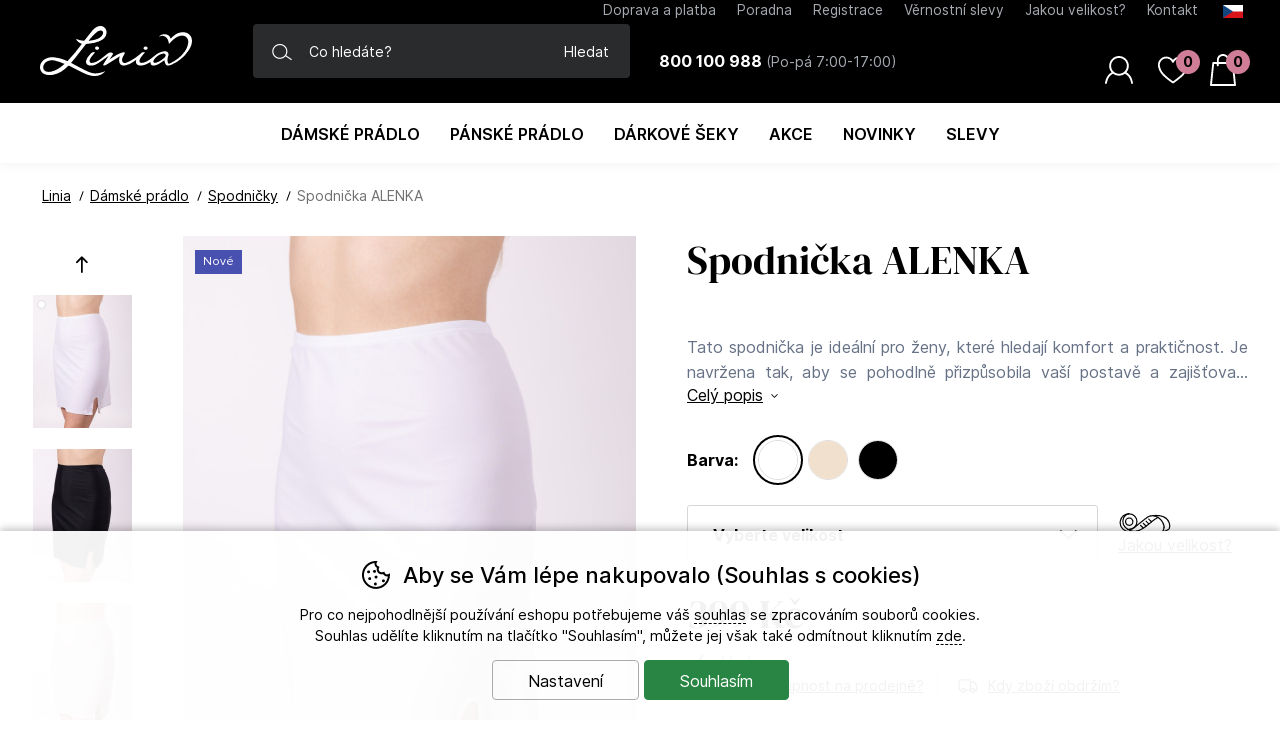

--- FILE ---
content_type: text/html; charset=utf-8
request_url: https://www.linia.cz/spodnicka-alenka--1000640.html
body_size: 21687
content:
<!DOCTYPE HTML>
<html lang="cs" data-type="desktop">
<head>	
<script>
function cookies_consent(analytics_granted = true, ad_granted = true, personalization_granted = true) { const cookieSettings = { expires: 3650, path: '/' }; const permThirdPartyGrant = 0; let cookiestolog = ''; Cookies.set('_ic', '1' + (analytics_granted ? '1' : '0') + (ad_granted ? '1' : '0') + (personalization_granted ? '1' : '0') , cookieSettings); if(analytics_granted) { cookiestolog = cookiestolog + (cookiestolog === '' ? 'A' : ',A'); } if(ad_granted) { cookiestolog = cookiestolog + (cookiestolog === '' ? 'P' : ',P'); } if(personalization_granted) { cookiestolog = cookiestolog + (cookiestolog === '' ? 'R' : ',R'); } if (typeof gtag === 'function') gtag('consent', 'update', { 'analytics_storage': permThirdPartyGrant || analytics_granted ? 'granted' : 'denied', 'ad_storage': ad_granted ? 'granted' : 'denied', 'ad_user_data': ad_granted ? 'granted' : 'denied', 'ad_personalization': personalization_granted ? 'granted' : 'denied' }); $.post(window.location.origin + (urlprefix ?? '/') + 's/cs.php', { 'cookieschecked': 'cookies_agree|' + cookiestolog }); $('#cookie-warning').remove(); return true; } function getCookieValue(cookieName) { const cookieMatch = document.cookie.match(new RegExp(`(?:(?:^|.*;\\s*)${cookieName}\\s*\\=\\s*([^;]*).*$)|^.*$`)); return cookieMatch ? decodeURIComponent(cookieMatch[1]) : null; }
</script>
<!-- google gtag start -->
<script async src="https://www.googletagmanager.com/gtag/js?id=G-9Z4FN386B1"></script>
<script>
  window.dataLayer = window.dataLayer || [];

  if (typeof gtag !== 'function')
  	function gtag(){window.dataLayer.push(arguments);}

  gtag('consent', 'default', {
  	'ad_storage': getCookieValue('_ic').charAt(3) === '1' ? 'granted' : 'denied',
    'ad_user_data': getCookieValue('_ic').charAt(3) === '1' ? 'granted' : 'denied',
    'analytics_storage': getCookieValue('_ic').charAt(1) === '1'  ? 'granted' : 'denied',
    'ad_personalization': getCookieValue('_ic').charAt(2) === '1' ? 'granted' : 'denied'
	});

  gtag('js', new Date());
	gtag('config', 'G-9Z4FN386B1');
  gtag('event', 'page_view', {
  });
  
	gtag('event', 'view_item', {
		'value': '399',
	  'items': [
	    {
	      'id': '1000640',
	      'name': 'Spodnička ALENKA',
				'category': 'Dámské prádlo | Spodničky',
	      'price': '399',
	    }
	  ]
	});
</script>
<!-- google gtag end -->

<!-- GTM start -->

<script>
	
	window.dataLayer = window.dataLayer ?? [];

	if (typeof gtag !== 'function')
		function gtag(){window.dataLayer.push(arguments);}

	gtag('consent', 'default', {
    'ad_storage': getCookieValue('_ic').charAt(3) === '1' ? 'granted' : 'denied',
    'ad_user_data': getCookieValue('_ic').charAt(3) === '1' ? 'granted' : 'denied',
    'analytics_storage': getCookieValue('_ic').charAt(1)  === '1'  ? 'granted' : 'denied',
    'ad_personalization': getCookieValue('_ic').charAt(2) === '1' ? 'granted' : 'denied'
	});

dataLayer.push({
'ecomm_variantid': '10006402000045773684',
'ecomm_prodid': '1000640',
'ecomm_priceproduct': '329.75',
'ecomm_totalvalue': '329.75',
'productname': 'Spodnička ALENKA',
'event':'FireAdWordsRemarketingTag',
'category_name' : 'spodnicky',  
'ecomm_pagetype': 'product',
'navigation_flow': 'uvod|damske-pradlo|spodnicky',
'uid' : '',
});

(function(w,d,s,l,i){w[l]=w[l]||[];w[l].push({'gtm.start':
new Date().getTime(),event:'gtm.js'});var f=d.getElementsByTagName(s)[0],
j=d.createElement(s),dl=l!='dataLayer'?'&l='+l:'';j.async=true;j.src=
'//www.googletagmanager.com/gtm.js?id='+i+dl;f.parentNode.insertBefore(j,f);
})(window,document,'script','dataLayer','GT-NMLLK7K');

</script>	


<!-- GTM end -->
<script>
	Translates = {
		"Soubor nevybrán": "Soubor nevybrán",
		"Počet souborů": "Počet souborů",
		"Nenašli jsme žádné produkty": "Nenašli jsme žádné produkty",
		"Pole 'Váš e-mail' je špatně vyplněno": "Pole 'Váš e-mail' je špatně vyplněno",
		"Pole 'Telefon' je špatně vyplněno": "Pole 'Telefon' je špatně vyplněno",
		"Pole je špatně vyplněno": "Pole je špatně vyplněno",
		"Neplatné datum": "Neplatné datum",
		"Vstup na stránky je umožněn až od 18 let!": "Vstup na stránky je umožněn až od 18 let!",
		"Je nutné potvrdit souhlas se zpracováním osobních údajů": "Je nutné potvrdit souhlas se zpracováním osobních údajů",
		"Při načítání informací došlo k chybě": "Při načítání informací došlo k chybě",
		"Nastala chyba při přidávání dárkového poukazu.": "Nastala chyba při přidávání dárkového poukazu.",
		"Moje dárkové poukazy": "Moje dárkové poukazy",
		"Nastala chyba při aktivaci dárkového poukazu.": "Nastala chyba při aktivaci dárkového poukazu."
	};
</script>
	<title>Spodnička ALENKA | Linia</title>
	<meta http-equiv="Content-Type" content="text/html; charset=utf-8">
	<meta charset="UTF-8">
	<meta name="description" content="Tato spodnička je ideální pro ženy, které hledají komfort a praktičnost. Je navržena tak, aby se pohodlně přizpůsobila vaší postavě a zajišťovala optimální pohodlí během celého dne.">
	<meta name="keywords" content="Spodnička ALENKA">
	<meta name="urlprefix" content="/">
	<meta name="google-site-verification" content="Sdf--lTQFgcsCiew7mO-sb3CVmp4AW11qUA815TN_R8">	
	<meta name="google-site-verification" content="WaOSlL8WBoXBu0uyWDZ8VGf7povZSh0Mbe_fgW4Es-c">
	<meta name="facebook-domain-verification" content="u4uiwfgx3ele9mv307cbjfnvcqeqi9">
	<meta property="og:title" content="Spodnička ALENKA | Linia">
	<meta property="og:description" content="Tato spodnička je ideální pro ženy, které hledají komfort a praktičnost. Je navržena tak, aby se pohodlně přizpůsobila vaší postavě a zajišťovala optimální pohodlí během celého dne.">
	<meta property="og:url" content="https://www.linia.cz/spodnicka-alenka--1000640.html">
		  <meta property="og:image" content="https://www.linia.cz/i/?i=1000640_bila_1.jpg">
		  <meta property="product:brand" content="">
		  <meta property="product:condition" content="new">
			<meta property="product:price:amount" content="399">
			<meta property="product:price:currency" content="CZK">
			<meta property="product:availability" content="in stock">
			<meta property="product:retailer_item_id" content="1000640">
	<meta name="robots" content="index, follow">
	<link rel="canonical" href="https://www.linia.cz/spodnicka-alenka--1000640.html">
	<meta name="author" content="ineShop - https://www.ineshop.cz">
	<link rel="apple-touch-icon" sizes="57x57" href="/conf/favicons/apple-icon-57x57.png">
	<link rel="apple-touch-icon" sizes="60x60" href="/conf/favicons/apple-icon-60x60.png">
	<link rel="apple-touch-icon" sizes="72x72" href="/conf/favicons/apple-icon-72x72.png">
	<link rel="apple-touch-icon" sizes="76x76" href="/conf/favicons/apple-icon-76x76.png">
	<link rel="apple-touch-icon" sizes="114x114" href="/conf/favicons/apple-icon-114x114.png">
	<link rel="apple-touch-icon" sizes="120x120" href="/conf/favicons/apple-icon-120x120.png">
	<link rel="apple-touch-icon" sizes="144x144" href="/conf/favicons/apple-icon-144x144.png">
	<link rel="apple-touch-icon" sizes="152x152" href="/conf/favicons/apple-icon-152x152.png">
	<link rel="apple-touch-icon" sizes="180x180" href="/conf/favicons/apple-icon-180x180.png">
	<link rel="icon" type="image/png" sizes="192x192" href="/conf/favicons/android-icon-192x192.png">
	<link rel="icon" type="image/png" sizes="16x16" href="/conf/favicons/favicon-16x16.png">
	<link rel="icon" type="image/png" sizes="32x32" href="/conf/favicons/favicon-32x32.png">
	<link rel="icon" type="image/png" sizes="96x96" href="/conf/favicons/favicon-96x96.png">
	<link rel="manifest" href="/conf/favicons/manifest.json">
	<meta name="msapplication-TileImage" content="/conf/favicons/ms-icon-144x144.png">
	<meta name="msapplication-TileColor" content="#ffffff">
	<meta name="theme-color" content="#ffffff">
	<link rel="shortcut icon" type="image/x-icon" href="/favicon.ico" id="favicon">
<script type="application/ld+json" class="microdata">[{"@context":"http:\/\/schema.org","@type":"Product","name":"Spodnička ALENKA","image":"https:\/\/www.linia.cz\/i\/?i=1000640_bila_1.jpg","sku":"1000640","color":"","gtin13":2000045773684,"description":"Tato spodnička je ideální pro ženy, které hledají komfort a praktičnost. Je navržena tak, aby se pohodlně přizpůsobila vaší postavě a","offers":{"@type":"Offer","url":".\/spodnicka-alenka--1000640.html","priceCurrency":"CZK","price":"329.75","itemCondition":"http:\/\/schema.org\/NewCondition","availability":"http:\/\/schema.org\/InStock"}},{"@context":"http:\/\/schema.org","@type":"Organization","url":"https:\/\/www.linia.cz\/","name":"Linia","description":" Spodní prádlo - Linia.cz ","sameAs":[]},{"@context":"http:\/\/schema.org","@type":"WebSite","url":"https:\/\/www.linia.cz\/","name":"Linia","potentialAction":{"@type":"SearchAction","target":{"@type":"EntryPoint","urlTemplate":"https:\/\/www.linia.cz\/hledani\/{search_term_string}"},"query-input":"required name=search_term_string"}}]</script>	<link rel="preconnect" href="https://www.googletagmanager.com" crossorigin="use-credentials">
	<meta name="viewport" content="width=device-width, initial-scale=1.0">
	<link href="/conf/templates/computer/css/global.css?v=1763455556" rel="stylesheet" type="text/css">						<link href="/conf/templates/computer/css/itemdetail.css?v=1763455556" rel="stylesheet" type="text/css">				
						<link href="/conf/templates/computer/custom/css/custom.css?v=1765965219" rel="stylesheet" type="text/css">		<script src="/conf/templates/js/libs.js?v=6"></script>
	<script src="/conf/templates/js/scripts.js?v=8.9.9.3225-11-18-0945"></script>
	<script>
		const TEST_MODE = false;
		const MOBILE = false;
		var urlprefix = '/';
		const page_type = "item_detail";
		const order_step = null;
		const searchDisabled = false;
		var cacheHoverBox = {};
		var stateHistory = [{ 
			url: window.location.pathname + window.location.search + window.location.hash,
			push: window.location.href,
		}];
		var TEMPLATES_DESIGN = {
			cookies_settings_width: '820px',
			cookies_settings_height:'720px',
			personal_widget_width:'320px',
			personal_widget_side:'left',
			personal_widget_timeout: 100,
			disable_scroll_top: true,
			call_me_settings: {
				window_width_mobile: '800px',
				window_height_mobile: '180px',
			}
		};
	</script>
	<script src="/conf/templates/computer/js/scripts.js?v=8.9.9.3225-11-18-0945"></script>
	
		
		<script src="/js/fancybox/jquery.fancybox.min.js?v=3.5.7" defer></script>	
		<script src="/conf/templates/computer/custom/js/scripts.js"></script>
	<script type="text/javascript">
	$(window).scroll(function() {
		if($(".info-alert-move-top").length == 0) {
  		var height = 30;
		} else {
			var height = 30 + $("#info-alert-move-top").height();	
		}
		var scroll = $(window).scrollTop();
		if (scroll > height) {
			$('header').addClass('topslide');
			//$('#sublogo').hide();
			//$('#search').hide();
			$('#breadcrumbs').removeClass('visible');
			searchClose();
		}
		else {
			$('header').removeClass('topslide');
			//$('#sublogo').show();
			//$('#search').show();
			$('#breadcrumbs').addClass('visible');
		}
	});
	
	$(document).ready(function() {
		if ($(window).scrollTop() < 30) {
			$('#breadcrumbs').addClass('visible');
		}
	});
	
</script>

<script type="text/javascript">

	function breadcrumbscheck() {
		var detailimageheight = Math.ceil($('#detail-images').height());
		
		if (detailimageheight == 0) {
			detailimageheight = 725;
		}
		
		var detailimagetop = Math.ceil($('#detail-images').offset().top + detailimageheight);
		var infoboxtop = Math.ceil($('#info-box3').offset().top);
		
/*		if (detailimagetop >= infoboxtop) {
			$('#breadcrumbs').removeClass('visible');
		}
		else {
			$('#breadcrumbs').addClass('visible');
		}
*/
		
		//console.log(detailimagetop);
		//console.log(infoboxtop);

	}

	$(window).scroll(function() {
		breadcrumbscheck();
	});
	
	$(document).ready(function() {
		setTimeout(function(){
			breadcrumbscheck();
		}, 350);
	});
	
	$(document).on('click','#bookmarks',function(){
		breadcrumbscheck();
	});
	
</script>


<!-- Tanganica pixel --><script>(function(w,d,s,l,i){w[l]=w[l]||[];w[l].push({'gtm.start': new Date().getTime(),event:'gtm.js'});var f=d.getElementsByTagName(s)[0], j=d.createElement(s),dl=l!='dataLayer'?'&l='+l:'';j.async=true;j.src='https://www.googletagmanager.com/gtm.js?id='+i+dl;f.parentNode.insertBefore(j,f);})(window,document,'script','dataLayer','GTM-TRS5RSN');</script><!-- End Tanganica pixel -->
<script>
function scrolltop(force = false) { if (force || (!TEMPLATES_DESIGN.disable_scroll_top && scroll != true)) { var page = $("html, body"); page.on("scroll mousedown wheel DOMMouseScroll mousewheel keyup touchmove", function(){ page.stop(); }); page.animate({ scrollTop: 0 }, 500, function(){ page.off("scroll mousedown wheel DOMMouseScroll mousewheel keyup touchmove"); }); } if(typeof dataLayer !== 'undefined') dataLayer.push({ 'event': 'virtualPageview', 'URL': $(location).attr('href') }); setTimeout(function() { if ($(window).scrollTop() < 30) { $('#breadcrumbs').addClass('visible'); } }, 600); } Splide.defaults = { i18n: { prev: 'Přdchozí slide', next: 'Další slide', first: 'Jít na první slide', last: 'Jít na poslední slide', slideX: 'Jít na slide %s', pageX: 'Jít na stránku %s', play: 'Zapnout přehrávávní', pause: 'Zastavit přehrávání', carousel: 'slider', select: 'Vyberte slide k zobrazení', slideLabel: '%s z %s', } }; function initSliders() { if(document.getElementById('homepage-slider') && !document.getElementById('homepage-slider').classList.contains('is-initialized')) { let splideBannerSettings = JSON.parse(document.getElementById('homepage-slider').getAttribute('data-splide') ?? '{}'); let mainSliderOptions = { type : 'loop', autoplay : true, throttle : 1, direction: 'ltr', interval: splideBannerSettings['interval'] ?? 5000, lazyLoad: splideBannerSettings['lazyLoad'] ?? false }; if(splideBannerSettings['vertical'] ?? false) { mainSliderOptions = { ...mainSliderOptions, ...{ direction : 'ttb', height : document.querySelector("#homepage-slider .splide__slide:first-of-type img").naturalHeight, arrows: true, pagination: true, paginationDirection: 'ttb' } }; } let mainSlider = new Splide( '#homepage-slider', mainSliderOptions); mainSlider.on('overflow', function (isOverflow) { mainSlider.options = { arrows : isOverflow, pagination: isOverflow, drag : isOverflow, }; }); mainSlider.on('mounted', function () { for (const list of mainSlider.Components.Elements.slides) { list.setAttribute('role', 'listitem'); } }); mainSlider.mount(homepageSliderFadeInFadeOut(splideBannerSettings['fullwidth'] ?? false)); mainSlider.on( 'mounted moved updated', function() { homepageSliderFadeInFadeOut(splideBannerSettings['fullwidth'] ?? false); }); function homepageSliderFadeInFadeOut(fullwidth) { setTimeout(function() { if(fullwidth) { $('#homepage-slider-cover').css('height', ($('#homepage-slider-cover').outerHeight()) + 'px'); } $("#homepage-slider .caption h1").removeClass("fadeInLeft"); $("#homepage-slider .caption h2").removeClass("fadeInLeft"); $("#homepage-slider .caption p").removeClass("fadeInRight"); $("#homepage-slider .caption ul").removeClass("fadeInRight"); $("#homepage-slider .caption .button").removeClass("fadeInDown"); $("#homepage-slider .is-active .caption h1").addClass("fadeInLeft"); $("#homepage-slider .is-active .caption h2").addClass("fadeInLeft"); $("#homepage-slider .is-active .caption p").addClass("fadeInRight"); $("#homepage-slider .is-active .caption ul").addClass("fadeInRight"); $("#homepage-slider .is-active .caption .button").addClass("fadeInDown"); $('#slider-second-pager').html('<span class="current-page">' + minTwoDigits(mainSlider.index + 1) + '</span>/' + minTwoDigits(mainSlider.length)); }, 1); } } var promo = document.getElementsByClassName('splide-promo'); for (var i = 0; i < promo.length; ++i ) { if (!promo[i].classList.contains('is-initialized')) { let splidePromoSettings = JSON.parse(promo[i]?.getAttribute('data-splide') ?? '{}'); window['promoSlider'+i] = new Splide(promo[i], { type: 'slide', perPage: splidePromoSettings['perPage'] ?? 4, speed: splidePromoSettings['speed'] ?? 1000, lazyLoad: 'nearby', mediaQuery: 'min', breakpoints: { } }); window['promoSlider'+i].on('overflow', function (isOverflow) { window['promoSlider'+i].options = { arrows : isOverflow, pagination: isOverflow, drag : isOverflow, }; }); window['promoSlider'+i].on('mounted', function () { for (const list of window['promoSlider'+i].Components.Elements.slides) { list.setAttribute('role', 'listitem'); } }); window['promoSlider'+i].mount(); } } let splideBanners = document.getElementsByClassName('static-banners-splide'); for (var i = 0;	i < splideBanners.length; ++i) { if (!splideBanners[i].classList.contains('is-initialized')) { let splideBannerSettings = JSON.parse(splideBanners[i]?.getAttribute('data-splide') ?? '{}'); let splideBannersSlider = new Splide(splideBanners[i] , { type: 'loop', perPage: splideBannerSettings['perPage'] ?? 1, speed: splideBannerSettings['speed'] ?? 800, lazyLoad: splideBannerSettings['lazyLoad'] ?? true, interval: splideBannerSettings['interval'] ?? 5000, autoplay: splideBannerSettings['autoplay'] ?? true }); splideBannersSlider.on('mounted', function () { for (const list of splideBannersSlider.Components.Elements.slides) { list.setAttribute('role', 'listitem'); } }); splideBannersSlider.mount(); splideBannersSlider.Components.Elements.track.classList.add('bx-wrapper'); } } } document.addEventListener('DOMContentLoaded', initSliders); if(page_type === 'item_list') { $(document).ajaxComplete(function () { initSliders(); }); } $(document).ajaxComplete(function() { lazyLoadImages(); }); $(document).ready(function() { param = document.location.hash.substring(1);if(param == 'odnejnovejsich') {woreload('','/spodnicka-alenka--1000640.html#odnejnovejsich');}if(param == 'nejnovejsi') {woreload('sort=-sortparam','/spodnicka-alenka--1000640.html#nejnovejsi');}if(param == 'odnejlevnejsich') {woreload('sort=cost','/spodnicka-alenka--1000640.html#odnejlevnejsich');}if(param == 'nejlevnejsi') {woreload('sort=cost','/spodnicka-alenka--1000640.html#nejlevnejsi');}if(param == 'odnejdrazsich') {woreload('sort=-cost','/spodnicka-alenka--1000640.html#odnejdrazsich');}if(param == 'nejdrazsi') {woreload('sort=-cost','/spodnicka-alenka--1000640.html#nejdrazsi');}if(param == 'podlenazvu') {woreload('sort=name','/spodnicka-alenka--1000640.html#podlenazvu');}if(param == 'podlekodu') {woreload('sort=code','/spodnicka-alenka--1000640.html#podlekodu');}if(param == 'podleslevy') {woreload('sort=-slevapct','/spodnicka-alenka--1000640.html#podleslevy');}});</script>
<meta name="author" content="Libor Pavlík - http://www.ine.cz" />
</head>
<body  data-ab-test="A">
	<!-- Google Tag Manager (noscript) -->
	<noscript><iframe src="https://www.googletagmanager.com/ns.html?id=GT-NMLLK7K" height="0" width="0" style="display:none;visibility:hidden"></iframe></noscript>
	<!-- Google Tag Manager (noscript) end -->
	<a href="/info-errors.php" id="info-errors" aria-label="info-errors" rel="noindex nofollow" tabindex="-1"></a>
	<div id="count">
	</div>
	<section class="top wrap wrapin catskupina cat unlogged item_detail "
	
	>	

	<script type="text/javascript">
		$(window).on('load', function() {
			setTimeout(function(){
				$('.licolors')[0]?.click();
			}, 100),
			setTimeout(function(){
				if(document.location.hash.substring(1) != '') {
					var substring = document.location.hash.substring(1);		
					$('.oc'+substring).click();
				}
			}, 110);
		});			
	</script>
						<script type="text/javascript">
							$(window).on('load', function() {
								$('#lic2d26aebcb490a31a92c8a281d98bec6e').click();
							});
						</script>
			<div id="vypis-produktu" class="itemdetail fullwidth  ">		
						<div class="extraright">
					<div id="image-box">
										<div id="mio2d26aebcb490a31a92c8a281d98bec6e" class="detail-other-images-in multiple-variants">
											<div id="bx-images-2d26aebcb490a31a92c8a281d98bec6e" class="other-images  splide">
												<div class="splide__track">
													<ul class="splide__list">
																	<li class="splide__slide all7a3e3b8ee1b62928f1911fddf42d2927" data-slide-index="0">
																	<img src="https://www.linia.cz/i/?i=1000640_bila_1.jpg&w=100&h=133" alt="náhled Spodnička ALENKA">
																</li>
																	<li class="splide__slide all7fd484fa25523e5e154f1780eb9c1ef1" data-slide-index="1">
																	<img src="https://www.linia.cz/i/?i=1000640_cerna_1.jpg&w=100&h=133" alt="náhled Spodnička ALENKA">
																</li>
																	<li class="splide__slide all1552dfddb761199a28a6e8e2ea01b1a6" data-slide-index="2">
																	<img src="https://www.linia.cz/i/?i=1000640_telova_1.jpg&w=100&h=133" alt="náhled Spodnička ALENKA">
																</li>
													</ul>
												</div>
											</div>
										</div>
									<div class="promo">
											<div class="new Nové"><span>Nové</span></div>
									</div>						
									<div id="detail-images" class="avail">
 
											<div id="mi2d26aebcb490a31a92c8a281d98bec6e" class="detail-images-in multiple-variants">
												<script type="text/javascript">
													document.addEventListener( 'DOMContentLoaded', function () {
														if(document.getElementsByClassName('splide-detail-img-2d26aebcb490a31a92c8a281d98bec6e').length) {
															var detailImgSlider2d26aebcb490a31a92c8a281d98bec6e = new Splide( '.splide-detail-img-2d26aebcb490a31a92c8a281d98bec6e', {
																type					: 'slide',
																keyboard			:	false, 
																autoplay			: false, 
																pagination		: 'false',
																lazyLoad			: true,
																preloadPages	: 1, 
																arrows     		: 'false',															
																throttle	 		: 10,
																rewind				: false, 
															});

															detailImgSlider2d26aebcb490a31a92c8a281d98bec6e.on('mounted', function () {
																for (const list of detailImgSlider2d26aebcb490a31a92c8a281d98bec6e.Components.Elements.slides) {
																	list.setAttribute('role', 'listitem');
																}
															});

															if(document.getElementById('bx-images-2d26aebcb490a31a92c8a281d98bec6e')) {
																var bxImages2d26aebcb490a31a92c8a281d98bec6e = new Splide( '#bx-images-2d26aebcb490a31a92c8a281d98bec6e', {
																	type				: "slide",
																	keyboard		:	false, 
																	autoplay		: false, 
																	pagination	: false,
																	isNavigation: true,
																	direction		: 'ttb',
																	rewind      : true,
																	heightRatio: 5,
																	throttle	 	: 10,
																	focus				: '0',
																	fixedWidth  : 100,
																	fixedHeight : 135,
																	arrows			: true,
																});

																bxImages2d26aebcb490a31a92c8a281d98bec6e.on('mounted', function () {
																	for (const list of bxImages2d26aebcb490a31a92c8a281d98bec6e.Components.Elements.slides) {
																		list.setAttribute('role', 'listitem');
																	}
																});

																bxImages2d26aebcb490a31a92c8a281d98bec6e.mount();

																detailImgSlider2d26aebcb490a31a92c8a281d98bec6e.sync(bxImages2d26aebcb490a31a92c8a281d98bec6e).mount();		
															} else {
																detailImgSlider2d26aebcb490a31a92c8a281d98bec6e.mount();
															}														
														}
													});
												</script>
												
																				
												<div class="main-image">
													<div class="splide-detail-img-2d26aebcb490a31a92c8a281d98bec6e splide" role="group" aria-label="Slider">
														<div class="splide__track">
														<ul class="splide__list">
																<li class='splide__slide'>
																	<div class="outer">
																		<span class="helper"></span>
																			<a data-fancybox="imagebílá" href="https://www.linia.cz/i/?i=1000640_bila_1.jpg">
																		<img class="img0"
																																						src="https://www.linia.cz/i/?i=1000640_bila_1.jpg&w=562&h=749"
																			alt="detail Spodnička ALENKA"
																			width="562"
																			height="749"
																			fetchpriority="high"
																		>
										
																			</a>
																	</div>
																</li>
																<li class='splide__slide'>
																	<div class="outer">
																		<span class="helper"></span>
																			<a data-fancybox="imagebílá" href="https://www.linia.cz/i/?i=1000640_cerna_1.jpg">
																		<img class="img1"
																																						data-splide-lazy="https://www.linia.cz/i/?i=1000640_cerna_1.jpg&w=562&h=749"
																			alt="detail Spodnička ALENKA"
																			width="562"
																			height="749"
																			fetchpriority="auto"
																		>
										
																			</a>
																	</div>
																</li>
																<li class='splide__slide'>
																	<div class="outer">
																		<span class="helper"></span>
																			<a data-fancybox="imagebílá" href="https://www.linia.cz/i/?i=1000640_telova_1.jpg">
																		<img class="img2"
																																						data-splide-lazy="https://www.linia.cz/i/?i=1000640_telova_1.jpg&w=562&h=749"
																			alt="detail Spodnička ALENKA"
																			width="562"
																			height="749"
																			fetchpriority="auto"
																		>
										
																			</a>
																	</div>
																</li>
													</ul>
													</div>
													</div>
														<script type="text/javascript">
														$(document).ready(function() {
															$('.video-js').css("visibility", "visible");
														});
													</script>		
												</div>
											</div>
									</div>
			
					</div>
					<div id="info-box">
<form id="basketFormId" method="post" action="basket.php" name="varianty" onsubmit="return kontrola_kosiku1000640();">									<div class="nazev">
<h1>Spodnička ALENKA</h1>				
										</div>
											<div id="short-description">
												<div class="label">
													Popis:
												</div>
												<div class="text">												
Tato spodnička je ideální pro ženy, které hledají komfort a praktičnost. Je navržena tak, aby se pohodlně přizpůsobila vaší postavě a zajišťovala optimální pohodlí během celého dne. Tento model spodničky je určen pouze pro spodní část těla a je dostatečně krycí, takže se nemusíte bát žádných průhledností. Spodnička je vyrobena z kvalitního materiálu, což zaručuje její dlouhou životnost a pohodlí během nošení. Tento model je vhodný pro každodenní nošení a může být kombinován s různými typy podprsenek. Pokud hledáte spodničku, která je praktická a pohodlná, tato spodnička je tou správnou volbou pro vás.												</div>
												<a href="#description">Celý popis</a>
											</div>
	<div id="colors" class="">
		<div class="label">
Barva: <span></span>		</div>

		<div class="colors-select hidden">
			<div class="select-wrapper">
<select id="selectcolors" name="colors" onchange="selectColor1000640(this.value);" onclick="selectColor1000640(this.value)"><option value="">vyberte barvu</option><option  id="_colors_10006400" value="0">bílá</option>
<option  id="_colors_10006401" value="1">černá</option>
<option  id="_colors_10006402" value="2">tělová</option>
</select>			</div>
		</div>

		<div class="colors-box ">
			<script type="text/javascript">
				$(document).ready(function() {
$('#lic2d26aebcb490a31a92c8a281d98bec6e').click(function() { $('.detail-images-in').removeClass('active').css({height: 0, visibility: 'hidden'}); $('.detail-images-in .main-image > div').css("visibility", "hidden"); $("#mi2d26aebcb490a31a92c8a281d98bec6e").addClass('active').css({height: 'auto', visibility: 'visible'}); $("#mi2d26aebcb490a31a92c8a281d98bec6e").find(".main-image > div").css("visibility", "visible"); $('.detail-other-images-in').removeClass('active').css("visibility", "visible").hide(); $("#mio2d26aebcb490a31a92c8a281d98bec6e").addClass('active').show(); $(".licolors").removeClass('selected'); $(this).addClass('selected'); $('.sizes-box').css("visibility", "visible").hide(); $("#szbox2d26aebcb490a31a92c8a281d98bec6e").show(); $('.all7a3e3b8ee1b62928f1911fddf42d2927 img').click(); $('#selectcolors').val('0').trigger('change'); $("#colors .label span").html("bílá"); }); $('#lic544768b499781b237844a4e13537a98e').click(function() { $('.detail-images-in').removeClass('active').css({height: 0, visibility: 'hidden'}); $('.detail-images-in .main-image > div').css("visibility", "hidden"); $("#mi2d26aebcb490a31a92c8a281d98bec6e").addClass('active').css({height: 'auto', visibility: 'visible'}); $("#mi2d26aebcb490a31a92c8a281d98bec6e").find(".main-image > div").css("visibility", "visible"); $('.detail-other-images-in').removeClass('active').css("visibility", "visible").hide(); $("#mio2d26aebcb490a31a92c8a281d98bec6e").addClass('active').show(); $(".licolors").removeClass('selected'); $(this).addClass('selected'); $('.sizes-box').css("visibility", "visible").hide(); $("#szbox544768b499781b237844a4e13537a98e").show(); $('.all7fd484fa25523e5e154f1780eb9c1ef1 img').click(); $('#selectcolors').val('1').trigger('change'); $("#colors .label span").html("černá"); }); $('#lice8ce4e80a66c278ef0e20de066779260').click(function() { $('.detail-images-in').removeClass('active').css({height: 0, visibility: 'hidden'}); $('.detail-images-in .main-image > div').css("visibility", "hidden"); $("#mi2d26aebcb490a31a92c8a281d98bec6e").addClass('active').css({height: 'auto', visibility: 'visible'}); $("#mi2d26aebcb490a31a92c8a281d98bec6e").find(".main-image > div").css("visibility", "visible"); $('.detail-other-images-in').removeClass('active').css("visibility", "visible").hide(); $("#mio2d26aebcb490a31a92c8a281d98bec6e").addClass('active').show(); $(".licolors").removeClass('selected'); $(this).addClass('selected'); $('.sizes-box').css("visibility", "visible").hide(); $("#szboxe8ce4e80a66c278ef0e20de066779260").show(); $('.all1552dfddb761199a28a6e8e2ea01b1a6 img').click(); $('#selectcolors').val('2').trigger('change'); $("#colors .label span").html("tělová"); });				});
			</script>
			<ul>
<li id="lic2d26aebcb490a31a92c8a281d98bec6e" class="image licolors lix0 linbila"><img src="/WINSHOP/item_colors/bila.png" alt="bílá" title="bílá" width="50" height="50"></li> <li id="lice8ce4e80a66c278ef0e20de066779260" class="image licolors lix2 lintelova"><img src="/WINSHOP/item_colors/telova.png" alt="tělová" title="tělová" width="50" height="50"></li> <li id="lic544768b499781b237844a4e13537a98e" class="image licolors lix1 lincerna"><img src="/WINSHOP/item_colors/cerna.png" alt="černá" title="černá" width="50" height="50"></li> 			</ul>
		</div>
	</div>

	<div id="sizes" class="">
		<div class="label">
Velikost: <span></span>		</div>

		<div class="size-select hidden">
			<div class="select-wrapper">
<select id="selectsizes" name="sizes" onchange="selectSize1000640(this.value)" onclick="selectSize1000640(this.value)"><option value="">Vyberte velikost</option><option  id="_sizes_10006400" value="0" disabled="disabled">S</option>
<option  id="_sizes_10006401" value="1" disabled="disabled">M</option>
<option  id="_sizes_10006402" value="2" disabled="disabled">L</option>
<option  id="_sizes_10006403" value="3" disabled="disabled">XL</option>
<option  id="_sizes_10006404" value="4" disabled="disabled">XXL</option>
</select>			</div>
		</div>
			<div id="szbox2d26aebcb490a31a92c8a281d98bec6e" class="sizes-box  ">
				<script type="text/javascript">
					$(document).ready(function() {
$('#lis236e4a5445044cdc4c2f1fa15de87c4b').click(function() { $(".lisizes").removeClass('selected doubleselected'); $("#lis236e4a5445044cdc4c2f1fa15de87c4b").addClass('selected'); if($(this).hasClass("double")) { $(this).addClass('doubleselected'); } history.replaceState({}, '', '#S'); $('.nazev h1').html('Spodnička ALENKA S'); $('#selectsizes').val('0').trigger('change'); $('#deliverybystock').show(); $('#vypis-produktu #info-href a').attr('href', 'poslat-dotaz/?item_code=1000640&sz=s&clr=b%C3%ADl%C3%A1'); $('.cost_availability, .cost_availability_default, .cost_logged_v, .cost_original_v, .deliverybystock, .storages_availability, .item_change').hide(); $('.cost236e4a5445044cdc4c2f1fa15de87c4b:lt(1), .cost_logged236e4a5445044cdc4c2f1fa15de87c4b:lt(1), .cost_original236e4a5445044cdc4c2f1fa15de87c4b:lt(1), .deliverybystock2d26aebcb490a31a92c8a281d98bec6esz5dbc98dcc983a70728bd082d1a47546e, .availabilityclr2d26aebcb490a31a92c8a281d98bec6esz5dbc98dcc983a70728bd082d1a47546e, .item_changeclr0sz0').show(); $('.wishlist-wrap').hide(); $('.wishlist-wrap#wl236e4a5445044cdc4c2f1fa15de87c4b').show(); $("#sizes .label span").html("S"); $('#countandsubmit .koupit.watchdog').remove(); $('#countandsubmit .koupit').show(); document.cookie = 'actual-sz=S'; document.cookie = 'actual-clr=b%C3%ADl%C3%A1'; document.cookie = 'actual-code=1000640'; }); $('#lis756f77d3b805a5b491fd5a0fd37ddcf5').click(function() { $(".lisizes").removeClass('selected doubleselected'); $("#lis756f77d3b805a5b491fd5a0fd37ddcf5").addClass('selected'); if($(this).hasClass("double")) { $(this).addClass('doubleselected'); } history.replaceState({}, '', '#M'); $('.nazev h1').html('Spodnička ALENKA M'); $('#selectsizes').val('1').trigger('change'); $('#deliverybystock').show(); $('#vypis-produktu #info-href a').attr('href', 'poslat-dotaz/?item_code=1000640&sz=m&clr=b%C3%ADl%C3%A1'); $('.cost_availability, .cost_availability_default, .cost_logged_v, .cost_original_v, .deliverybystock, .storages_availability, .item_change').hide(); $('.cost756f77d3b805a5b491fd5a0fd37ddcf5:lt(1), .cost_logged756f77d3b805a5b491fd5a0fd37ddcf5:lt(1), .cost_original756f77d3b805a5b491fd5a0fd37ddcf5:lt(1), .deliverybystock2d26aebcb490a31a92c8a281d98bec6esz69691c7bdcc3ce6d5d8a1361f22d04ac, .availabilityclr2d26aebcb490a31a92c8a281d98bec6esz69691c7bdcc3ce6d5d8a1361f22d04ac, .item_changeclr0sz1').show(); $('.wishlist-wrap').hide(); $('.wishlist-wrap#wl756f77d3b805a5b491fd5a0fd37ddcf5').show(); $("#sizes .label span").html("M"); $('#countandsubmit .koupit.watchdog').remove(); $('#countandsubmit .koupit').show(); document.cookie = 'actual-sz=M'; document.cookie = 'actual-clr=b%C3%ADl%C3%A1'; document.cookie = 'actual-code=1000640'; }); $('#lis3f5cbca501203fbbed25a62f8e138e47').click(function() { $(".lisizes").removeClass('selected doubleselected'); $("#lis3f5cbca501203fbbed25a62f8e138e47").addClass('selected'); if($(this).hasClass("double")) { $(this).addClass('doubleselected'); } history.replaceState({}, '', '#L'); $('.nazev h1').html('Spodnička ALENKA L'); $('#selectsizes').val('2').trigger('change'); $('#deliverybystock').show(); $('#vypis-produktu #info-href a').attr('href', 'poslat-dotaz/?item_code=1000640&sz=l&clr=b%C3%ADl%C3%A1'); $('.cost_availability, .cost_availability_default, .cost_logged_v, .cost_original_v, .deliverybystock, .storages_availability, .item_change').hide(); $('.cost3f5cbca501203fbbed25a62f8e138e47:lt(1), .cost_logged3f5cbca501203fbbed25a62f8e138e47:lt(1), .cost_original3f5cbca501203fbbed25a62f8e138e47:lt(1), .deliverybystock2d26aebcb490a31a92c8a281d98bec6eszd20caec3b48a1eef164cb4ca81ba2587, .availabilityclr2d26aebcb490a31a92c8a281d98bec6eszd20caec3b48a1eef164cb4ca81ba2587, .item_changeclr0sz2').show(); $('.wishlist-wrap').hide(); $('.wishlist-wrap#wl3f5cbca501203fbbed25a62f8e138e47').show(); $("#sizes .label span").html("L"); $('#countandsubmit .koupit.watchdog').remove(); $('#countandsubmit .koupit').show(); document.cookie = 'actual-sz=L'; document.cookie = 'actual-clr=b%C3%ADl%C3%A1'; document.cookie = 'actual-code=1000640'; }); $('#lisf14dd425c3f03f598bdd8f47a05a8bfc').click(function() { $(".lisizes").removeClass('selected doubleselected'); $("#lisf14dd425c3f03f598bdd8f47a05a8bfc").addClass('selected'); if($(this).hasClass("double")) { $(this).addClass('doubleselected'); } history.replaceState({}, '', '#XL'); $('.nazev h1').html('Spodnička ALENKA XL'); $('#selectsizes').val('3').trigger('change'); $('#deliverybystock').show(); $('#vypis-produktu #info-href a').attr('href', 'poslat-dotaz/?item_code=1000640&sz=xl&clr=b%C3%ADl%C3%A1'); $('.cost_availability, .cost_availability_default, .cost_logged_v, .cost_original_v, .deliverybystock, .storages_availability, .item_change').hide(); $('.costf14dd425c3f03f598bdd8f47a05a8bfc:lt(1), .cost_loggedf14dd425c3f03f598bdd8f47a05a8bfc:lt(1), .cost_originalf14dd425c3f03f598bdd8f47a05a8bfc:lt(1), .deliverybystock2d26aebcb490a31a92c8a281d98bec6esza7a4ccc5e1a068d87f4965e014329201, .availabilityclr2d26aebcb490a31a92c8a281d98bec6esza7a4ccc5e1a068d87f4965e014329201, .item_changeclr0sz3').show(); $('.wishlist-wrap').hide(); $('.wishlist-wrap#wlf14dd425c3f03f598bdd8f47a05a8bfc').show(); $("#sizes .label span").html("XL"); $('#countandsubmit .koupit.watchdog').remove(); $('#countandsubmit .koupit').show(); document.cookie = 'actual-sz=XL'; document.cookie = 'actual-clr=b%C3%ADl%C3%A1'; document.cookie = 'actual-code=1000640'; }); $('#lise10afb1039d46490260d6784ae83ce43').click(function() { $(".lisizes").removeClass('selected doubleselected'); $("#lise10afb1039d46490260d6784ae83ce43").addClass('selected'); if($(this).hasClass("double")) { $(this).addClass('doubleselected'); } history.replaceState({}, '', '#XXL'); $('.nazev h1').html('Spodnička ALENKA XXL'); $('#selectsizes').val('4').trigger('change'); $('#deliverybystock').show(); $('#vypis-produktu #info-href a').attr('href', 'poslat-dotaz/?item_code=1000640&sz=xxl&clr=b%C3%ADl%C3%A1'); $('.cost_availability, .cost_availability_default, .cost_logged_v, .cost_original_v, .deliverybystock, .storages_availability, .item_change').hide(); $('.coste10afb1039d46490260d6784ae83ce43:lt(1), .cost_loggede10afb1039d46490260d6784ae83ce43:lt(1), .cost_originale10afb1039d46490260d6784ae83ce43:lt(1), .deliverybystock2d26aebcb490a31a92c8a281d98bec6esze737584ec6ea30637b1e2b1dde624fbe, .availabilityclr2d26aebcb490a31a92c8a281d98bec6esze737584ec6ea30637b1e2b1dde624fbe, .item_changeclr0sz4').show(); $('.wishlist-wrap').hide(); $('.wishlist-wrap#wle10afb1039d46490260d6784ae83ce43').show(); $("#sizes .label span").html("XXL"); $('#countandsubmit .koupit.watchdog').remove(); $('#countandsubmit .koupit').show(); document.cookie = 'actual-sz=XXL'; document.cookie = 'actual-clr=b%C3%ADl%C3%A1'; document.cookie = 'actual-code=1000640'; });					});
				</script>
				<ul>
						<li id="lis236e4a5445044cdc4c2f1fa15de87c4b" class=" ocxbilas lisizes lixclr0sz0   enabled enablex ">
							<div class="in">
								S

									<span class="skladem">skladem</span>
							</div>
						</li>
						<li id="lis756f77d3b805a5b491fd5a0fd37ddcf5" class=" ocxbilam lisizes lixclr0sz1    enablex ">
							<div class="in">
								M

									<span class="skladem">skladem</span>
							</div>
						</li>
						<li id="lis3f5cbca501203fbbed25a62f8e138e47" class=" ocxbilal lisizes lixclr0sz2    enablex ">
							<div class="in">
								L

									<span class="skladem">skladem</span>
							</div>
						</li>
						<li id="lisf14dd425c3f03f598bdd8f47a05a8bfc" class=" ocxbilaxl lisizes lixclr0sz3    enablex ">
							<div class="in">
								XL

									<span class="skladem">skladem</span>
							</div>
						</li>
						<li id="lise10afb1039d46490260d6784ae83ce43" class=" ocxbilaxxl lisizes lixclr0sz4    enablex ">
							<div class="in">
								XXL

									<span class="skladem">skladem</span>
							</div>
						</li>
				</ul>
			</div>
			<div id="szbox544768b499781b237844a4e13537a98e" class="sizes-box  ">
				<script type="text/javascript">
					$(document).ready(function() {
$('#lisdf04d388e57ae5a534f7ca8068130027').click(function() { $(".lisizes").removeClass('selected doubleselected'); $("#lisdf04d388e57ae5a534f7ca8068130027").addClass('selected'); if($(this).hasClass("double")) { $(this).addClass('doubleselected'); } history.replaceState({}, '', '#S'); $('.nazev h1').html('Spodnička ALENKA S'); $('#selectsizes').val('0').trigger('change'); $('#deliverybystock').show(); $('#vypis-produktu #info-href a').attr('href', 'poslat-dotaz/?item_code=1000640&sz=s&clr=%C4%8Dern%C3%A1'); $('.cost_availability, .cost_availability_default, .cost_logged_v, .cost_original_v, .deliverybystock, .storages_availability, .item_change').hide(); $('.costdf04d388e57ae5a534f7ca8068130027:lt(1), .cost_loggeddf04d388e57ae5a534f7ca8068130027:lt(1), .cost_originaldf04d388e57ae5a534f7ca8068130027:lt(1), .deliverybystock544768b499781b237844a4e13537a98esz5dbc98dcc983a70728bd082d1a47546e, .availabilityclr544768b499781b237844a4e13537a98esz5dbc98dcc983a70728bd082d1a47546e, .item_changeclr1sz0').show(); $('.wishlist-wrap').hide(); $('.wishlist-wrap#wldf04d388e57ae5a534f7ca8068130027').show(); $("#sizes .label span").html("S"); $('#countandsubmit .koupit.watchdog').remove(); $('#countandsubmit .koupit').show(); document.cookie = 'actual-sz=S'; document.cookie = 'actual-clr=%C4%8Dern%C3%A1'; document.cookie = 'actual-code=1000640'; }); $('#lisefed25d58ab89655dda9dac59c7c27cf').click(function() { $(".lisizes").removeClass('selected doubleselected'); $("#lisefed25d58ab89655dda9dac59c7c27cf").addClass('selected'); if($(this).hasClass("double")) { $(this).addClass('doubleselected'); } history.replaceState({}, '', '#M'); $('.nazev h1').html('Spodnička ALENKA M'); $('#selectsizes').val('1').trigger('change'); $('#deliverybystock').show(); $('#vypis-produktu #info-href a').attr('href', 'poslat-dotaz/?item_code=1000640&sz=m&clr=%C4%8Dern%C3%A1'); $('.cost_availability, .cost_availability_default, .cost_logged_v, .cost_original_v, .deliverybystock, .storages_availability, .item_change').hide(); $('.costefed25d58ab89655dda9dac59c7c27cf:lt(1), .cost_loggedefed25d58ab89655dda9dac59c7c27cf:lt(1), .cost_originalefed25d58ab89655dda9dac59c7c27cf:lt(1), .deliverybystock544768b499781b237844a4e13537a98esz69691c7bdcc3ce6d5d8a1361f22d04ac, .availabilityclr544768b499781b237844a4e13537a98esz69691c7bdcc3ce6d5d8a1361f22d04ac, .item_changeclr1sz1').show(); $('.wishlist-wrap').hide(); $('.wishlist-wrap#wlefed25d58ab89655dda9dac59c7c27cf').show(); $("#sizes .label span").html("M"); $('#countandsubmit .koupit.watchdog').remove(); $('#countandsubmit .koupit').show(); document.cookie = 'actual-sz=M'; document.cookie = 'actual-clr=%C4%8Dern%C3%A1'; document.cookie = 'actual-code=1000640'; }); $('#lisb4f7ce28de46fe2e81a044767ae5b5f0').click(function() { $(".lisizes").removeClass('selected doubleselected'); $("#lisb4f7ce28de46fe2e81a044767ae5b5f0").addClass('selected'); if($(this).hasClass("double")) { $(this).addClass('doubleselected'); } history.replaceState({}, '', '#L'); $('.nazev h1').html('Spodnička ALENKA L'); $('#selectsizes').val('2').trigger('change'); $('#deliverybystock').show(); $('#vypis-produktu #info-href a').attr('href', 'poslat-dotaz/?item_code=1000640&sz=l&clr=%C4%8Dern%C3%A1'); $('.cost_availability, .cost_availability_default, .cost_logged_v, .cost_original_v, .deliverybystock, .storages_availability, .item_change').hide(); $('.costb4f7ce28de46fe2e81a044767ae5b5f0:lt(1), .cost_loggedb4f7ce28de46fe2e81a044767ae5b5f0:lt(1), .cost_originalb4f7ce28de46fe2e81a044767ae5b5f0:lt(1), .deliverybystock544768b499781b237844a4e13537a98eszd20caec3b48a1eef164cb4ca81ba2587, .availabilityclr544768b499781b237844a4e13537a98eszd20caec3b48a1eef164cb4ca81ba2587, .item_changeclr1sz2').show(); $('.wishlist-wrap').hide(); $('.wishlist-wrap#wlb4f7ce28de46fe2e81a044767ae5b5f0').show(); $("#sizes .label span").html("L"); $('#countandsubmit .koupit.watchdog').remove(); $('#countandsubmit .koupit').show(); document.cookie = 'actual-sz=L'; document.cookie = 'actual-clr=%C4%8Dern%C3%A1'; document.cookie = 'actual-code=1000640'; }); $('#lis7ce608efdb08af1d7fa4c879af410d1b').click(function() { $(".lisizes").removeClass('selected doubleselected'); $("#lis7ce608efdb08af1d7fa4c879af410d1b").addClass('selected'); if($(this).hasClass("double")) { $(this).addClass('doubleselected'); } history.replaceState({}, '', '#XL'); $('.nazev h1').html('Spodnička ALENKA XL'); $('#selectsizes').val('3').trigger('change'); $('#deliverybystock').show(); $('#vypis-produktu #info-href a').attr('href', 'poslat-dotaz/?item_code=1000640&sz=xl&clr=%C4%8Dern%C3%A1'); $('.cost_availability, .cost_availability_default, .cost_logged_v, .cost_original_v, .deliverybystock, .storages_availability, .item_change').hide(); $('.cost7ce608efdb08af1d7fa4c879af410d1b:lt(1), .cost_logged7ce608efdb08af1d7fa4c879af410d1b:lt(1), .cost_original7ce608efdb08af1d7fa4c879af410d1b:lt(1), .deliverybystock544768b499781b237844a4e13537a98esza7a4ccc5e1a068d87f4965e014329201, .availabilityclr544768b499781b237844a4e13537a98esza7a4ccc5e1a068d87f4965e014329201, .item_changeclr1sz3').show(); $('.wishlist-wrap').hide(); $('.wishlist-wrap#wl7ce608efdb08af1d7fa4c879af410d1b').show(); $("#sizes .label span").html("XL"); $('#countandsubmit .koupit.watchdog').remove(); $('#countandsubmit .koupit').show(); document.cookie = 'actual-sz=XL'; document.cookie = 'actual-clr=%C4%8Dern%C3%A1'; document.cookie = 'actual-code=1000640'; }); $('#lis5169780bc07e8d578cc869b2424131a4').click(function() { $(".lisizes").removeClass('selected doubleselected'); $("#lis5169780bc07e8d578cc869b2424131a4").addClass('selected'); if($(this).hasClass("double")) { $(this).addClass('doubleselected'); } history.replaceState({}, '', '#XXL'); $('.nazev h1').html('Spodnička ALENKA XXL'); $('#selectsizes').val('4').trigger('change'); $('#deliverybystock').show(); $('#vypis-produktu #info-href a').attr('href', 'poslat-dotaz/?item_code=1000640&sz=xxl&clr=%C4%8Dern%C3%A1'); $('.cost_availability, .cost_availability_default, .cost_logged_v, .cost_original_v, .deliverybystock, .storages_availability, .item_change').hide(); $('.cost5169780bc07e8d578cc869b2424131a4:lt(1), .cost_logged5169780bc07e8d578cc869b2424131a4:lt(1), .cost_original5169780bc07e8d578cc869b2424131a4:lt(1), .deliverybystock544768b499781b237844a4e13537a98esze737584ec6ea30637b1e2b1dde624fbe, .availabilityclr544768b499781b237844a4e13537a98esze737584ec6ea30637b1e2b1dde624fbe, .item_changeclr1sz4').show(); $('.wishlist-wrap').hide(); $('.wishlist-wrap#wl5169780bc07e8d578cc869b2424131a4').show(); $("#sizes .label span").html("XXL"); $('#countandsubmit .koupit.watchdog').remove(); $('#countandsubmit .koupit').show(); document.cookie = 'actual-sz=XXL'; document.cookie = 'actual-clr=%C4%8Dern%C3%A1'; document.cookie = 'actual-code=1000640'; });					});
				</script>
				<ul>
						<li id="lisdf04d388e57ae5a534f7ca8068130027" class=" ocxcernas lisizes lixclr1sz0   enabled enablex ">
							<div class="in">
								S

									<span class="skladem">skladem</span>
							</div>
						</li>
						<li id="lisefed25d58ab89655dda9dac59c7c27cf" class=" ocxcernam lisizes lixclr1sz1    enablex ">
							<div class="in">
								M

									<span class="skladem">skladem</span>
							</div>
						</li>
						<li id="lisb4f7ce28de46fe2e81a044767ae5b5f0" class=" ocxcernal lisizes lixclr1sz2    enablex ">
							<div class="in">
								L

									<span class="skladem">skladem</span>
							</div>
						</li>
						<li id="lis7ce608efdb08af1d7fa4c879af410d1b" class=" ocxcernaxl lisizes lixclr1sz3    enablex ">
							<div class="in">
								XL

									<span class="skladem">skladem</span>
							</div>
						</li>
						<li id="lis5169780bc07e8d578cc869b2424131a4" class=" ocxcernaxxl lisizes lixclr1sz4    enablex ">
							<div class="in">
								XXL

									<span class="skladem">skladem</span>
							</div>
						</li>
				</ul>
			</div>
			<div id="szboxe8ce4e80a66c278ef0e20de066779260" class="sizes-box  ">
				<script type="text/javascript">
					$(document).ready(function() {
$('#lis149c2cdfffbb847dd9682aed8d658d58').click(function() { $(".lisizes").removeClass('selected doubleselected'); $("#lis149c2cdfffbb847dd9682aed8d658d58").addClass('selected'); if($(this).hasClass("double")) { $(this).addClass('doubleselected'); } history.replaceState({}, '', '#S'); $('.nazev h1').html('Spodnička ALENKA S'); $('#selectsizes').val('0').trigger('change'); $('#deliverybystock').show(); $('#vypis-produktu #info-href a').attr('href', 'poslat-dotaz/?item_code=1000640&sz=s&clr=t%C4%9Blov%C3%A1'); $('.cost_availability, .cost_availability_default, .cost_logged_v, .cost_original_v, .deliverybystock, .storages_availability, .item_change').hide(); $('.cost149c2cdfffbb847dd9682aed8d658d58:lt(1), .cost_logged149c2cdfffbb847dd9682aed8d658d58:lt(1), .cost_original149c2cdfffbb847dd9682aed8d658d58:lt(1), .deliverybystocke8ce4e80a66c278ef0e20de066779260sz5dbc98dcc983a70728bd082d1a47546e, .availabilityclre8ce4e80a66c278ef0e20de066779260sz5dbc98dcc983a70728bd082d1a47546e, .item_changeclr2sz0').show(); $('.wishlist-wrap').hide(); $('.wishlist-wrap#wl149c2cdfffbb847dd9682aed8d658d58').show(); $("#sizes .label span").html("S"); $('#countandsubmit .koupit.watchdog').remove(); $('#countandsubmit .koupit').show(); document.cookie = 'actual-sz=S'; document.cookie = 'actual-clr=t%C4%9Blov%C3%A1'; document.cookie = 'actual-code=1000640'; }); $('#lisa4d6a49c5984ac13dec05bbb9c60e6c4').click(function() { $(".lisizes").removeClass('selected doubleselected'); $("#lisa4d6a49c5984ac13dec05bbb9c60e6c4").addClass('selected'); if($(this).hasClass("double")) { $(this).addClass('doubleselected'); } history.replaceState({}, '', '#M'); $('.nazev h1').html('Spodnička ALENKA M'); $('#selectsizes').val('1').trigger('change'); $('#deliverybystock').show(); $('#vypis-produktu #info-href a').attr('href', 'poslat-dotaz/?item_code=1000640&sz=m&clr=t%C4%9Blov%C3%A1'); $('.cost_availability, .cost_availability_default, .cost_logged_v, .cost_original_v, .deliverybystock, .storages_availability, .item_change').hide(); $('.costa4d6a49c5984ac13dec05bbb9c60e6c4:lt(1), .cost_loggeda4d6a49c5984ac13dec05bbb9c60e6c4:lt(1), .cost_originala4d6a49c5984ac13dec05bbb9c60e6c4:lt(1), .deliverybystocke8ce4e80a66c278ef0e20de066779260sz69691c7bdcc3ce6d5d8a1361f22d04ac, .availabilityclre8ce4e80a66c278ef0e20de066779260sz69691c7bdcc3ce6d5d8a1361f22d04ac, .item_changeclr2sz1').show(); $('.wishlist-wrap').hide(); $('.wishlist-wrap#wla4d6a49c5984ac13dec05bbb9c60e6c4').show(); $("#sizes .label span").html("M"); $('#countandsubmit .koupit.watchdog').remove(); $('#countandsubmit .koupit').show(); document.cookie = 'actual-sz=M'; document.cookie = 'actual-clr=t%C4%9Blov%C3%A1'; document.cookie = 'actual-code=1000640'; }); $('#lis22324362a87e3c97bb873bba1a832307').click(function() { $(".lisizes").removeClass('selected doubleselected'); $("#lis22324362a87e3c97bb873bba1a832307").addClass('selected'); if($(this).hasClass("double")) { $(this).addClass('doubleselected'); } history.replaceState({}, '', '#L'); $('.nazev h1').html('Spodnička ALENKA L'); $('#selectsizes').val('2').trigger('change'); $('#deliverybystock').show(); $('#vypis-produktu #info-href a').attr('href', 'poslat-dotaz/?item_code=1000640&sz=l&clr=t%C4%9Blov%C3%A1'); $('.cost_availability, .cost_availability_default, .cost_logged_v, .cost_original_v, .deliverybystock, .storages_availability, .item_change').hide(); $('.cost22324362a87e3c97bb873bba1a832307:lt(1), .cost_logged22324362a87e3c97bb873bba1a832307:lt(1), .cost_original22324362a87e3c97bb873bba1a832307:lt(1), .deliverybystocke8ce4e80a66c278ef0e20de066779260szd20caec3b48a1eef164cb4ca81ba2587, .availabilityclre8ce4e80a66c278ef0e20de066779260szd20caec3b48a1eef164cb4ca81ba2587, .item_changeclr2sz2').show(); $('.wishlist-wrap').hide(); $('.wishlist-wrap#wl22324362a87e3c97bb873bba1a832307').show(); $("#sizes .label span").html("L"); $('#countandsubmit .koupit.watchdog').remove(); $('#countandsubmit .koupit').show(); document.cookie = 'actual-sz=L'; document.cookie = 'actual-clr=t%C4%9Blov%C3%A1'; document.cookie = 'actual-code=1000640'; }); $('#lisa204a7971830b4bdd1a4c6f5b237d452').click(function() { $(".lisizes").removeClass('selected doubleselected'); $("#lisa204a7971830b4bdd1a4c6f5b237d452").addClass('selected'); if($(this).hasClass("double")) { $(this).addClass('doubleselected'); } history.replaceState({}, '', '#XL'); $('.nazev h1').html('Spodnička ALENKA XL'); $('#selectsizes').val('3').trigger('change'); $('#deliverybystock').show(); $('#vypis-produktu #info-href a').attr('href', 'poslat-dotaz/?item_code=1000640&sz=xl&clr=t%C4%9Blov%C3%A1'); $('.cost_availability, .cost_availability_default, .cost_logged_v, .cost_original_v, .deliverybystock, .storages_availability, .item_change').hide(); $('.costa204a7971830b4bdd1a4c6f5b237d452:lt(1), .cost_loggeda204a7971830b4bdd1a4c6f5b237d452:lt(1), .cost_originala204a7971830b4bdd1a4c6f5b237d452:lt(1), .deliverybystocke8ce4e80a66c278ef0e20de066779260sza7a4ccc5e1a068d87f4965e014329201, .availabilityclre8ce4e80a66c278ef0e20de066779260sza7a4ccc5e1a068d87f4965e014329201, .item_changeclr2sz3').show(); $('.wishlist-wrap').hide(); $('.wishlist-wrap#wla204a7971830b4bdd1a4c6f5b237d452').show(); $("#sizes .label span").html("XL"); $('#countandsubmit .koupit.watchdog').remove(); $('#countandsubmit .koupit').show(); document.cookie = 'actual-sz=XL'; document.cookie = 'actual-clr=t%C4%9Blov%C3%A1'; document.cookie = 'actual-code=1000640'; }); $('#lis55ee0cbc18bbb2d6806ce28eb48b3591').click(function() { $(".lisizes").removeClass('selected doubleselected'); $("#lis55ee0cbc18bbb2d6806ce28eb48b3591").addClass('selected'); if($(this).hasClass("double")) { $(this).addClass('doubleselected'); } history.replaceState({}, '', '#XXL'); $('.nazev h1').html('Spodnička ALENKA XXL'); $('#selectsizes').val('4').trigger('change'); $('#deliverybystock').show(); $('#vypis-produktu #info-href a').attr('href', 'poslat-dotaz/?item_code=1000640&sz=xxl&clr=t%C4%9Blov%C3%A1'); $('.cost_availability, .cost_availability_default, .cost_logged_v, .cost_original_v, .deliverybystock, .storages_availability, .item_change').hide(); $('.cost55ee0cbc18bbb2d6806ce28eb48b3591:lt(1), .cost_logged55ee0cbc18bbb2d6806ce28eb48b3591:lt(1), .cost_original55ee0cbc18bbb2d6806ce28eb48b3591:lt(1), .deliverybystocke8ce4e80a66c278ef0e20de066779260sze737584ec6ea30637b1e2b1dde624fbe, .availabilityclre8ce4e80a66c278ef0e20de066779260sze737584ec6ea30637b1e2b1dde624fbe, .item_changeclr2sz4').show(); $('.wishlist-wrap').hide(); $('.wishlist-wrap#wl55ee0cbc18bbb2d6806ce28eb48b3591').show(); $("#sizes .label span").html("XXL"); $('#countandsubmit .koupit.watchdog').remove(); $('#countandsubmit .koupit').show(); document.cookie = 'actual-sz=XXL'; document.cookie = 'actual-clr=t%C4%9Blov%C3%A1'; document.cookie = 'actual-code=1000640'; });					});
				</script>
				<ul>
						<li id="lis149c2cdfffbb847dd9682aed8d658d58" class=" ocxtelovas lisizes lixclr2sz0   enabled enablex ">
							<div class="in">
								S

									<span class="skladem">skladem</span>
							</div>
						</li>
						<li id="lisa4d6a49c5984ac13dec05bbb9c60e6c4" class=" ocxtelovam lisizes lixclr2sz1    enablex ">
							<div class="in">
								M

									<span class="skladem">skladem</span>
							</div>
						</li>
						<li id="lis22324362a87e3c97bb873bba1a832307" class=" ocxteloval lisizes lixclr2sz2    enablex ">
							<div class="in">
								L

									<span class="skladem">skladem</span>
							</div>
						</li>
						<li id="lisa204a7971830b4bdd1a4c6f5b237d452" class=" ocxtelovaxl lisizes lixclr2sz3    enablex ">
							<div class="in">
								XL

									<span class="skladem">skladem</span>
							</div>
						</li>
						<li id="lis55ee0cbc18bbb2d6806ce28eb48b3591" class=" ocxtelovaxxl lisizes lixclr2sz4    enablex ">
							<div class="in">
								XXL

									<span class="skladem">skladem</span>
							</div>
						</li>
				</ul>
			</div>
	</div>
		
		<div id="jakou-velikost" class="jakou-velikost">
			<a href="/info-text/?p=tabulka-velikosti">Jakou velikost?</a>
			<script type="text/javascript">
				$(document).ready(function() { 
					$("#vypis-produktu #jakou-velikost a").fancybox({
						autodimensions : false,
						autoSize : false,
						iframe: {
							preload : false,
							css : {
								width: '90%',
								height: '90%',
									
							}
						},
						padding : 0,
						fitToView : false,
						type : 'iframe'
					});
				});
			</script>
		</div>		
	<div id="costs">
		<div class="cost">
			<div class="label show-original-cost-label">
				Vaše cena:
			</div>
			<div class="value show-original-cost-value">
399 Kč			</div>
						<div class="infotext">
			</div>
		</div>

	</div>
		
		<div id="zjistit-dostupnost" class="zjistit-dostupnost">
			<div class="in">
				<span class="skladem">skladem</span>
				<a href="linia_detail_storage_info.php?itcd=1000640&ean=">Zjistit dostupnost na prodejně?</a>
				<script type="text/javascript">
					$(document).ready(function() { 
						
						$("#vypis-produktu #zjistit-dostupnost a").click(function() {
		
							$("#zjistit-dostupnost a").attr("href", "linia_detail_storage_info.php?itcd=1000640&ean=" + $("#ean_1000640").val());
		
						});								
						
						
						$("#vypis-produktu #zjistit-dostupnost a").fancybox({
							autodimensions : false,
							autoSize : false,
							iframe: {
								preload : false,
								css : {
									width: '600px',
									height: '450px',
									
								}
							},
							padding : 0,
							fitToView : false,
							type : 'iframe'
						});
					});
				</script>
			</div>
		</div>
		
		
		<div id="termin-doruceni" class="termin-doruceni">
			<span class="helper"></span>
			<div class="in">				
				<a href="linia_detail_delivery_info.php?itcd=1000640&ean=">Kdy zboží obdržím?</a>
				<script type="text/javascript">
					$(document).ready(function() { 
						
						$("#vypis-produktu #termin-doruceni a").click(function() {
		
							$("#termin-doruceni a").attr("href", "linia_detail_delivery_info.php?itcd=1000640&ean=" + $("#ean_1000640").val());
		
						});								
						
						
						$("#vypis-produktu #termin-doruceni a").fancybox({
							autodimensions : false,
							autoSize : false,
							iframe: {
								preload : false,
								css : {
									width: '600px',
									height: '450px',
									
								}
							},
							padding : 0,
							fitToView : false,
							type : 'iframe'
						});
					});
				</script>
			</div>
		</div>

						
									<div id="countandsubmit">
										<script type="text/javascript">
											$(document).ready(function() {
										    $('#qtyplus').click(function(e){
													e.preventDefault();
													fieldName = $(this).attr('class');
													var currentVal = $('#cnt').val();
													currentVal = currentVal.replace(',', '.');
													currentVal = parseFloat(currentVal);
													
													
													if(!isNaN(currentVal)) {
															$('#cnt').val(currentVal + 1);
													}
													else {
														$('#cnt').val(0);
													}
										    });
										    
										    $("#qtyminus").click(function(e) {
													e.preventDefault();
													fieldName = $(this).attr('class');
													var currentVal = $('#cnt').val();
													currentVal = currentVal.replace(',', '.');
													currentVal = parseFloat(currentVal);



															if(!isNaN(currentVal) && currentVal > 1) {
																$('#cnt').val(currentVal - 1);
										      }
													else {
															$('#cnt').val(1);
													}
										    });
											
											});
										</script>
											<div class="label">Množství:</div>
											<div class="inp">
												<div class="inpin">
													<input type="button" value="-" id="qtyminus">
													<input id="cnt" class="pocet" type="text" aria-label="Počet kusů" name="pocet[1000640]" size="2" value="1" onclick="this.select();" >
													<input type='button' value='+' id="qtyplus">
												</div>
											</div>
												<input type="submit" value="Vložit do košíku" data-item-code="1000640" class="koupit  vlozit-do-kosiku">
							
									</div>
<div class="count">
	<div class="label">
		Celková dostupnost zvolené varianty:
	</div>
	<div id="ean_sklad_1000640" class="219-ks">
 219 ks	</div>
</div>
<div id="bookmarks" class="closable slidable"><ul><li id='bm0' class='selected idbm bmm4'>Popis</li><li id='bm1' class='idbm bmm4'>Údržba a praní</li><li id='bm2' class='idbm bmm4'>Velikostní tabulka</li><li id='bm3' class='idbm bmm4'>Výměna</li></ul><div id='divbm0'  class='bookmark selected'><div class="bitem"><strong class="bitem-strong" id="description">Popis:</strong>Tato spodnička je ideální pro ženy, které hledají komfort a praktičnost. Je navržena tak, aby se pohodlně přizpůsobila vaší postavě a zajišťovala optimální pohodlí během celého dne. Tento model spodničky je určen pouze pro spodní část těla a je dostatečně krycí, takže se nemusíte bát žádných průhledností. Spodnička je vyrobena z kvalitního materiálu, což zaručuje její dlouhou životnost a pohodlí během nošení. Tento model je vhodný pro každodenní nošení a může být kombinován s různými typy podprsenek. Pokud hledáte spodničku, která je praktická a pohodlná, tato spodnička je tou správnou volbou pro vás.</div><div class="bitem"><strong class="bitem-strong">Parametry:</strong><div class="param item_code"><div class="label">Kód zboží:</div><div class="value">1000640</div></div><div class="param item_colors"><div class="label">Barvy:</div><div class="value">bílá, černá, tělová</div></div><div class="param item_ean"><div class="label">Ean:</div><div class="value item_change item_changeclr0sz0 item_change0" style='display:none;'>2000045773684</div><div class="value item_change item_changeclr0sz1 item_change1" style='display:none;'>2000045773691</div><div class="value item_change item_changeclr0sz2 item_change2" style='display:none;'>2000045773707</div><div class="value item_change item_changeclr0sz3 item_change3" style='display:none;'>2000045773714</div><div class="value item_change item_changeclr1sz0 item_change4" style='display:none;'>2000045773721</div><div class="value item_change item_changeclr1sz1 item_change5" style='display:none;'>2000045773738</div><div class="value item_change item_changeclr1sz2 item_change6" style='display:none;'>2000045773745</div><div class="value item_change item_changeclr1sz3 item_change7" style='display:none;'>2000045773752</div><div class="value item_change item_changeclr2sz0 item_change8" style='display:none;'>2000045773769</div><div class="value item_change item_changeclr2sz1 item_change9" style='display:none;'>2000045773776</div><div class="value item_change item_changeclr2sz2 item_change10" style='display:none;'>2000045773783</div><div class="value item_change item_changeclr2sz3 item_change11" style='display:none;'>2000045773790</div><div class="value item_change item_changeclr0sz4 item_change12" style='display:none;'>2000045786769</div><div class="value item_change item_changeclr1sz4 item_change13" style='display:none;'>2000045786776</div><div class="value item_change item_changeclr2sz4 item_change14" style='display:none;'>2000045786783</div></div><div class="param slozeni"><div class="label">Složení:</div><div class="value">78% Polyamid, 22% Elastan</div></div></div></div><div id='divbm1'  class='bookmark '><div class="bitem"><strong class="bitem-strong">Údržba a praní:</strong><h1>Praní a ošetřování</h1>

<ul>
  <li><strong>Podprsenky, kalhotky, punčochové zboží</strong>
    <ul>
      <li>nejšetrněji prát v ruce ve studené, nebo&nbsp;vlažné vodě (30&deg;C)</li>
      <li>použijte kvalitní a jemný tekutý prací prostředek</li>
      <li>nepoužívejte aviváž, bělící prostředky, chemické čištění</li>
      <li>neždímat, nesušit v sušice, nechat volně proschnout</li>
      <li>v případě praní v pračce (nedoporučujeme) použijte prací sáček, vyhnete se poškození od kostic, zapínání a jinému znehodnocení.</li>
    </ul>
  </li>
</ul>
<ul>
  <li><strong>Legíny, košilky, body, pyžama:</strong>
    <ul>
      <li>perte na šetrný program do 40&deg;C</li>
      <li>použijte vhodný prací prostředek</li>
      <li>nesušit v sušičce, nebělit, chemicky nečistit</li>
    </ul>
  </li>
</ul>
</div></div><div id='divbm2'  class='bookmark '><div class="bitem"><strong class="bitem-strong">Velikostní tabulka:</strong><h1>Tabulky velikostí</h1>

<h2>Podprsenky</h2>

<div class="tabulka-velikosti">
<table>
	<tbody>
		<tr>
			<th>Velikost</th>
			<th>70</th>
			<th>75</th>
			<th>80</th>
			<th>85</th>
			<th>90</th>
			<th>95</th>
			<th>100</th>
			<th>105</th>
			<th>110</th>
			<th>115</th>
		</tr>
		<tr>
			<td>Obvod pod prsy</td>
			<td>68-72</td>
			<td>73-77</td>
			<td>78-82</td>
			<td>83-87</td>
			<td>88-92</td>
			<td>93-97</td>
			<td>98-102</td>
			<td>103-107</td>
			<td>108-112</td>
			<td>113-118</td>
		</tr>
		<tr>
			<td>Obvod hrudníku A</td>
			<td>82-84</td>
			<td>87-89</td>
			<td>92-94</td>
			<td>97-99</td>
			<td>102-104</td>
			<td>107-109</td>
			<td>112-114</td>
			<td>117-119</td>
			<td>122-124</td>
			<td>127-129</td>
		</tr>
		<tr>
			<td>B</td>
			<td>84-86</td>
			<td>89-91</td>
			<td>94-96</td>
			<td>99-101</td>
			<td>104-106</td>
			<td>109-111</td>
			<td>114-116</td>
			<td>119-121</td>
			<td>124-126</td>
			<td>129-131</td>
		</tr>
		<tr>
			<td>C</td>
			<td>86-88</td>
			<td>91-93</td>
			<td>96-98</td>
			<td>101-103</td>
			<td>106-108</td>
			<td>111-113</td>
			<td>116-118</td>
			<td>121-123</td>
			<td>126-128</td>
			<td>131-133</td>
		</tr>
		<tr>
			<td>D</td>
			<td>88-90</td>
			<td>93-95</td>
			<td>98-100</td>
			<td>103-105</td>
			<td>108-110</td>
			<td>113-115</td>
			<td>118-120</td>
			<td>123-125</td>
			<td>128-130</td>
			<td>133-135</td>
		</tr>
		<tr>
			<td>E</td>
			<td>90-92</td>
			<td>95-97</td>
			<td>100-102</td>
			<td>105-107</td>
			<td>110-112</td>
			<td>115-117</td>
			<td>120-122</td>
			<td>125-127</td>
			<td>130-132</td>
			<td>135-137</td>
		</tr>
		<tr>
			<td>F</td>
			<td>92-94</td>
			<td>97-99</td>
			<td>102-104</td>
			<td>107-109</td>
			<td>112-114</td>
			<td>117-119</td>
			<td>122-124</td>
			<td>127-129</td>
			<td>132-134</td>
			<td>137-139</td>
		</tr>
		<tr>
			<td>G</td>
			<td>94-96</td>
			<td>99-101</td>
			<td>104-106</td>
			<td>109-111</td>
			<td>114-116</td>
			<td>119-121</td>
			<td>124-126</td>
			<td>129-131</td>
			<td>134-136</td>
			<td>139-141</td>
		</tr>
		<tr>
			<td>H</td>
			<td>96-98</td>
			<td>101-103</td>
			<td>106-108</td>
			<td>111-113</td>
			<td>116-118</td>
			<td>121-123</td>
			<td>126-128</td>
			<td>131-133</td>
			<td>136-138</td>
			<td>141-143</td>
		</tr>
		<tr>
			<td>I</td>
			<td>98-100</td>
			<td>103-105</td>
			<td>108-110</td>
			<td>113-115</td>
			<td>118-120</td>
			<td>123-125</td>
			<td>128-130</td>
			<td>133-135</td>
			<td>138-140</td>
			<td>143-145</td>
		</tr>
	</tbody>
</table>

<h2>Kalhotky / Legíny</h2>

<table>
	<tbody>
		<tr>
			<th>Velikost</th>
			<th>S</th>
			<th>M</th>
			<th>L</th>
			<th>XL</th>
			<th>XXL</th>
			<th>XXXL</th>
		</tr>
		<tr>
			<td>Obvod boků</td>
			<td>do 90</td>
			<td>90-98</td>
			<td>98-106</td>
			<td>106-114</td>
			<td>114-122</td>
			<td>122-130</td>
		</tr>
	</tbody>
</table>

<h2>Noční prádlo / Košilky</h2>

<table>
	<tbody>
		<tr>
			<th>Konfekční velikost</th>
			<th>44</th>
			<th>48</th>
			<th>52</th>
			<th>56</th>
			<th>60</th>
			<th>64</th>
		</tr>
		<tr>
			<th>Mezinárodní velikost</th>
			<th>S</th>
			<th>M</th>
			<th>L</th>
			<th>XL</th>
			<th>XXL</th>
			<th>XXXL</th>
		</tr>
		<tr>
			<td>Obvod hrudníku</td>
			<td>82-87</td>
			<td>88-93</td>
			<td>94-99</td>
			<td>100-105</td>
			<td>106-111</td>
			<td>112-117</td>
		</tr>
		<tr>
			<td>Obvod pasu</td>
			<td>66-71</td>
			<td>72-77</td>
			<td>78-83</td>
			<td>84-89</td>
			<td>90-95</td>
			<td>96-101</td>
		</tr>
		<tr>
			<td>Obvod boků</td>
			<td>92-97</td>
			<td>98-103</td>
			<td>104-109</td>
			<td>110-115</td>
			<td>116-122</td>
			<td>123-128</td>
		</tr>
	</tbody>
</table>

<h2>Punčocháče / Punčochy / Legíny</h2>

<table>
	<tbody>
		<tr>
			<th>Velikost</th>
			<th>výška</th>
			<th>váha</th>
			<th>boky</th>
		</tr>
		<tr>
			<td>1/2 (S/M)</td>
			<td>140-165</td>
			<td>40-60kg</td>
			<td>88-102</td>
		</tr>
		<tr>
			<td>3/4 (M/L)</td>
			<td>165-178</td>
			<td>50-75kg</td>
			<td>90-120</td>
		</tr>
	</tbody>
</table>

<h2>Punčocháče</h2>

<table>
	<tbody>
		<tr>
			<th>Velikost</th>
			<th>výška</th>
			<th>váha</th>
			<th>boky</th>
		</tr>
		<tr>
			<td>2-S</td>
			<td>140-165</td>
			<td>40-60kg</td>
			<td>88-102</td>
		</tr>
		<tr>
			<td>3-M</td>
			<td>140-172</td>
			<td>50-68kg</td>
			<td>90-112</td>
		</tr>
		<tr>
			<td>4-L</td>
			<td>150-178</td>
			<td>53-75kg</td>
			<td>100-120</td>
		</tr>
		<tr>
			<td>5-XL</td>
			<td>160-185</td>
			<td>85-85kg</td>
			<td>110-130</td>
		</tr>
	</tbody>
</table>

<h2>Pánské prádlo</h2>

<table>
	<tbody>
		<tr>
			<th>Konfekční velikost</th>
			<th>42/44</th>
			<th>46/48</th>
			<th>50/52</th>
			<th>54/56</th>
			<th>58/60</th>
			<th>62/64</th>
		</tr>
		<tr>
			<th>Mezinárodní velikost</th>
			<th>XS/S</th>
			<th>S/M</th>
			<th>M/L</th>
			<th>L/XL</th>
			<th>XL/XXL</th>
			<th>XXL/3XL</th>
		</tr>
		<tr>
			<td>Obvod hrudníku</td>
			<td>82-90</td>
			<td>90-98</td>
			<td>98-106</td>
			<td>106-114</td>
			<td>114-123</td>
			<td>123-135</td>
		</tr>
		<tr>
			<td>Obvod pasu</td>
			<td>70-78</td>
			<td>78-86</td>
			<td>86-94</td>
			<td>94-102</td>
			<td>102-111</td>
			<td>111-123</td>
		</tr>
	</tbody>
</table>
</div>
</div></div><div id='divbm3'  class='bookmark '><div class="bitem"><strong class="bitem-strong">Výměna zboží:</strong><h1>Výměna a vrácení zboží</h1>

<p>V případě potřeby (např. nevhodná velikost, barva, atp.) Vám nepoužité a nepoškozené zboží v originálním&nbsp;balení rádi vyměníme.</p>

<ul>
	<li><strong>Zpětné zaslání přes Zásilkovnu zdarma</strong>

	<ul>
		<li>Zboží, které chcete vrátit, zabalíte jako balík.</li>
		<li>Do balíčku vložte <a href="/userfiles/formular vraceni.pdf">vratkový formulář</a>, popřípadě seznam&nbsp;prádla na výměnu.</li>
		<li>Vyberete si nejbližší Zásilkovnu s podacím místem na&nbsp;<a href="https://www.zasilkovna.cz/pobocky" target="_blank">www.zasilkovna.cz/pobocky</a>.</li>
		<li>Na přepážce řeknete kód <strong>&quot;90053378&quot;.</strong></li>
		<li>Předáte balíček a dostanete potvrzení o jeho přijetí.</li>
		<li>Nic neplatíte.</li>
	</ul>
	</li>
</ul>

<p>Jestliže Vám nevyhovuje žádná z poboček Zásilkovny, odešlete na vlastní náklady Vámi vybraným způsobem, nebo osobně přineste na adresu firmy:&nbsp;</p>

<p>Linia s.r.o.<br />
Nám. Hraničářů 823<br />
541 01 Trutnov</p>

<ul>
	<li><strong>Doporučený postup při výměně</strong>

	<ul>
		<li>Nepoškozené zboží nám zašlete&nbsp;doporučeně nejpozději do 20 dnů od zakoupení&nbsp;na naši adresu, a to včetně kopie daňového dokladu.</li>
		<li>Zboží bez zjevných známek opotřebení, nebo poškození vyměníme za&nbsp;nově požadovanou velikost, či barvu s ohledem na dostupnost.</li>
		<li>Náklady spojené s&nbsp;jednou výměnou&nbsp;nese v plné výši prodejce. V&nbsp;případě požadavku výměny výrobku za jiný, nese náklady na přepravu kupující.&nbsp;</li>
		<li>Z hygienických důvodů nemůžeme přijmout zpět zboží, které bylo již použito.</li>
		<li>Zboží, které by bylo poškozeno během přepravy v důsledku nesprávného obalu nelze vyměnit, nebo žádat vrácení peněz. Toto se nevztahuje na již použité prádlo z hygienických důvodů.</li>
	</ul>
	</li>
</ul>

<p>Poškozené zásilky nepřebírejte, reklamujte je přímo u doručovatele. Linia s.r.o. nenese žádné náhrady za zboží poškozené přepravou.</p>
</div></div></div>	<input type="hidden" name="ean[1000640]" id="ean_1000640" value="" />
<script type="text/javascript"><!-- 
var sc1000640=new Array(3);for(var i=0;i<sc1000640.length;i++) sc1000640[i]=new Array(5);var sklad1000640=new Array(3);for(var i=0;i<sklad1000640.length;i++) sklad1000640[i]=new Array(5);var limit1000640=new Array(15);sc1000640[0][0]='2000045773684';sklad1000640[0][0]='<nobr> 6 ks</nobr>';limit1000640['ean2000045773684']=6;sc1000640[0][1]='2000045773691';sklad1000640[0][1]='<nobr> 16 ks</nobr>';limit1000640['ean2000045773691']=16;sc1000640[0][2]='2000045773707';sklad1000640[0][2]='<nobr> 19 ks</nobr>';limit1000640['ean2000045773707']=19;sc1000640[0][3]='2000045773714';sklad1000640[0][3]='<nobr> 23 ks</nobr>';limit1000640['ean2000045773714']=23;sc1000640[1][0]='2000045773721';sklad1000640[1][0]='<nobr> 11 ks</nobr>';limit1000640['ean2000045773721']=11;sc1000640[1][1]='2000045773738';sklad1000640[1][1]='<nobr> 11 ks</nobr>';limit1000640['ean2000045773738']=11;sc1000640[1][2]='2000045773745';sklad1000640[1][2]='<nobr> 6 ks</nobr>';limit1000640['ean2000045773745']=6;sc1000640[1][3]='2000045773752';sklad1000640[1][3]='<nobr> 5 ks</nobr>';limit1000640['ean2000045773752']=5;sc1000640[2][0]='2000045773769';sklad1000640[2][0]='<nobr> 21 ks</nobr>';limit1000640['ean2000045773769']=21;sc1000640[2][1]='2000045773776';sklad1000640[2][1]='<nobr> 19 ks</nobr>';limit1000640['ean2000045773776']=19;sc1000640[2][2]='2000045773783';sklad1000640[2][2]='<nobr> 21 ks</nobr>';limit1000640['ean2000045773783']=21;sc1000640[2][3]='2000045773790';sklad1000640[2][3]='<nobr> 21 ks</nobr>';limit1000640['ean2000045773790']=21;sc1000640[0][4]='2000045786769';sklad1000640[0][4]='<nobr> 24 ks</nobr>';limit1000640['ean2000045786769']=24;sc1000640[1][4]='2000045786776';sklad1000640[1][4]='<nobr> 6 ks</nobr>';limit1000640['ean2000045786776']=6;sc1000640[2][4]='2000045786783';sklad1000640[2][4]='<nobr> 10 ks</nobr>';limit1000640['ean2000045786783']=10;var itemimages1000640=new Array(3);itemimages1000640[0]='https://www.linia.cz/i/?i=1000640_bila_1.jpg';itemimages1000640[1]='https://www.linia.cz/i/?i=1000640_cerna_1.jpg';itemimages1000640[2]='https://www.linia.cz/i/?i=1000640_telova_1.jpg';function selectColor1000640(s) {	if(!s) return false;	eanEl1000640.value='';	skladEl1000640.innerHTML='';	for(i=0;i<sc1000640[s].length;i++) { el=d.getElementById('_sizes_1000640'+i); if(el && sc1000640[s][i]) el.disabled=false; else if(el) el.disabled=true; if(el && el.selected && sc1000640[s][i]) { eanEl1000640.value=sc1000640[s][i]; skladEl1000640.innerHTML=''+sklad1000640[s][i]; if($('#add_to_basket_easy > div[data-item-ean="'+sc1000640[s][i]+'"]')) { $('#add_to_basket_easy > div').addClass('hidden'); $('#add_to_basket_easy > div[data-item-ean="'+sc1000640[s][i]+'"]').removeClass('hidden'); } }	}	if(itemimages1000640[s]) { $('#preview_image_1000640 a img').attr('src', itemimages1000640[s]);	}}function selectSize1000640(c){	if(!c) return false;	eanEl1000640.value='';	skladEl1000640.innerHTML='';	for(i=0;i<sc1000640.length;i++) if(d.getElementById('_colors_1000640'+i)?.selected) { eanEl1000640.value=sc1000640[i][c]; skladEl1000640.innerHTML=''+sklad1000640[i][c]; if($('#add_to_basket_easy > div[data-item-ean="'+sc1000640[i][c]+'"]')) { $('#add_to_basket_easy > div').addClass('hidden'); $('#add_to_basket_easy > div[data-item-ean="'+sc1000640[i][c]+'"]').removeClass('hidden'); } }}function kontrola_kosiku1000640(){	if($('input[name="ean\[1000640\]"]').val() == '') {alert('Prosím vyberte barvu a velikost');return false;}	if($('input[name="pocet\[1000640\]"]').val() > limit1000640['ean'+$('#ean_1000640').val()])	{ alert('Požadované množství není skladem.'); return false	}}
 // --></script>	</form>
	<script type="text/javascript"><!--
	d=document;
	eanEl1000640=d.getElementById('ean_1000640');
	skladEl1000640=d.getElementById('ean_sklad_1000640');
		// --></script>			
					</div>
						</div>
					<div id="info-box3">
<section
	id="homepage-promo-slider"
	class="splide related_items splide-promo"
	data-splide='{"perPage":4}'
	aria-label="k vašemu výběru doporučujeme"
	data-type="related"
>
			<div class="title">

			
			<strong>k vašemu výběru doporučujeme</strong>

			
		</div>
		<div class="splide__track">
	<ul class="splide__list">
			<li class="splide__slide">
<div
	id="pd12159"
	data-page="0"
	data-ecomm-prodid="1000663"
	data-product-code="1000663"
	class="product productd12159b9f689058fb056df5d3f242ebb avail"
>

	<div class="in product-in" 			>
	<a href="/spodnicka-ilona--1000663.html" onclick="categorySend(81);">
	<div class="image imaged12159b9f689058fb056df5d3f242ebb">
				<img 
				class=""
				data-splide-lazy="https://www.linia.cz/i/?i=1000663_bila_2.jpg&w=337&h=449" alt="Spodnička ILONA" title="Spodnička ILONA" width="337" height="449">
	</div>
	<div class="promo promoboxnew">
			<div title="Nové" class="new">
				<span>Nové</span>
			</div>
	</div>
		<div class="nameglobal">

	<div class="name">
<h2>Spodnička ILONA</h2>	</div>
	</div>
	<div class="costs_heads">
		<div class="cost show-original-cost">
			<div class="label show-original-cost-label">
				Vaše cena:
			</div>
			<div class="value show-original-cost-value">
579 <span>Kč</span>			</div>
			
		</div>
	</div>
	</a>
		<div id="colorsd12159b9f689058fb056df5d3f242ebb" class="colors">
			<ul>
						
						<li 
							class="bila " 
							onclick='$("#colorsd12159b9f689058fb056df5d3f242ebb li").removeClass("selected");$(this).addClass("selected");$(".imaged12159b9f689058fb056df5d3f242ebb img").attr("src", "https://www.linia.cz/i/?i=1000663_bila_2.jpg&w=375&h=500");'>
						 <img src="/WINSHOP/item_colors/bila.png" alt="bílá" title="bílá">
					</li>
						
						<li 
							class="cerna " 
							onclick='$("#colorsd12159b9f689058fb056df5d3f242ebb li").removeClass("selected");$(this).addClass("selected");$(".imaged12159b9f689058fb056df5d3f242ebb img").attr("src", "https://www.linia.cz/i/?i=1000663_cerna_1.jpg&w=375&h=499");'>
						 <img src="/WINSHOP/item_colors/cerna.png" alt="černá" title="černá">
					</li>
						
						<li 
							class="telova " 
							onclick='$("#colorsd12159b9f689058fb056df5d3f242ebb li").removeClass("selected");$(this).addClass("selected");$(".imaged12159b9f689058fb056df5d3f242ebb img").attr("src", "https://www.linia.cz/i/?i=1000663_telova_1.jpg&w=375&h=500");'>
						 <img src="/WINSHOP/item_colors/telova.png" alt="tělová" title="tělová">
					</li>
			</ul>
		</div>
<div class='add-to-wishlist anim-pulse-enabled' title='Přidat do oblíbených' data-translate-remove='Odebrat z oblíbených' data-translate-add='Přidat do oblíbených' data-ecomm-id='1000663' value='1000663' ></div>	
	</div>
</div>


			</li>
	</ul>
	</div>
</section>
			
					</div>
	
			</div>
		</section>
	<header class=" header_item_detail">
		<section class="wrap">
			<section id="top">
				<section id="topin">
					<a href="/" title="Linia"><section id="logo"></section></a>
					<section id="sublogo"><ul>
	<li><span class="potrebujete-poradit">Potřebujete poradit?</span></li>
	<li><strong>800 100 988</strong> (Po-pá 7:00-17:00)</li>
</ul>
</section>
					<section id="sublogo2"><ul>
  <li><a href="/doprava-a-platba.html">Doprava a platba</a></li>
  <li><a href="/poradna.html">Poradna</a></li>
  <li><a href="/registrace.php">Registrace</a></li>
  <li><a href="/vernostni-slevy.html">Věrnostní slevy</a></li>
  <li><a href="/velikost-podprsenky/">Jakou velikost?</a></li>
  <li><a href="/kontakty.html">Kontakt</a></li>
</ul>
</section>
					<section id="sublogo3"></section>
				<div id="search" >
					<span class="">Hledat</span>
					<div class="in">
						<form id="search_form" class="right" action="/">
							<label for="srch">
								Hledaný výraz							</label>
							<input type="text" name="q" placeholder="Co hledáte?" id="srch" autocomplete="off">
							<button accesskey="4" class="search-button" title="Kliknutím zahájíte vyhledávání výrazu v e-shopu" id="search-button" type="submit">Hledat</button>
						</form>
					</div>
					<div class="close"></div>	
				</div>		
				<div id="search-results" class="extended">
					<button class="close" onclick="searchClose();">X</button>
					<div id="search-term"><p>Hledat: "<span></span>"</p></div>
					<div id="search-items"></div>
				</div>
					<div id="languages_position"><ul id='languages'><li><a href='#' title='změnit jazyk' class='cs_CZ cat-slide' style='background-image: url("/conf/templates/computer/images/flags/cze.svg");'><span class="l1">cs</span><span class="l2"><span class="zav">(</span>Kč<span class="zav">)</span></span><span class='l3'>ˇ</span></a><ul><li><a style='background-image: url("/conf/templates/computer/images/flags/svk.svg");' aria-label='Slovensky' class='flag sk_SK' rel='noopener noreferrer' href='https://www.e-linia.sk/spodnicka-alenka--1000640.html'><b>Slovensky</b> <i><span class='zav'>(</span>€<span class='zav'>)</span></i></a></li></ul></li></ul></div>
				<div id="account"></div>
				<a href="/basket.php" title="Nákupní košík">
				<div id="basket-i">
							<div id="nr" class="noitems">
0 <span>ks</span>							
							</div>
							
							<div id="celkem">
Košík: <strong>0 <span>Kč</span></strong>						
							</div>	
									
				</div>
				</a>
						<a href="/wishlist/" title="Oblíbené" style="">
							
				<div id="wishlist">
						<div id="nr" class="noitems">0 <span>ks</span></div>			
						<div id="celkem">
							Oblíbené						</div>
				</div>
						</a>
				
				
				</section>
	
				
				
				
				<section id="topmenu_position" >
					<section id="topmenu_positionin">
<ul id="topmenu">
	<li class="account"><a href="/" onclick="return false" title="Váš účet"><span>Váš účet</span></a><div class="muj_ucet"><div class="close"></div><div class="prihlaseni"><form action="/" method="POST">
							<input type="hidden" name="redir" value="/spodnicka-alenka--1000640.html"><h2>Přihlášení</h2><p>Zadejte své uživatelské jméno a heslo a klepněte na tlačítko Přihlásit</p><div class="obal-nadpis-udaje"><div class="udaj-input-obal"><label class="udaj-text empty-label" for="loginMail">Váš e-mail</label><input id="loginMail" class="udaj-input" type="email" name="username" autocomplete="username"></div></div><div class="obal-nadpis-udaje"><div class="udaj-input-obal"><label class="udaj-text empty-label" for="loginPassword">Heslo</label><input id="loginPassword" class="udaj-input" type="password" name="pwd" autocomplete="current-password"></div></div><button class="button login-submit" type="submit" value="Přihlásit" id="ui_login">Přihlásit</button></form><button class="button login-submit-fb " type="submit" value="Přihlásit" onclick="setRedirectCookie(); window.location.href='https://www.linia.cz/login/facebook/';return false;">Přihlásit přes Facebook</button><button class="button login-submit-gp " type="submit" value="Přihlásit přes Google" onclick="setRedirectCookie(); window.location.href='https://www.linia.cz/login/google/';return false;">Přihlásit přes Google</button><a class="zapomenute-heslo-href" href="/zapomenute-heslo/">Zapomenuté heslo</a><a class="registrace-href" href="/registrace/">Registrace</a></div><div class="zapomenute_heslo"><form action="/forgotten_password.php" method="POST"><h2>Zapomenuté heslo</h2><p>Zadejte své uživatelské jméno a klepněte na tlačítko Zaslat přístup</p><div class="obal-nadpis-udaje"><div class="udaj-input-obal"><label class="udaj-text empty-label" for="forgottenPasswordMail">Váš e-mail</label><input id="forgottenPasswordMail" class="udaj-input" type="email" name="email" autocomplete="username"></div></div><input name="fgtpwd1" value="1" type="hidden"><input name="ssnalerts" value="1" type="hidden"><input type="hidden" name="_checkvalue" value="cda47be0fc0f5ed14e6fb0d0e524e9e6"><button class="button login-submit" type="submit" value="Zaslat přístup" id="ui_send">Zaslat přístup</button></form></div><div class="registrace"><h2>Registrace</h2><p>Registrovaní zákazníci od nás získávají další výhody. Zaregistrujte se a získejte je i vy.</p><p><a class="reg" href="/registrace.php">Zaregistrovat se nyní</a><a class="reg-fb" onclick="setRedirectCookie();" href="https://www.linia.cz/login/facebook/">Zaregistrovat se přes Facebook</a><a class="reg-gp" onclick="setRedirectCookie();" href="https://www.linia.cz/login/google/">Zaregistrovat se přes Google</a></p></div></div></li>
	<li class="mwishlist"><a href="/wishlist/" title="Oblíbené"><span>Oblíbené</span> <b><span class="zav">(</span>0<span class="zav">)</span></b></a></li>
	<li class="mbasket"><a href="/basket.php" title="Košík"><span>Košík</span> <b><span class="zav">(</span>0 Kč<span class="zav">)</span></b><i class="nr">0</i></a></li>
</ul>
					</section>
				</section>
	
				<div id="sharemenu">
					<ul>
						<li class="facebook"><a rel="noreferrer" href="https://www.facebook.com/sharer/sharer.php?u=https://www.linia.cz/spodnicka-alenka--1000640.html" target="_blank" rel="noopener">facebook</a></li>
						<li class="twitter"><a rel="noreferrer" href="https://twitter.com/intent/tweet?text=Spodni%C4%8Dka+ALENKA+%7C+Linia&url=https://www.linia.cz/spodnicka-alenka--1000640.html" target="_blank" rel="noopener">twitter</a></li>
						<li class="pinterest"><a rel="noreferrer" href="http://pinterest.com/pin/create/button/?description=Spodni%C4%8Dka+ALENKA+%7C+Linia&url=https://www.linia.cz/spodnicka-alenka--1000640.html&media=https://www.linia.cz/i/?i=1000640_bila_1.jpg" target="_blank" rel="noopener">pinterest</a></li>
						<li class="tumblr"><a rel="noreferrer" href="https://www.tumblr.com/login?shareSource=legacy&canonicalUrl=&url=https://www.linia.cz/spodnicka-alenka--1000640.html&posttype=link&title=Spodni%C4%8Dka+ALENKA+%7C+Linia&caption=&content=https://www.linia.cz/spodnicka-alenka--1000640.html" target="_blank" rel="noopener">tumblr</a></li>
							
					</ul>
					<div class="close"></div>
				</div>
				
				
				<section id="breadcrumbs" class="clear  breadcrumbs-item_detail">
					<div class="in">
<a class="home" href="/" title="Úvodní strana">Linia</a><span class="sep"></span><a href="/damske-pradlo/">Dámské prádlo</a><span class="sep"></span><a href="/damske-pradlo/spodnicky/">Spodničky</a><span class="sep"></span>Spodnička ALENKA</div></section>    <script type="application/ld+json" class="microdata-breadcrumblist">
      {"@context":"http:\/\/schema.org","@type":"BreadcrumbList","itemListElement":[{"@type":"ListItem","position":2,"name":"Dámské prádlo","item":"https:\/\/www.linia.cz\/damske-pradlo\/"},{"@type":"ListItem","position":3,"name":"Spodničky","item":"https:\/\/www.linia.cz\/damske-pradlo\/spodnicky\/"}]}    </script>
				<section id="menu_position">
					<ul id="nav" >
<li class="nth-child1"><a class="worhref cat catT29 selectedtree " href="/damske-pradlo/" title="Dámské prádlo">Dámské prádlo</a><span id="damske-pradlo" class="sm"></span><section class="menuw100"><ul class="subs "><li><a class="worhref" href="/damske-pradlo/podprsenky/"><p><img src="/WINSHOP/category-level-2-image/8.png" alt="Podprsenky" title="Podprsenky"></p>Podprsenky</a></li><li><a class="worhref" href="/damske-pradlo/kalhotky/"><p><img src="/WINSHOP/category-level-2-image/9.png" alt="Kalhotky" title="Kalhotky"></p>Kalhotky</a></li><li><a class="worhref" href="/damske-pradlo/kosilky/"><p><img src="/WINSHOP/category-level-2-image/10.png" alt="Košilky" title="Košilky"></p>Košilky</a></li><li><a class="worhref" href="/damske-pradlo/body/"><p><img src="/WINSHOP/category-level-2-image/11.png" alt="Body" title="Body"></p>Body</a></li><li><a class="worhref" href="/damske-pradlo/leginy/"><p><img src="/WINSHOP/category-level-2-image/12.png" alt="Legíny" title="Legíny"></p>Legíny</a></li><li><a class="worhref" href="/damske-pradlo/doplnky/"><p><img src="/WINSHOP/category-level-2-image/13.png" alt="Doplňky" title="Doplňky"></p>Doplňky</a></li><li><a class="worhref" href="/damske-pradlo/nocni-pradlo/"><p><img src="/WINSHOP/category-level-2-image/39.png" alt="Noční prádlo" title="Noční prádlo"></p>Noční prádlo</a><div class="sep"><ul><li><a class="worhref " href="/damske-pradlo/nocni-pradlo/kosilky/">Košilky</a></li><li><a class="worhref " href="/damske-pradlo/nocni-pradlo/pyzama/">Pyžama</a></li><li><a class="worhref " href="/damske-pradlo/nocni-pradlo/zupany/">Župany</a></li><li><a class="worhref " href="/damske-pradlo/nocni-pradlo/doplnky/">Doplňky</a></li><li><a class="worhref " href="/damske-pradlo/nocni-pradlo/pyzamovy-spodek/">Pyžamový spodek</a></li></ul></div></li><li><a class="worhref" href="/damske-pradlo/puncochove-zbozi/"><p><img src="/WINSHOP/category-level-2-image/44.png" alt="Punčochové zboží" title="Punčochové zboží"></p>Punčochové zboží</a></li><li><a class="worhref" href="/damske-pradlo/spodnicky/"><p><img src="/WINSHOP/category-level-2-image/81.png" alt="Spodničky" title="Spodničky"></p>Spodničky</a></ul></section></li><li class="nth-child2"><a class="worhref cat catT30  " href="/panske-pradlo/" title="Pánské prádlo">Pánské prádlo</a><span id="panske-pradlo" class="sm"></span><section class="menuw100"><ul class="subs "><li><a class="worhref" href="/panske-pradlo/boxerky/"><p><img src="/WINSHOP/category-level-2-image/71.png" alt="Boxerky" title="Boxerky"></p>Boxerky</a></li><li><a class="worhref" href="/panske-nocni-pradlo/"><p><img src="/WINSHOP/category-level-2-image/1095.png" alt="Noční prádlo" title="Noční prádlo"></p>Noční prádlo</a><div class="sep"><ul><li><a class="worhref " href="/kosile/">Košile</a></li><li><a class="worhref " href="/pyzama/">Pyžama</a></li><li><a class="worhref " href="/pyzamove-kalhoty/">Pyžamové kalhoty</a></li><li><a class="worhref " href="/pyzamove-sortky/">Pyžamové šortky</a></li></ul></div></li><li><a class="worhref" href="/panske-pradlo/slipy/"><p><img src="/WINSHOP/category-level-2-image/72.png" alt="Slipy" title="Slipy"></p>Slipy</a></li><li><a class="worhref" href="/panske-pradlo/trenyrky:88/"><p><img src="/WINSHOP/category-level-2-image/88.png" alt="Trenýrky" title="Trenýrky"></p>Trenýrky</a></ul></section></li><li class="nth-child3"><a class="worhref cat catT22  " href="/darkove-seky/" title="Dárkové šeky">Dárkové šeky</a><span id="darkove-seky" class="sm"></span><section class="menuw100"><ul class="subs "><li><a class="worhref" href="/darkove-seky/online/"><p><img src="/WINSHOP/category-level-2-image/1082.png" alt="Online" title="Online"></p>Online</a></li><li><a class="worhref" href="/darkove-seky/zasilkou/"><p><img src="/WINSHOP/category-level-2-image/1081.png" alt="Zásilkou" title="Zásilkou"></p>Zásilkou</a></li></ul></section><li class="nth-child4"><a href="/akce/"  class="no-all"  title='Akce'>Akce</a><span id="akce" class="sm"></span></li><li class="nth-child5"><a href="/new/"  class="no-all"  title='Novinky'>Novinky</a><span id="new" class="sm"></span></li><li class="nth-child6"><a href="/doprodej/"  class="no-all"  title='Slevy'>Slevy</a><span id="doprodej" class="sm"></span></li>					</ul>
				</section>
			
			</section>			
		</section>
	</header>
	
<footer id='myfooter'><section class='all'>			<section class="wrap">
		  	<nav>
		  		<section class="footer_nav">
		  			<h3>Rychlá navigace</h3>
									<section class="footer_nav_section footerplugin0 columns8">
										<ul>
	<li>Šijeme v Trutnově</li>
	<li>20&nbsp;prodejen v ČR</li>
	<li>Doprava nad 1000,- ZDARMA</li>
	<li>Vrácení zboží zdarma</li>
</ul>
									</section>
									<section class="footer_nav_section footerplugin1 columns8">
										<p>Potřebujete poradit?</p>

<h3>Zákaznická podpora</h3>

<p><span class="email"><a href="mailto:linia@linia.cz">linia@linia.cz</a></span> <span class="slash">&nbsp;</span> <span class="phone"><a href="tel:800100988">800 100 988</a></span></p>
									</section>
									<section class="footer_nav_section footerplugin2 columns8">
										<span class="title">NEWSLETTER</span>
										<ul><li>Nepropásněte žádnou akci</li></ul>										<form id="yUxbnTs3" action="/prihlaseni.newsletteru.php" method="POST" onsubmit="return checkEmptyValues(this);">
											<input type="text" name="iml" placeholder="Váš e-mail" id="check1" class="vas_email" aria-label="Váš email pro přihlášení k newsletteru">
											<input type="hidden" name="fgtpwd1" value="1">
											<input type="hidden" name="_checkvalue" value="cda47be0fc0f5ed14e6fb0d0e524e9e6">
											<input type="submit" value="Přihlásit" id="odeslat">
											<label class="checktermsnewsletter">
												<input id="checktermsnewsletter" type="checkbox" name="souhlas">
												<span></span>
												Souhlasím se <a href="/info-text/?p=souhlas-se-zpracovanim-osobnich-udaju" id="ochrana-osobnich-udaju-footer">zpracováním osobních údajů</a> pro účely zasílání obchodního sdělení.											</label>
											<script>
												$(document).ready(function() { 
													$("#ochrana-osobnich-udaju-footer").fancybox({
														autodimensions : false,
														autoSize : false,
														iframe: {
															preload : false,
															css : {
																width: '70vw',
																height: '80vh',
									
															}
														},
														padding : 0,
														fitToView : false,
														type : 'iframe'
													});
												});
											</script>
										</form>
									</section>
									<section class="footer_nav_section footerplugin3 columns8">
										<p>Inspirujte se na sítích
</p>
<h3>Buďte s námi
</h3>
<p class="social-sites"><a class="instagram" href="https://www.instagram.com/linia.cz/" target="new">Instagram</a> <a class="facebook" href="https://www.facebook.com/linia.cz/" target="new">Facebook</a>
</p>
									</section>
									<section class="footer_nav_section footerplugin4 columns8">
										<h3>Informace pro Vás
</h3>
<ul>
  <li><a href="/vymena-zbozi.html">Výměna a vrácení zboží</a></li>
  <li><a href="/reklamace.html">Reklamace</a></li>
  <li><a href="/tabulka-velikosti.html">Určení velikostí</a></li>
  <li><a href="/tabulka-velikosti.html">Velikostní tabulky</a></li>
  <li><a href="/udrzba-a-prani.html">Praní a ošetřování</a></li>
  <li><a href="/darkove-poukazy.html">Dárkové poukazy</a></li>
</ul>
									</section>
									<section class="footer_nav_section footerplugin5 columns8">
										<h3>Informace o nás
</h3>
<ul>
  <li><a href="/kontakty.html">Kontakty</a></li>
  <li><a href="/velkoobchod.html">Obchodníci</a></li>
  <li><a href="/jak-nakupovat.html">Jak nakupovat</a></li>
  <li><a href="/obchodni-podminky.html">Obchodní podmínky</a></li>
  <li><a href="/gdpr.html">GDPR</a></li>
</ul>
									</section>
									<section class="footer_nav_section footerplugin6 columns8">
										<h3>Obecné informace
</h3>
<ul>
  <li><a href="/o_nas.html">O nás</a></li>
  <li><a href="/prodejny/">Prodejny</a></li>
  <li><a href="/velkoobchod.html">Obchodníci</a></li>
</ul>
									</section>
									<section class="footer_nav_section footerplugin7 columns8">
										<h3>Šijeme s láskou více jak
</h3>
<ul>
  <li><span class="linia30">Jsme tradiční český výrobce
    <br />
    spodního prádla</span></li>
  <li><a href="https://obchody.heureka.cz/linia-cz/recenze/" target="new"><span class="heureka">Recenze</span></a></li>
</ul>
									</section>
		      </section>						
		  	</nav>
	    </section> 
<section class='info-line'><section class='wrap'><section class='copyright'><ul><li><span class='powered_by powered_by_ineshop'>made with <span id='ineshop_heart'>❤</span> by </span><a id='ineshop_version' href='https://www.ineshop.cz' target='new' ineshop:version='8.9.9.32' ineshop:layout-version='25-11.18#0945' ineshop:server='dormouse'>ineShop</a><span class='footer_copyright'>© 2025 -  Linia s.r.o. <span class="slash">/</span> <a class="cookies-settings" href="/cookies-settings.php">Nastavení cookies</a> <span class="slash">/</span> <a class="mobile" href="/?mobile">Mobilní verze</a> <a class="desktop" href="/?mobile">Desktop verze</a> <span class="slash">/</span> <a href="/souhlas-se-zpracovanim-osobnich-udaju.html">Osobní údaje</a></span></li><li><a href='/sitemap/'>Mapa stránek</a>, <a href='?mobile' rel='noindex nofollow'>Mobilní verze</a></li></ul></section>
			<div class='scroll-top' style=''>
		    <div class='outer'>
		      <div class='inner'>
		      </div>
		    </div>
		  </div>
		 </section></section></section></footer>		<script type="text/javascript">
			$(document).ready(function() {
						$.post(window.location.origin + (urlprefix ?? '/') + 's/cs.php', {
							'cookieschecked': $('#cookie-warning').is(':visible') ? 'cookies_visible' : 'cookies_blocked'
						});
	

				$(".cookies-info").fancybox({
					autodimensions : false,
					autoSize : false,
					animationEffect: "slide",
					animationDuration: 240,
					baseClass: "cookies-settings-container",
					iframe: {
						preload : false,
						css : {
							width: '820px',
							height: '720px',
							'z-index': '10000',
									
						}
					},
					padding : 0,
					fitToView : false,
					type : 'iframe'
				});
			});
		</script>

		<div id="cookie-warning" >
					
			<div class="title">
				<div class="cookie-icon"></div>
				Aby se Vám lépe nakupovalo (Souhlas s cookies)			</div>
			<div class="wrap"><p>Pro co nejpohodlnější používání eshopu potřebujeme váš <a href="/info-text/?p=cookies" class="cookies-info">souhlas</a> se zpracováním souborů cookies. Souhlas udělíte kliknutím na tlačítko "Souhlasím", můžete jej však také odmítnout kliknutím <a href="/" class="cookies-refuse">zde</a>.</p></div>
			<div class="buttons">
				<a href="/cookies-settings.php" class="cookies-settings button">Nastavení</a>
				<div class="button cookies-confirm ">
					Souhlasím				</div>
			</div>
				
			
					
		</div>
<div class="info-wrap"></div>
	<div id="loader-container">
		<svg width="40" height="40" xmlns="http://www.w3.org/2000/svg"><circle cx="22" cy="22" r="20"></circle></svg>
	</div>

<!-- sklik retargeting 2022 start -->
<script src="https://c.seznam.cz/js/rc.js"></script>
<script>

	sznIdentity = {
		eid: null,
		aid: {
			"a1": null,
			"a2": null,
			"a3": null,
			"a4": null,
		},
		tid: null	};

	if (window.sznIVA && window.sznIVA.IS) {
		window.sznIVA.IS.updateIdentities(sznIdentity)
	}
	else {
		window.addEventListener('szn:identities:ready', function() {
			window.sznIVA.IS.updateIdentities(sznIdentity)
		})
	}

    /* nastavení retargetingového hitu */
    var retargetingConf = {
        rtgId: 56520,
        itemId: "1000640-2000045773684",
        category: "Dámské prádlo | Spodničky",
        pageType: "offerdetail",
				rtgUrl: "https://www.linia.cz/spodnicka-alenka--1000640.html",
        consent: 0    };

   window?.rc?.retargetingHit(retargetingConf);

</script>
<!-- sklik retargeting 2022 end -->
	<!-- Heureka konverze start -->
	<script>
		(function(t, r, a, c, k, i, n, g) {t['ROIDataObject'] = k;
    t[k]=t[k]||function(){(t[k].q=t[k].q||[]).push(arguments)},t[k].c=i;n=r.createElement(a),
    g=r.getElementsByTagName(a)[0];n.async=1;n.src=c;g.parentNode.insertBefore(n,g)
    })(window, document, 'script', '//www.heureka.cz/ocm/sdk.js?version=2&page=product_detail', 'heureka', 'cz');
	</script>
	<!-- Heureka konverze end -->
</body></html>

--- FILE ---
content_type: text/css
request_url: https://www.linia.cz/conf/templates/computer/css/global.css?v=1763455556
body_size: 32877
content:
@font-face{src:url(../fonts/icomoon.woff2?v25-06-2025)format("woff2"),url(../fonts/icomoon.woff?v25-06-2025)format("woff"),url(../fonts/icomoon.ttf?v25-06-2025)format("truetype"),url(../fonts/icomoon.svg?#icomoon)format("svg");font-family:"icomoon";font-style:normal;font-weight:400;font-display:swap}@font-face{font-family:"Inter";font-style:normal;font-weight:400;font-display:swap;src:local("Inter"),local("Inter-Regular"),url(../fonts/Inter-Regular.woff2)format("woff2"),url(../fonts/Inter-Regular.woff)format("woff")}@font-face{font-family:"Inter";font-style:normal;font-weight:500;font-display:swap;src:local("Inter Medium"),local("Inter-Medium"),url(../fonts/Inter-Medium.woff2)format("woff2"),url(../fonts/Inter-Medium.woff)format("woff")}@font-face{font-family:"Inter";font-style:normal;font-weight:600;font-display:swap;src:local("Inter SemiBold"),local("Inter-SemiBold"),url(../fonts/Inter-SemiBold.woff2)format("woff2"),url(../fonts/Inter-SemiBold.woff)format("woff")}@font-face{font-family:"Inter";font-style:normal;font-weight:700;font-display:swap;src:local("Inter Bold"),local("Inter-Bold"),url(../fonts/Inter-Bold.woff2)format("woff2"),url(../fonts/Inter-Bold.woff)format("woff")}@keyframes fadeInLeft{0%{-webkit-transform:translate3d(-40px,0,0);transform:translate3d(-40px,0,0);opacity:0}to{-webkit-transform:none;transform:none;opacity:1}}@keyframes fadeInRight{0%{-webkit-transform:translate3d(40px,0,0);transform:translate3d(40px,0,0);opacity:0}to{-webkit-transform:none;transform:none;opacity:1}}@keyframes fadeInDown{0%{-webkit-transform:translate3d(0,40px,0);transform:translate3d(0,40px,0);opacity:0}to{-webkit-transform:none;transform:none;opacity:1}}@keyframes fadeInUp{0%{-webkit-transform:translate3d(0,-40px,0);transform:translate3d(0,-40px,0);opacity:0}to{-webkit-transform:none;transform:none;opacity:1}}@keyframes shake{10%,90%{transform:translate3d(-1px,0,0)}20%,80%{transform:translate3d(2px,0,0)}30%,50%,70%{transform:translate3d(-4px,0,0)}40%,60%{transform:translate3d(4px,0,0)}}:root{--border-radius:.25rem;--main-button-color:#FFF;--main-light-background:#f2fffc;--main-button-background:#1f811f;--main-button-background-hover:#186b18;--system-button-color:#FFF;--system-button-background:#adadad;--system-button-background-hover:#818181;--base-color:#494949;--href-color:#20648b;--check-color:#22c59e;--disabled-color:#c2c2c2;--check-border-color:#e1dfdc}a,a::before,a::after,button,input[type=button],input[type=button],input[type=submit],input[type=submit],.button,#cookie-warning .closew,.uplatnit,.nfo,.mn_info,#odeslat,.pricti,.odecti,.number span,#deliveryOptions label,#search-buttonm,.all,.koupit,.close,#step0_continue_shopping,#step1_continue_shopping,#step2_continue_shopping,#step3_continue_shopping,#step0_continue_order,#step0_continue_order_top,#step0_continue_reservation,#step1_continue_order,#step2_continue_order,#step3_continue_order,.dokoncit_registraci,.odeslat,a.odeslat,#wl2basket,#wl2email,#basketListTable .imgdel::before{-webkit-transition:all .1s ease;-moz-transition:all .1s ease;-o-transition:all .1s ease;transition:all .1s ease}*{box-sizing:border-box;-webkit-appearance:none;appearance:none}.splide__container{box-sizing:border-box;position:relative}.splide__list{backface-visibility:hidden;display:-ms-flexbox;display:flex;height:100%;margin:0!important;padding:0!important}.splide.is-initialized:not(.is-active) .splide__list{display:block}.splide__pagination{-ms-flex-align:center;align-items:center;display:-ms-flexbox;display:flex;-ms-flex-wrap:wrap;flex-wrap:wrap;-ms-flex-pack:center;justify-content:center;margin:0;pointer-events:none}.splide__pagination li{display:inline-block;line-height:1;list-style-type:none;margin:0;pointer-events:auto}.splide:not(.is-overflow) .splide__pagination{display:none}.splide__progress__bar{width:0}.splide{position:relative;visibility:hidden}.splide.is-initialized,.splide.is-rendered{visibility:visible}.splide__slide{backface-visibility:hidden;box-sizing:border-box;-ms-flex-negative:0;flex-shrink:0;list-style-type:none!important;margin:0;position:relative}.splide__slide img{vertical-align:bottom}.splide__spinner{animation:splide-loading 1s linear infinite;border:2px solid #999;border-left-color:transparent;border-radius:50%;bottom:0;contain:strict;display:inline-block;height:20px;left:0;margin:auto;position:absolute;right:0;top:0;width:20px}.splide__sr{clip:rect(0 0 0 0);border:0;height:1px;margin:-1px;overflow:hidden;padding:0;position:absolute;width:1px}.splide__toggle.is-active .splide__toggle__play,.splide__toggle__pause{display:none}.splide__toggle.is-active .splide__toggle__pause{display:inline}.splide__track{overflow:hidden;position:relative;z-index:0}@keyframes splide-loading{0%{transform:rotate(0)}to{transform:rotate(1turn)}}.splide__track--draggable{-webkit-touch-callout:none;-webkit-user-select:none;-ms-user-select:none;user-select:none}.splide__track--fade>.splide__list>.splide__slide{margin:0!important;opacity:0;z-index:0}.splide__track--fade>.splide__list>.splide__slide.is-active{opacity:1;z-index:1}.splide--rtl{direction:rtl}.splide__track--ttb>.splide__list{display:block}.splide__arrow{-ms-flex-align:center;align-items:center;background:#ccc;border:0;border-radius:50%;cursor:pointer;display:-ms-flexbox;display:flex;height:2em;-ms-flex-pack:center;justify-content:center;opacity:.7;padding:0;position:absolute;top:50%;transform:translateY(-50%);width:2em;z-index:1}.splide__arrow svg{fill:#000;height:1.2em;width:1.2em}.splide__arrow:hover:not(:disabled){opacity:.9}.splide__arrow:disabled{opacity:.3}.splide__arrow:focus-visible{outline:3px solid #0bf;outline-offset:3px}.splide__arrow--prev{left:1em}.splide__arrow--prev svg{transform:scaleX(-1)}.splide__arrow--next{right:1em}.splide.is-focus-in .splide__arrow:focus{outline:3px solid #0bf;outline-offset:3px}.splide__pagination{bottom:.5em;left:0;padding:0 1em;position:absolute;right:0;z-index:1}.splide__pagination__page{background:#ccc;border:0;border-radius:50%;display:inline-block;height:8px;margin:3px;opacity:.7;padding:0;position:relative;transition:transform .2s linear;width:8px}.splide__pagination__page.is-active{background:#fff;transform:scale(1.4);z-index:1}.splide__pagination__page:hover{cursor:pointer;opacity:.9}.splide__pagination__page:focus-visible{outline:3px solid #0bf;outline-offset:3px}.splide.is-focus-in .splide__pagination__page:focus{outline:3px solid #0bf;outline-offset:3px}.splide__progress__bar{background:#ccc;height:3px}.splide__slide{-webkit-tap-highlight-color:transparent}.splide__slide:focus{outline:0}@supports (outline-offset:-3px){.splide__slide:focus-visible{outline:3px solid #0bf;outline-offset:-3px}}@media screen and (-ms-high-contrast:none){.splide__slide:focus-visible{border:3px solid #0bf}}@supports (outline-offset:-3px){.splide.is-focus-in .splide__slide:focus{outline:3px solid #0bf;outline-offset:-3px}}@media screen and (-ms-high-contrast:none){.splide.is-focus-in .splide__slide:focus{border:3px solid #0bf}.splide.is-focus-in .splide__track>.splide__list>.splide__slide:focus{border-color:#0bf}}.splide__toggle{cursor:pointer}.splide__toggle:focus-visible{outline:3px solid #0bf;outline-offset:3px}.splide.is-focus-in .splide__toggle:focus{outline:3px solid #0bf;outline-offset:3px}.splide__track--nav>.splide__list>.splide__slide{border:3px solid transparent;cursor:pointer}.splide__track--nav>.splide__list>.splide__slide.is-active{border:3px solid #000}.splide__arrows--rtl .splide__arrow--prev{left:auto;right:1em}.splide__arrows--rtl .splide__arrow--prev svg{transform:scaleX(1)}.splide__arrows--rtl .splide__arrow--next{left:1em;right:auto}.splide__arrows--rtl .splide__arrow--next svg{transform:scaleX(-1)}.splide__arrows--ttb .splide__arrow{left:50%;transform:translate(-50%)}.splide__arrows--ttb .splide__arrow--prev{top:1em}.splide__arrows--ttb .splide__arrow--prev svg{transform:rotate(-90deg)}.splide__arrows--ttb .splide__arrow--next{bottom:1em;top:auto}.splide__arrows--ttb .splide__arrow--next svg{transform:rotate(90deg)}.splide__pagination--ttb{bottom:0;display:-ms-flexbox;display:flex;-ms-flex-direction:column;flex-direction:column;left:auto;padding:1em 0;right:.5em;top:0}input,button,textarea,select,option{font-family:inherit;outline:0}.button,button,input[type=button],input[type=button]{cursor:pointer}input[type=checkbox]{-webkit-appearance:checkbox;-moz-appearance:checkbox;appearance:checkbox}[disabled]{cursor:not-allowed!important;-ms-filter:"progid:DXImageTransform.Microsoft.Alpha(Opacity=50)";filter:alpha(opacity=60);-moz-opacity:.6;-khtml-opacity:.6;opacity:.6}select::-ms-expand{display:none}input:-webkit-autofill,input:-webkit-autofill:hover,input:-webkit-autofill:focus,textarea:-webkit-autofill,textarea:-webkit-autofill:hover,textarea:-webkit-autofill:focus,select:-webkit-autofill,select:-webkit-autofill:hover,select:-webkit-autofill:focus{-webkit-text-fill-color:#151515;-webkit-box-shadow:0 0 0 1000px #fff inset;box-shadow:none;transition:background-color 5000s ease-in-out 0s}.fancybox-is-open .fancybox-bg{opacity:.75!important}html{font-size:16px}body{margin:0;padding:0;background-color:#fff;color:#000;font-family:"Inter",sans-serif;font-size:1rem;line-height:1.2}body.compensate-for-scrollbar{overflow-y:auto!important}.overlay-background{position:fixed;left:0;top:0;width:100%;height:100%;background:rgba(0,0,0,.35);opacity:1;z-index:9998;display:none}.overlay-background.tohide{opacity:0}.compensate-for-scrollbar{margin:0!important}#default{min-height:300px}img{border:0}.non-viewport-images{display:none}.hidden{display:none}a,a:link,a:visited{color:var(--href-color, #20648b);text-decoration:none}p{line-height:1.5;text-align:left}.fullwidth{width:100%!important}h1{font-size:1.875em;line-height:1.25;font-weight:400;margin-top:0}h2{font-size:1.25rem;line-height:1.25;font-weight:500;margin-top:0}h3{font-weight:400}h4{font-weight:400}h5{font-weight:400}.button{display:inline-block;width:auto;height:50px;line-height:50px;padding:0 35px;background:var(--main-button-background, #1f811f);text-align:center;color:#fff;font-family:inherit;font-size:1rem;cursor:pointer;border:0;border-radius:var(--border-radius,.25rem)}.button:hover{background:var(--main-button-background-hover,#008a67)}a.button,a.button:link,a.button:visited{color:#fff}.fancybox-button--thumbs{display:none!important}.fancybox-inner{overflow:hidden!important}.is-active .fadeInLeft{animation-name:fadeInLeft;animation-duration:.5s;animation-fill-mode:both;animation-timing-function:ease-out}.is-active .fadeInRight{animation-name:fadeInRight;animation-duration:.5s;animation-fill-mode:both;animation-timing-function:ease-out}.is-active .fadeInDown{animation-name:fadeInDown;animation-duration:.5s;animation-fill-mode:both;animation-timing-function:ease-out}.is-active .fadeInUp{animation-name:fadeInUp;animation-duration:.5s;animation-fill-mode:both;animation-timing-function:ease-out}[data-tooltip]{position:absolute;width:100%;height:100%;left:0;z-index:2}[data-tooltip]::before{content:attr(data-tooltip);display:inline-block;font-size:12px;line-height:1.25;position:absolute;top:0;left:50%;transform:translateX(-50%) translateY(calc(-100% - 5px));width:-webkit-max-content;width:-moz-max-content;width:max-content;max-width:290px;padding:10px;border-radius:4px;background:#000;color:#fff;z-index:1;opacity:0;visibility:hidden}[data-tooltip]::after{content:"";position:absolute;top:0;left:50%;transform:translateX(-50%) translateY(calc(-100% + 5px));border-width:5px;border-style:solid;border-color:#000 transparent transparent transparent;z-index:1;opacity:0;visibility:hidden}[data-tooltip][data-tooltip-position=left]::before{transform:translateY(calc(-100% - 5px));left:0;right:auto}[data-tooltip][data-tooltip-position=right]::before{transform:translateY(calc(-100% - 5px));right:0;left:auto}[data-tooltip]:hover::before,[data-tooltip]:hover::after{opacity:1;visibility:visible}.info-icon{display:inline-block;font-style:normal;font-weight:400;position:relative}.info-icon::before{content:"";font-family:"icomoon";font-size:1rem;color:#000}.wrap{clear:left;margin:0 auto;width:1180px;min-width:960px;max-width:95%}.wrapin{background:#fff;overflow:hidden;padding:70px 0 10px 0;margin-bottom:-5px}.top{margin-top:190px}#count{display:none;color:#000;position:absolute;top:0;z-index:1}.gradient{filter:none}header{top:0;position:absolute;width:100%;background:-moz-linear-gradient(180deg,#eee 30px,transparent 0%,transparent 130px,var(--main-button-background) 60px,var(--main-button-background) 100%);background:-webkit-linear-gradient(180deg,#eee 30px,transparent 0%,transparent 130px,var(--main-button-background) 60px,var(--main-button-background) 100%);background:linear-gradient(180deg,#eee 30px,transparent 0%,transparent 130px,var(--main-button-background) 60px,var(--main-button-background) 100%);height:190px}.info-alert-move-top{top:38px}#info-alert-move-top .button,#info-alert-move-top .voucher{padding:2px 5px 2px 5px;border-radius:3px;width:auto;height:auto;line-height:1.2;font-size:1rem;display:inline}#info-alert-move-top .button.active,#info-alert-move-top .voucher.active{color:#000}#info-alert-move-top .button:hover,#info-alert-move-top .voucher:hover{text-decoration:none}.info-alert-move-top.height19{top:19px}.info-alert-move-top.height57{top:57px}.info-alert-move-top.height76{top:76px}.info-alert-move-top.height114{top:114px}#info-alert-move-top{width:100%;height:38px;border-top:solid transparent 1px}#info-alert-move-top.height19{height:19px}#info-alert-move-top.height57{height:57px}#info-alert-move-top.height76{height:76px}#info-alert-move-top.height114{height:114px}#info-alert-move-top .wrap{border:solid transparent 1px;position:relative}#info-alert-move-top .wrap>p{padding-left:30px;text-overflow:ellipsis;background:0 0;overflow:hidden;white-space:nowrap;display:block;margin:0;line-height:33px;width:calc(100% - 30px);font-size:16px}#info-alert-move-top p a:hover{text-decoration:underline}#info-alert-move-top.double p{line-height:16px;height:34px}#info-alert-move-top.triple p{line-height:10px;height:34px}#info-alert-move-top.height19 p{line-height:14px}#info-alert-move-top.height19.double p{line-height:7px;height:16px}#info-alert-move-top.height19.triple p{line-height:4.5px;height:16px}#info-alert-move-top.height57 p{line-height:50px}#info-alert-move-top.height57.double p{line-height:26px;height:52px}#info-alert-move-top.height57.triple p{line-height:17px;height:52px}#info-alert-move-top.height76 p{line-height:69px}#info-alert-move-top.height76.double p{line-height:35px;height:72px}#info-alert-move-top.height76.triple p{line-height:23px;height:72px}#info-alert-move-top.height114 p{line-height:108px}#info-alert-move-top.height114.double p{line-height:52px;height:110px}#info-alert-move-top.height114.triple p{line-height:34px;height:110px}#info-alert-move-top.font10 p{font-size:10px}#info-alert-move-top.font13 p{font-size:13px}#info-alert-move-top.font14 p{font-size:14px}#info-alert-move-top.font19 p{font-size:19px}#info-alert-move-top.font22 p{font-size:22px}#info-alert-move-top.arial p{font-family:"Arial","Helvetica",sans-serif}#info-alert-move-top.verdana p{font-family:"Verdana","Geneva",sans-serif}#info-alert-move-top.times p{font-family:"Times New Roman","Times",serif}#info-alert-move-top.courier p{font-family:"Courier New","Courier","Lucida Sans Typewriter","Lucida Typewriter",monospace}#info-alert-move-top .info{position:absolute;left:0;top:calc(50% - 12px);width:20px;height:24px;background:0 0;background-size:cover}#info-alert-move-top .info::after{content:"";font-family:"icomoon";font-size:20px}#info-alert-move-top.height19 .info{top:-1px}#info-alert-move-top.height19 .info::after{font-size:12px}#info-alert-move-top .info.mn_info{margin:0;height:30px}#info-alert-move-top .info.mn_info::before{display:none}#info-alert-move-top .info.mn_info aside{transform:none;top:28px;left:0;color:#fff;z-index:9999}#info-alert-move-top .info.mn_info aside p{text-align:left;margin:2px 0;height:auto;line-height:1.5}#info-alert-move-top .info.mn_info aside a{color:#fff;text-decoration:underline}#info-alert-move-top .info.mn_info aside::after{position:absolute;top:-10px;bottom:auto;left:5px;transform:rotate(-180deg)}#info-alert-move-top .close{position:absolute;right:0;top:9px;width:16px;height:16px;background:0 0;background-size:cover;cursor:pointer}#info-alert-move-top .close::after{content:"";font-family:"icomoon";font-size:12px}#info-alert-move-top.height19 .close{top:-2px}#info-alert-move-top.height19 .close::after{font-size:10px}#info-alert-move-top.height57 .close{top:19px}#info-alert-move-top.height76 .close{top:25px}#info-alert-move-top.height114 .close{top:45px}#info-alert-move-top.green{border-bottom:solid #a1c900 1px;background:#e9f6d8}#info-alert-move-top.green .info{color:#a1c900}#info-alert-move-top.green .button,#info-alert-move-top.green .voucher{background:#a1c900;color:#fff}#info-alert-move-top .close.green{color:#666}#info-alert-move-top.red{border-bottom:solid #c9000d 1px;background:#f6ddd8}#info-alert-move-top.red .info{color:#c9000d}#info-alert-move-top.red .button,#info-alert-move-top.red .voucher{background:#c9000d;color:#fff}#info-alert-move-top .close.red{color:#666}#info-alert-move-top.wr-red{border-bottom:solid #000 1px;background:#eb0525}#info-alert-move-top.wr-red .info{color:#fff}#info-alert-move-top.wr-red .close{color:#fff}#info-alert-move-top.wr-red,#info-alert-move-top.wr-red a{color:#fff}#info-alert-move-top.wr-red .button,#info-alert-move-top.wr-red .voucher{background:#fff;color:#000}#info-alert-move-top.wr-red .voucher.active{background:#40b320;color:#fff}#info-alert-move-top.wr-yellow{border-bottom:solid #ffc125 1px;background:gold}#info-alert-move-top.wr-yellow .info{color:#000}#info-alert-move-top.wr-yellow .close{color:#000}#info-alert-move-top.wr-yellow,#info-alert-move-top.wr-yellow a{color:#000}#info-alert-move-top.wr-yellow .button,#info-alert-move-top.wr-yellow .voucher{background:#eb0525;color:gold}#info-alert-move-top.wr-yellow .voucher.active{background:#40b320;color:#fff}#info-alert-move-top.wr-black{border-bottom:solid #505459 1px;background:#000}#info-alert-move-top.wr-black .info{color:#ebebeb}#info-alert-move-top.wr-black .close{color:#ebebeb}#info-alert-move-top.wr-black,#info-alert-move-top.wr-black a{color:#fff}#info-alert-move-top.wr-black .button,#info-alert-move-top.wr-black .voucher{background:#fff;color:#000}#info-alert-move-top.wr-black .voucher.active{background:#40b320;color:#fff}header #top{width:1180px;max-width:100%;min-width:960px;position:relative}header .header_images{position:absolute;top:40px;background:0 0;width:100%;height:172px;overflow:hidden}header .header_images p{background:0 0;margin:0}header .header_images img{min-width:100%;min-height:100%;height:100%;width:auto}header #logo{position:absolute;top:56px;left:15px;width:180px;height:48px;background:url(../images/header/logo.svg);background-size:contain;background-repeat:no-repeat}header #search{position:absolute;top:55px;left:350px;border-radius:4px}header #search span{display:none}header #search .in{position:relative;float:left;width:100%;padding:4px;background:rgba(238,238,238,.42);border-radius:4px}header #search .in::before{content:"";font-family:"icomoon";font-size:20px;color:#a4a4a4;position:absolute;left:16px;top:calc(50% + 1px);transform:translateY(-50%)}header #search label[for=srch]{display:none}header #search #srch{float:left;clear:left;width:390px;height:42px;border:1px solid #e0e0e0;text-indent:0;font-size:.875rem;color:#000;font-family:inherit;-webkit-appearance:none;appearance:none;border-radius:4px 0 0 4px;padding:0 0 0 45px}header #search #srch::placeholder{color:#a4a4a4;opacity:1}header #search.with-categories #srch{width:354px}header #search .search-wrap{position:absolute;left:194px;width:160px;height:42px}header #search #cat_only{width:100%;height:42px;border:1px solid #eee;padding-left:5px;font-size:.85rem;color:#000;font-family:inherit;cursor:pointer;z-index:1;-webkit-appearance:none;-moz-appearance:none;appearance:none}header #search #cat_only::-ms-expand{display:none}header #search .search-wrap::after{position:absolute;display:block;content:"";font-family:icomoon;font-size:.85rem;line-height:36px;color:#000;width:20px;height:42px;text-align:center;top:0;right:5px;z-index:0;pointer-events:none}header #search #search-button{float:left;clear:none;width:auto;padding:0 15px;height:42px;border:0;outline:0;background:#656565;font-family:inherit;font-size:14px;font-weight:400;color:#fff;cursor:pointer;position:relative;border-radius:0 4px 4px 0}header #search #search-button:hover{background:#454545}.ui-autocomplete{background:#fff!important;max-height:400px!important;overflow:auto;width:420px!important}.ui-state-active,.ui-widget-content .ui-state-active,.ui-widget-header .ui-state-active{border:0!important}.ui-corner-all{border-radius:0!important}li.ui-menu-item.even{background-color:#fff}li.ui-menu-item.odd{background-color:#eee}li.ui-menu-item b{color:var(--href-color, #20648b)!important}.ui-menu-item a{float:none!important}li.ui-menu-item a:hover{background:#79c}li.ui-menu-item a:hover b{color:#fff}.ui-menu-item a.ui-state-focus,.ui-menu-item a.ui-state-active{margin:0!important}li.ui-menu-item{display:inline-block;width:100%;color:#000}li.ui-menu-item b{font-weight:400}li.ui-menu-item a:hover,li.ui-menu-item a.ui-state-active{background:#e1e1e1!important;color:#000!important}li.ui-menu-item a{float:left!important;clear:left!important;width:100%!important;padding:4px!important;-webkit-transition:all 0s ease;-moz-transition:all 0s ease;-o-transition:all 0s ease;transition:all 0s ease}li.ui-menu-item.odd{background:#fff}li.ui-menu-item.even{background:#fbfbfb}#search-results{width:100%;height:auto;padding:10px;background:#fff;z-index:9999999;position:absolute;top:130px;box-shadow:0 3px 15px rgb(0 0 0/30%);display:none}#search-results::after{content:"";width:100%;height:6px;background:#22c59e;background:var(--main-button-background, #1f811f);position:absolute;top:0;left:0}#search-results::before{content:"▲";display:block;width:24px;height:24px;color:var(--main-button-background, #1f811f);position:absolute;top:-18px;left:calc(50% - 12px);z-index:-99999;font-size:1.5rem}#search-results.easy{width:400px;left:290px}#search-results.show{display:block}#search-results .close{position:absolute;width:24px;height:24px;top:6px;right:0;outline:0;border:0;background:#f0f0f0;text-align:center}#search-results #search-term{float:left;width:100%;padding:10px}#search-results #search-term p{float:left;margin:0}#search-results #search-term p:hover{text-decoration:underline;cursor:pointer}#search-results #search-items{float:left;width:100%;display:-webkit-box;display:flex;flex-wrap:wrap;gap:10px}#search-results #search-items .search_others{display:-webkit-box;display:-ms-flexbox;display:flex;flex-wrap:wrap;align-content:flex-start;width:calc(27% - 5px);background:#fbfbfb;padding:10px}#search-results #search-items .search_others.only_others{width:100%}#search-results #search-items .search_others>div{float:left;clear:left;width:100%;margin-bottom:10px}#search-results #search-items .search_others .search_redirs{order:-1;display:flex;flex-direction:row;flex-wrap:wrap;gap:3px}#search-results .search_title{float:left;clear:left;width:100%;margin-bottom:10px;font-weight:500;font-size:16px}#search-results .search_redirs .search_title{margin-bottom:7px}#search-results .search_items .search_title{display:none}#search-results #search-items .search_products{display:-webkit-box;display:-ms-flexbox;display:flex;flex-wrap:wrap;align-content:flex-start;width:calc(73% - 5px)}#search-results #search-items .search_products.only_items{width:100%}#search-results #search-items .search_products .search_items{width:100%}#search-results .search_item{float:left;clear:none;width:calc(100%/3);padding:10px;height:99px;position:relative}#search-results.easy .search_item{width:100%;height:auto;font-size:14px}#search-results .search_item a{color:#000}#search-results .search_blogs .search_item,#search-results .search_textareas .search_item,#search-results .search_categories .search_item,#search-results .search_branches .search_item,#search-results .search_faq .search_item{clear:left;width:100%;height:auto;padding:0;font-size:14px;line-height:1.5}#search-results .search_redirs .search_item{float:left;clear:none;width:auto;height:auto;padding:0}#search-results .search_redirs .search_item a{display:block;background:var(--main-button-background, #1f811f);color:var(--main-button-color, #fff);padding:3px}#search-results .search_redirs .search_item a:hover{background:var(--main-button-background-hover, #186b18);color:var(--main-button-color, #fff)}#search-results .search_item.paging{float:left;clear:left;width:100%;height:auto;text-align:center;margin-top:10px}#search-results .search_item.paging .paging{display:inline-block}#search-results .search_item.paging .paging>*{padding:0 15px;margin:0 5px;height:35px;line-height:35px;display:inline-block}#search-results .search_item.paging .paging .prev,#search-results .search_item.paging .paging .next{display:none}#search-results .search_item.paging .paging b{background:var(--main-button-background, #1f811f);color:#fff}#search-results .search_item.paging .paging a:hover{background:var(--main-button-background, #1f811f);color:#fff}#search-results .search_item .image{float:left;width:79px;height:79px;position:relative}#search-results .search_item .image img{max-width:90%;max-height:90%;position:absolute;top:0;left:0;bottom:0;right:0;margin:auto}#search-results .search_item .info{float:left;width:calc(100% - 79px)}#search-results .search_item .info .line{float:left;clear:left;width:100%}#search-results .search_item .info .name{font-size:.875rem;text-overflow:ellipsis;white-space:nowrap;overflow:hidden}#search-results .search_item .info .name a:hover{color:#0095da;text-decoration:underline}#search-results .search_item .info .ean{float:left;font-size:.6875rem;text-overflow:ellipsis;white-space:nowrap}#search-results .search_item .info .code{float:left;width:100%;font-size:.6875rem;text-overflow:ellipsis;white-space:nowrap;color:gray}#search-results .search_item .info .jedn_v_bal{float:right;font-size:.6875rem;text-overflow:ellipsis;white-space:nowrap}#search-results .search_item .info .cost_original{float:right;line-height:20px;margin-left:5px;text-decoration:line-through;color:#888;font-size:.875rem}#search-results .search_item .info .cost{float:left;line-height:20px;color:#000;font-size:1rem;font-weight:700}#search-results .search_item .info .cost.discount{color:red}#search-results .search_item .info .skladem{float:left;clear:left;font-size:.6875rem}#search-results .search_item .info .addtobasket{position:absolute;bottom:10px;right:10px;width:100px;overflow:hidden;border:1px solid #eee}#search-results .search_item .info .addtobasket input[type=button]{float:left;width:25%;display:block;background:#eee;border:0;cursor:pointer}#search-results .search_item .info .addtobasket input[type=button]:hover{background:#d9d7d7}#search-results .search_item .info .addtobasket input[type=text]{float:left;width:50%;display:block;border:0;text-align:center}#search-results .search_item .info .addtobasket .koupitnr{float:left;font-size:0;background:#0095da;width:100%;height:26px;cursor:pointer}#search-results .search_item .info .addtobasket .koupitnr::before{content:"+ ";font-family:"icomoon";font-size:1rem;line-height:26px;width:100%;display:block;text-align:center;color:#fff}#search-results .search_item .info .addtobasket .koupitnr:hover{background:#faa855}@media all and (max-width:1300px){#search-results .search_item{width:33.33%}}header #account{display:none}header #basket-i{position:absolute;top:56px;right:0;width:48px;height:48px;cursor:pointer;background:0 0;z-index:3;border-radius:4px}header #top #basket-i::before{content:"";font-family:"icomoon";font-size:22px;text-align:center;display:block;line-height:48px;color:#666}header #top #basket-i:hover::before{color:#454545}header #basket-i .in{position:relative}header #basket-i #celkem{position:absolute;top:70px;right:5px;color:#333;display:none}header #basket-i #celkem strong{font-size:1rem;color:#333}header #basket-i #nr{width:16px;height:16px;line-height:16px;border-radius:50%;background:#1f811f;text-align:center;color:#fff;font-size:9px;font-weight:400;position:absolute;top:2px;right:2px}header #basket-i #nr span{display:none}header #basket-i .noitems{display:none}header #wishlist{position:absolute;top:56px;right:50px;width:48px;height:48px;cursor:pointer;background:0 0;z-index:3;border-radius:4px}header #top #wishlist::before{content:"";font-family:"icomoon";font-size:22px;text-align:center;display:block;line-height:48px;color:#656565}header #top #wishlist:hover::before{color:#454545}header #wishlist #celkem{position:absolute;top:70px;right:5px;color:#333;font-size:1rem;display:none}header #wishlist #nr{width:16px;height:16px;line-height:16px;border-radius:50%;background:#eee;text-align:center;color:#333;font-size:9px;font-weight:400;position:absolute;top:2px;right:2px}header #wishlist #nr span{display:none}header #wishlist .noitems{display:none}header #compare-i{position:absolute;top:56px;right:100px;width:48px;height:48px;cursor:pointer;background:0 0;z-index:3;border-radius:4px}header #top #compare-i::before{content:"";font-family:"icomoon";font-size:22px;text-align:center;display:block;line-height:48px;color:#656565}header #top #compare-i:hover::before{color:#454545}header #compare-i #compare-nr{width:16px;height:16px;line-height:16px;border-radius:50%;background:#eee!important;text-align:center;color:#333;font-size:9px;font-weight:400;position:absolute;top:2px;right:2px}header #compare-i #compare-nr span{display:none}.no-reload #basket-fade{position:fixed;right:10px;top:10px}.no-reload #basket-fade .arrowfront,.no-reload #basket-fade .arrowback{display:none!important}#basket-fade{position:absolute;top:105px;z-index:9999}#basket-fade .arrowfront{width:0;height:0;border-bottom:12px solid #fff;border-left:10px solid transparent;border-right:10px solid transparent;position:absolute;right:40px;top:-10px}#basket-fade .arrowback{width:0;height:0;border-bottom:12px solid #000;border-left:10px solid transparent;border-right:10px solid transparent;position:absolute;right:40px;top:-11px}#basket-fade .in{float:right;clear:right;width:240px;background:#fff;border:solid #000 1px;padding:12px}#basket-fade .in .add{float:left;clear:left;width:100%;height:50px;line-height:50px;font-size:1em;text-align:center}#basket-fade .in .item{float:left;clear:left;width:100%;padding:15px 0 15px 0;border-top:solid #ddd 1px;border-bottom:solid #ddd 1px}#basket-fade .in .tobasket{display:block;float:left;clear:left;width:100%;height:40px;line-height:38px;text-align:center;border:0;background:#1f811f;font-family:inherit;font-size:1.1em;font-weight:400;color:#fff;cursor:pointer;margin-top:20px}#basket-fade .product{float:left;clear:left;width:100%;height:auto;min-width:0;margin:0;padding:0}#basket-fade .product .image{float:left;clear:left;width:30%;height:80px;position:relative;padding:0;line-height:1}#basket-fade .product .image img{max-width:90%;max-height:90%;position:absolute;top:0;bottom:0;left:0;right:0;margin:auto}#basket-fade .product .info{float:right;clear:right;width:65%;text-align:left;display:block}#basket-fade .product .info .name{float:left;clear:left;width:100%;font-size:.7em;position:static;height:auto;text-align:left}#basket-fade .product .info .cost{float:left;clear:left;width:100%;font-size:.9em;font-weight:700;margin-top:10px;position:static}#basket-fade .product .info .description{float:left;clear:left;width:100%;font-size:.7em;max-height:30px;overflow:hidden;color:#c9c9c9;position:static}#up-triangle{width:0;height:0;border-bottom:120px solid green;border-left:60px solid transparent;border-right:60px solid transparent}header #menu_position{position:absolute;top:130px;left:0;width:1180px;max-width:100%;min-width:960px}header #topmenu_position{position:absolute;top:0;width:calc(100% - 105px);right:105px}header #languages_position{position:absolute;top:0;right:0;z-index:4}#languages{float:left;clear:left;list-style-type:none;margin:0;padding:0;overflow:hidden;cursor:pointer}#languages a{display:block;height:30px;line-height:30px;text-indent:30px;color:#494949;background-size:20px;background-position:3px center;background-repeat:no-repeat}#languages li{width:37px;margin:0;padding:0;text-align:right}#languages li.no_text{width:50px}#languages li ul{width:150px;position:absolute;top:30px;left:auto;right:0;float:left;margin:0;padding:0;z-index:1;display:none;background:#fff;box-shadow:1px 1px 5px rgba(0,0,0,.2)}#languages li:hover>ul{display:block}#languages li span.l1,#languages li span.l2{display:none}#languages li span.l3{vertical-align:text-top}#languages li ul.no_text{left:-95px}#languages li ul li{width:100%;margin:0;padding:0;display:block;float:left;clear:none;text-align:left}#languages li ul li a{display:block;width:100%;float:left}#languages li ul li b{display:block;float:left;font-weight:400}#languages li ul li i{display:inline-block;font-style:normal;float:right;height:30px;line-height:30px;margin-right:13px;text-indent:0}#languages li ul li:hover{background:#2e3033;color:#fff!important}#languages li ul li:hover a{color:#fff!important}#breadcrumbs{position:absolute;top:220px;left:10px;font-size:.75em;color:var(--base-color, #494949)}header .max{left:0}#breadcrumbs a{color:var(--href-color, #20648b)}#breadcrumbs a:hover{text-decoration:underline}#breadcrumbs .sep{display:inline-block;width:1px;height:10px;background:#ddd;margin:0 7px 0 10px}footer{color:#d7d3d3}footer .all{width:100%;max-width:100%;min-width:960px;margin-top:4px;background:#373737}footer a,footer a:link,footer a:visited,footer #ineshop_heart{color:#fff;text-decoration:none}#ochrana-osobnich-udaju-footer{text-decoration:underline}footer section{overflow:auto}footer section .footer_nav{float:left;clear:none;width:100%}footer section .footer_nav h3{display:none}footer section h4,footer section .title{display:block;font-size:1.25rem;font-weight:400;margin:1.33em 0;text-align:left;color:#ababab}footer section #facebook-box{float:left;clear:left;width:100%;overflow:hidden;margin:5px 0 5px 0}footer section iframe{width:calc(100% + 2px);margin:-1px;height:600px;background:#fff}footer section .footer_nav .footer_nav_section{float:left;clear:none;overflow:hidden}footer section .footer_nav .columns1{width:100%}footer section .footer_nav .columns2{width:49%;margin-right:2%}footer section .footer_nav .columns3{width:32%;margin-right:2%}footer section .footer_nav .columns4{width:23.5%;margin-right:2%}footer section .footer_nav .columns5{width:18.4%;margin-right:2%}footer section .footer_nav .columns6{width:15%;margin-right:2%}footer section .footer_nav .footer_nav_section:last-child{margin-right:0!important}footer section .footer_nav .footer_nav_section ul{padding:0}footer section .footer_nav .footer_nav_section li{line-height:2;font-size:.85rem;color:#fff}footer section .footer_nav .footer_nav_section form{float:left;clear:left;width:100%}footer section .footer_nav .footer_nav_section .vas_email{float:left;clear:left;width:68%;max-width:200px;height:32px;border:0;text-indent:10px;border-radius:var(--border-radius,.25rem)0 0 var(--border-radius,.25rem)}footer section .footer_nav .footer_nav_section #odeslat{float:left;clear:none;width:30%;max-width:85px;height:32px;border:0;border-radius:0 var(--border-radius,.25rem) var(--border-radius,.25rem)0;background-color:#288544;color:#fff;font-size:.875rem;cursor:pointer}footer section .footer_nav .footer_nav_section #odeslat:hover{background-color:#1b7035}footer section .footer_nav .footer_nav_section li.top-margin{margin-top:1.4em}footer section .info-line{width:100%;background:#292929;margin-top:20px;padding:15px 0 15px 0;color:#727272}footer section .info-line .telefon{float:left;clear:left;width:37%;background:url(../images/icons/telefon.svg)no-repeat left center;background-size:35px 40px;text-indent:48px;position:relative;overflow:hidden}footer section .info-line .email{float:left;clear:left;width:37%;background:url(../images/icons/email.svg)no-repeat left center;background-size:36px 50px;text-indent:48px}footer section .info-line .telefon strong,footer section .info-line .email strong{font-size:1.4em;line-height:2.4em}footer section .info-line .telefon strong a,footer section .info-line .email strong a{color:#727272}footer section .info-line .telefon span{position:absolute;top:20px;left:0;font-size:.5em;font-weight:400}footer section .info-line .socialni-site{width:25%;height:48px;overflow:hidden;float:left;text-align:center}footer section .info-line .socialni-site .icon{display:inline-block;width:48px;height:48px;margin:0 3px 0 3px!important;opacity:.85}footer section .info-line .socialni-site .icon:hover{opacity:1}footer section .info-line .socialni-site .facebook{background:url(../images/footer/social-sites/facebook-logo.svg);background-size:cover;background-repeat:no-repeat}footer section .info-line .socialni-site .twitter{background:url(../images/footer/social-sites/twitter-logo.svg);background-size:cover;background-repeat:no-repeat}footer section .info-line .socialni-site .instagram{background:url(../images/footer/social-sites/instagram-logo.svg);background-size:cover;background-repeat:no-repeat}footer section .info-line .socialni-site .youtube{background:url(../images/footer/social-sites/youtube-logo.svg);background-size:cover;background-repeat:no-repeat}footer section .info-line .socialni-site .pinterest{background:url(../images/footer/social-sites/pinterest-logo.svg);background-size:cover;background-repeat:no-repeat}footer section .info-line .socialni-site .spherecard{background-position:-288px 0}footer section .info-line .socialni-site .linkedin{background:url(../images/footer/social-sites/linkedin-logo.svg);background-size:cover;background-repeat:no-repeat}footer section .info-line .socialni-site .tiktok{background:url(../images/footer/social-sites/tiktok-logo.svg);background-size:cover;background-repeat:no-repeat}footer section .info-line .socialni-site .heureka{background:url(../images/icons/heureka-overeno.svg)no-repeat;background-position:center;background-size:48px}footer section .info-line .socialni-site .heureka.heurekask{background:url(../images/icons/heureka-overeno-sk.svg)no-repeat}footer section .info-line .socialni-site .heureka img{width:48px;height:48px}footer section .info-line .copyright{float:right;clear:none;width:37%;text-align:right;overflow:hidden}footer section .info-line .copyright ul{margin:0;padding:0;list-style-type:none}footer section .info-line .copyright li{line-height:1.8em;font-size:.9em;color:#fff}footer section .info-line .copyright li .version small{display:none}footer section .eetinfo{width:100%;text-align:center;padding:1%0 1%0;font-style:italic;line-height:1.4em}#zalozka{position:fixed;top:300px;left:-350px;width:381px;height:400px;z-index:2}#zalozka #boxZalozky{width:350px;height:400px;float:left;background-color:#fff}#zalozka #boxZalozky iframe{border:0;overflow:hidden;width:350px;height:395px}#zalozka #ousko{background-image:url(../images/zalozkaFB.png);margin-top:68px;width:31px;height:265px;float:right}.scroll-top{position:absolute;right:56px;bottom:56px}.scroll-top .inner{position:fixed;bottom:auto;background-image:url(../images/top.png);background-position:center;background-size:31px;border-radius:50%;opacity:.4;width:40px;height:40px;cursor:pointer;display:none}#age-warning,#age-warning2{position:fixed;top:0;left:0;width:100%;height:100%;background:rgba(0,0,0,.95);z-index:100}#age-warning2{display:none}#age-warning .info,#age-warning2 .info{float:left;clear:left;width:100%;background:0 0;position:fixed;top:36%;text-align:center;font-size:1.4em;line-height:1.6em;color:#fff}#age-warning .form{margin-top:20px;text-align:center}#age-warning .form input{vertical-align:middle;background-image:url(../assets/backgrounds/bg-agegate-input-2.png);font-size:3.2em;margin-left:20px;height:110px;width:158px;text-align:center;border:solid #222 1px;background:#2b2b2b;background-image:linear-gradient(#2b2b2b,#0a0a0a);color:#fff}#age-warning .form #ageyear{width:235px;margin-right:20px}#age-warning .form button,#age-warning2 .form button{background:#ff4600 0 0;cursor:pointer;border:0;height:80px;width:30%;margin:20px 35%0 35%;color:#000;font-size:1.4em;clear:none;text-transform:uppercase}#age-warning button.half,#age-warning2 button.half{display:inline;float:none;clear:none;width:15%;margin:20px 0 0 0}#age-warning .form #age-warning-no,#age-warning .form #age-warning-no-categories{background:#333}.fixed-banners{position:relative;z-index:1}.fixed-banners #left-side-banner{position:absolute;left:-163px;background:0 0;width:135px;height:470px;padding-bottom:30px}.fixed-banners #right-side-banner{position:absolute;right:-163px;background:0 0;width:135px;height:470px}.fixed-banners .fixed{width:135px;height:490px;background:0 0}.fixed-banners p{line-height:0;margin:0}#personal-widget{position:fixed;top:376px;left:-320px;width:356px;height:auto;z-index:100}#personal-widget .hover{float:right;width:36px;height:188px;background-color:var(--main-button-background, #1f811f);border-radius:0 8px 8px 0}#personal-widget .hover .text{width:188px;height:36px;line-height:36px;font-size:13px;color:#fff;position:relative;top:76px;left:-76px;text-align:center;-webkit-transform:rotate(90deg);transform:rotate(90deg)}#personal-widget .box{float:left;width:320px;height:auto;background-color:#fff;border:solid #d1cfce 1px;border-radius:0 0 8px 0;font-size:13px;padding:10px}#personal-widget .box button,#personal-widget .box input[type=button]{border:1px solid transparent;padding:5px 10px;background:var(--main-button-background);color:var(--main-button-color);border-radius:var(--border-radius)}#personal-widget .box button:hover,#personal-widget .box input[type=button]:hover{background:var(--main-button-background-hover)}#personal-widget2{position:fixed;top:579px;left:-320px;width:356px;height:315px;cursor:pointer}#personal-widget2 .hover{float:right;width:36px;height:188px;background-color:#d1a822;border-radius:0 8px 8px 0}#personal-widget2 .hover .text{width:188px;height:36px;line-height:36px;color:#fff;font-weight:700;position:relative;top:76px;left:-76px;text-align:center;-webkit-transform:rotate(90deg);transform:rotate(90deg)}#personal-widget2 .box{float:left;width:320px;height:315px;background-color:#fff;border:solid #d1cfce 1px;border-radius:0 0 8px 0}.dropfield{float:left;width:100%;margin-left:20px;display:block}#dropzone-form,.dropzone-form{width:100%;float:left;border:solid #e1dfdc 1px;text-indent:5px;-webkit-box-shadow:0 1px 2px rgba(0,0,0,.1);-moz-box-shadow:0 1px 2px rgba(0,0,0,.1);box-shadow:0 1px 2px rgba(0,0,0,.1);min-height:100px;cursor:pointer}.dropzone .dz-preview{border:solid #e1dfdc 1px;background:rgba(255,255,255,.8);width:17.8%!important;margin:1%;position:relative;z-index:1;-webkit-box-shadow:0 1px 2px rgba(0,0,0,.1);-moz-box-shadow:0 1px 2px rgba(0,0,0,.1);box-shadow:0 1px 2px rgba(0,0,0,.1)}#load-to-gifts .dropzone .dz-preview{width:26%!important}.dropzone .dz-filename{margin-top:20px;height:50px;font-size:.8em;line-height:1.6em;padding:5px;text-indent:0;overflow:hidden;cursor:move;cursor:grab;cursor:-moz-grab;cursor:-webkit-grab}.dropzone .dz-error-message{position:absolute;top:0;background:#fff;z-index:1;height:50px;font-size:.8em;line-height:1.6em;padding:5px;text-indent:0;overflow:hidden}.dropzone .dz-size{text-align:right}.dropzone .dz-preview .dz-error-mark,.dropzone .dz-preview .dz-success-mark{position:absolute;top:0!important;left:auto!important;right:0!important;margin:0;width:20px!important;height:20px!important;padding:0}.dropzone .dz-preview .dz-error-mark span,.dropzone .dz-preview .dz-success-mark span{display:block;float:left;clear:left;height:100%;width:100%;line-height:100%}#load-to-gifts{float:left;clear:left;margin:10px 0 10px 0}#load-to-gifts .label{float:left;clear:left;width:100%;text-align:left;margin-bottom:10px;color:red}.ui-datepicker-trigger{display:none}.sharemenu{cursor:pointer}#sharemenu{display:none;position:absolute;width:100%;top:30px;background:#fff;z-index:10}#sharemenu .label{float:left;clear:left;width:100%;text-align:left;margin-bottom:10px;color:#767676}#sharemenu ul{padding:20px 0;text-align:center}#sharemenu li{float:none;clear:none;display:inline-block;width:32px;height:32px;margin-right:5px}#sharemenu li a{display:block;width:100%;height:100%;color:transparent}#sharemenu .facebook{background:url(../images/social-sites/facebook.png)}#sharemenu .twitter{background:url(../images/social-sites/twitter.png)}#sharemenu .pinterest{background:url(../images/social-sites/pinterest.png)}#sharemenu .googleplus{display:none}#sharemenu .youtube{background:url(../images/social-sites/youtube.png)}#sharemenu .tumblr{background:url(../images/social-sites/tumblr.png)}#sharemenu .close{position:absolute;top:4px;right:4px;background:url(../images/icons/close.png)no-repeat center center;background-color:#000;width:16px;height:16px;cursor:pointer}.checktermsnewsletter{font-size:.8em;margin:5px 0 0 0;float:left;width:100%}#checktermsnewsletter{display:none;float:left;clear:left;margin:5px 0 0 0;padding:0;width:10%}#checktermsnewsletter+span{position:relative;display:inline-block;margin:0;width:17px;height:14px;cursor:pointer;float:none;clear:none}#checktermsnewsletter+span:before{content:"";font-family:"icomoon";font-size:11px;line-height:15px;color:transparent;background:#f9f9f9;top:3px;left:0;position:absolute;width:14px;height:13px;text-align:center}#checktermsnewsletter:checked+span:before{content:"";font-family:"icomoon";color:var(--check-color,#22c59e)}#free-delivery{width:100%;min-width:99.8%;float:left;clear:left;background:#21a366;color:#fff;margin:10px 0;border-radius:var(--border-radius,.25rem)}#free-delivery .in{margin:10px 25px}#free-delivery.basket_warning_msg{background:#fef7c8;color:#292a2e;border:1px solid #f1eabc}#free-delivery.basket_warning_msg .in{display:flex;align-items:center;gap:.75rem;padding:15px;font-weight:500}.mn_info{float:left;clear:none;width:16px;height:auto;min-height:16px;margin:0 9px;border-radius:50%;cursor:default;background:0 0;position:relative}.mn_info.mn_info_noicon{width:auto;margin:0;border-radius:0}.mn_info::before{content:"";font-family:"icomoon";font-size:1rem;font-weight:400;color:#7b7b7b}.mn_info.mn_info_noicon::before{display:none}.mn_info aside{display:inline-block;font-size:12px;font-weight:400;text-align:left;line-height:1.25;position:absolute;top:0;left:50%;transform:translateX(-50%) translateY(calc(-100% - 5px));width:-webkit-max-content;width:-moz-max-content;width:max-content;max-width:290px;padding:10px;border-radius:4px;background:#000;color:#fff;z-index:1;opacity:0;visibility:hidden}.mn_info aside::after{content:"";position:absolute;bottom:-10px;left:50%;transform:translateX(-50%);border-width:5px;border-style:solid;border-color:#000 transparent transparent transparent}.mn_info:hover aside{z-index:99;opacity:1;visibility:visible}.mn_info.tooltip-bottom aside,.mn_info[data-tooltip-position=bottom] aside{top:100%;transform:translateX(-50%) translateY(5px)}.mn_info.tooltip-bottom aside::after,.mn_info[data-tooltip-position=bottom]::after{top:-10px;bottom:auto;border-color:transparent transparent #000 transparent}.mn_info[data-tooltip-position=left] aside{transform:translateY(calc(-100% - 5px));left:0;right:auto}.mn_info[data-tooltip-position=right] aside::after{left:8px;right:auto}.mn_info[data-tooltip-position=right] aside{transform:translateY(calc(-100% - 5px));right:0;left:auto}.mn_info[data-tooltip-position=right] aside::after{left:auto;right:-2px}.obal-nadpis-udaje .mn_info{margin-top:30px}.select-wrapper{position:relative;line-height:0;height:35px}.select-wrapper select{z-index:1}#colors .select-wrapper,#sizes .select-wrapper{display:inline-block;width:100%}.select-wrapper:after{position:absolute;top:0;right:0;display:block;font-family:"icomoon";content:"";color:#3e3e3e;height:35px;width:35px;font-size:1rem;line-height:35px;cursor:pointer;text-align:center;z-index:1;pointer-events:none}.fancybox-slide--iframe .fancybox-content,.fancybox-video,.fancybox-iframe{border-radius:var(--border-radius,.25rem)}#step0_continue_order,#step0_continue_order_top,#step0_continue_reservation,#step1_continue_order,#step2_continue_order,#step3_continue_order,#pay_and_finish,#pay_and_finish2,.dokoncit_registraci,.odeslat,a.odeslat,#wl2basket,#wl2email{float:right;clear:right;min-width:auto;width:auto!important;padding:0 45px;height:55px;line-height:55px;background:var(--main-button-background, #1f811f);text-align:center;color:#fff;font-family:inherit;font-size:1.25rem;margin:30px 0;cursor:pointer;border:0;border-radius:var(--border-radius,.25rem)}.dokoncit_registraci:hover,.odeslat:hover,a.odeslat:hover,#wl2basket:hover,#wl2email:hover,#basket-gifts .vybrat:hover{background-color:var(--main-button-background-hover, #186b18)}.toleft{float:left}.toright{float:right}.system{color:var(--system-button-color,#000);background:var(--system-button-background,#e3e3e3)}.system:hover{background:var(--system-button-background-hover,#dcdcdc)}a.button.toright{background:var(--main-button-background, #1f811f);border-radius:var(--border-radius,.25rem);color:#fff}.hid{display:none!important}.udaje-obal input[type=button],.udaje-obal .change{border:1px solid #22c59e;border-color:var(--main-button-background, #1f811f);background:#fff;text-align:center;color:var(--main-button-background, #1f811f);font-size:.8em;padding:5px 12px 5px 12px;margin-top:15px;cursor:pointer;border-radius:var(--border-radius,.25rem);text-transform:uppercase}a.odeslat{color:#fff}.souhlas-s-obchodnimi-podminkami{float:right;clear:right;margin:10px 0 10px 0;text-align:right}.souhlas-s-obchodnimi-podminkami a{text-decoration:underline;color:#000}.souhlas-bottom{margin:20px 0-10px 0!important;width:100%;display:flex;justify-content:flex-end;flex-direction:column;flex-wrap:wrap;align-items:flex-end}.souhlas-bottom .obchodni-podminky{margin:10px 0}.pulleva{width:49%}.pulprava{float:right!important;clear:right!important;width:49%;margin-right:0}.birthday_info{display:block;float:left;clear:left;font-size:.875rem;margin-top:9px}.udaje-obal{float:left;clear:left;width:100%;border:solid #e1dfdc 1px;border-top:0;padding:10px 0 20px 20px;border-radius:0 0 var(--border-radius,.25rem) var(--border-radius,.25rem)}.udaje-obal .bonusprogram{margin:15px}.udaje-obal .bonusprogram .info{float:left;clear:left;margin-bottom:15px}.udaje-obal .bonusprogram .formular{float:left;clear:left;margin:0 0 15px 0;width:25%}.obal-box{float:left;clear:left;width:100%;margin-top:10px}.obal-box-last{float:left;clear:left;width:100%;margin-top:0}.obal-box-last.newsletter-nazor{display:flex;gap:16px;justify-content:space-between;margin:40px 0 0}.checkterms_label{display:flex;align-items:center;text-align:left}.obal-box input[type=checkbox],.souhlas-s-obchodnimi-podminkami input[type=checkbox],#customer_request_registration input[type=checkbox],.wishlist input[type=checkbox]{display:none}.obal-box input[type=checkbox]+span,.souhlas-s-obchodnimi-podminkami input[type=checkbox]+span,#customer_request_registration input[type=checkbox]+span,.wishlist input[type=checkbox]+span{display:inline-block;width:22px;height:22px;vertical-align:top;cursor:pointer;background:0 0;border:0;border-radius:4px;margin:0 7px 0 0;position:relative}.obal-box input[type=checkbox]+span::before,.souhlas-s-obchodnimi-podminkami input[type=checkbox]+span::before,#customer_request_registration input[type=checkbox]+span::before,.wishlist input[type=checkbox]+span::before{content:"";font-family:"icomoon";font-size:9px;color:transparent;top:50%;left:50%;transform:translate(-50%,-50%);position:absolute;width:20px;height:20px;text-align:center;display:flex;align-items:center;justify-content:center;background:0 0;border-radius:5px;border:1px solid #d9d9d9}.obal-box input[type=checkbox]:checked+span::before,.souhlas-s-obchodnimi-podminkami input[type=checkbox]:checked+span::before,#customer_request_registration input[type=checkbox]:checked+span::before,.wishlist input[type=checkbox]:checked+span::before{content:"";font-family:"icomoon";background:#1f811f;color:#fff}.obal-box .suma{float:left;clear:left;width:100%;text-align:left}.obal-box .suma .left{float:left;clear:left;width:50%}.obal-box .suma .right{float:right;clear:right;width:50%}.clear{clear:both}.obal-box .left{float:left}.obal-box .right{float:right;display:block;text-align:left}.obal-box .right div{border-right:solid #e1dfdc 1px;margin-right:10px;padding-right:10px}.obal-box .right div:first-child{border:0;margin-right:0;padding-right:0}.obal-box .right div span{padding:0!important}.nadpis-udaje{position:relative;float:left;clear:left;width:100%;text-indent:0;font-size:1.25rem;font-weight:700;color:#000;border:solid #e1dfdc 1px;border-bottom:0;padding:20px 20px 10px 20px;border-radius:var(--border-radius,.25rem) var(--border-radius,.25rem)0 0}.nadpis-udaje::before{width:calc(100% - 40px);position:absolute;bottom:-10px;left:20px;display:block;content:"";border-bottom:solid #e1dfdc 1px}.nadpis-udaje .info{position:absolute;bottom:-5px;left:20px;color:#000;float:left;clear:left;font-size:.75rem;font-weight:400}.nadpis-udaje.closed{padding-bottom:20px;border-bottom:1px solid #e1dfdc}.nadpis-udaje.closed::before{display:none}.nadpis-udaje a{float:right;clear:right;margin-right:15px;text-decoration:underline;font-size:.75em;font-weight:400}.nadpis-udaje span{color:#494949;font-size:1rem}.nadpis-udaje small{float:left;width:100%;padding-bottom:10px;line-height:20px;color:#494949;font-size:1rem}.upravit{color:var(--href-color, #20648b);margin-left:15px}.ostatni-text{float:left;clear:left}.obal-nadpis-udaje{float:left;clear:left;width:100%}.obal-nadpis-udaje.two-on-line{float:left;clear:none;width:50%}@media all and (max-width:1280px){.obal-nadpis-udaje.two-on-line{clear:left;width:100%}}.obal-nadpis-udaje .ostatni-text{display:flex;align-items:center;justify-content:flex-start;gap:5px;float:left;width:100%;margin:0 0 10px;text-align:left}.obal-box.kontaktni-informace .obal-nadpis-udaje.udaj-checkbox-poznmka .ostatni-text,.obal-box.fakturacni-udaje .obal-nadpis-udaje .ostatni-text{margin-bottom:0}.obal-nadpis-udaje.checktop{padding-top:12px}.obal-nadpis-udaje.checktop.extendedtop{padding-top:23px}.udaje-obal input[type=submit]{float:left}.info-box-obal{float:left;clear:left;width:100%;background:#fff}.info-box{float:left;clear:left;width:98%;margin:20px}.udaj-input-obal{float:left;clear:none;text-align:left;position:relative;margin:20px 0 0 0;min-height:42px}.ta{width:calc(100% - 30px)}.op a{text-decoration:underline}.udaj-input,.udaj-input-full,#pick-up-date input{float:left;display:block;width:342px;height:42px;border:solid #e1dfdc 1px;text-indent:15px;border-radius:var(--border-radius,.25rem);transition:border-color .15s ease-in-out,box-shadow .15s ease-in-out}.udaj-input:focus,.udaj-select:focus,.udaj-input-full:focus,#pick-up-date input:focus{outline:0;border:2px solid #80bdff;text-indent:14px}.udaj-textarea:focus{outline:0;border:2px solid #80bdff;text-indent:0;padding:14px}.udaj-input.alertfield{border:2px solid #ff8080;-webkit-box-shadow:none;-moz-box-shadow:none;box-shadow:none}.obal-nadpis-udaje label.udaj-text{position:absolute;left:12px;top:-8px;font-size:.85rem;background:#fff;transition:.2s ease;cursor:text;pointer-events:none;z-index:1}.obal-nadpis-udaje label.udaj-text.static-label{position:static;margin-bottom:10px;padding:1px 5px 1px 0}.obal-nadpis-udaje label:not(.static):not(.static-label).empty-label{position:absolute;left:8px;top:11px;padding:1px 5px 1px 5px}.udaj-input-text{display:block;width:342px!important;height:42px}.udaj-input-block{display:block;width:342px!important;text-indent:0;line-height:30px}.udaj-input-block.auto{width:auto!important}#pick-up-date input{margin-left:0;cursor:pointer}.udaj-input-full{width:100%!important}.udaj-select{display:block;width:342px!important;height:42px;border:solid #e1dfdc 1px;text-indent:15px;border-radius:var(--border-radius,.25rem);transition:border-color .15s ease-in-out,box-shadow .15s ease-in-out}.udaj-select-wrap{float:left;clear:left;width:auto;position:absolute;width:342px!important;height:42px}.udaj-select-wrap:after{position:absolute;display:block;content:"";font-family:icomoon;font-size:1.2em;line-height:42px;color:#000;width:20px;height:42px;text-align:center;top:0;right:5px;z-index:0;pointer-events:none}select.udaj-input{text-indent:15px}.povinne,.povinnetextarea,input:required,select:required,textarea:required{background-image:url(../../computer/images/asterisk_d80027.svg);background-repeat:no-repeat;background-size:9px;background-position:top 8px right 8px}.povinne:focus,.povinnetextarea:focus,input:required:focus,select:required:focus,textarea:required:focus{background-position:top 7px right 7px}.udaj-text{float:left;clear:left;font-weight:700;color:#3e3e3e;pointer-events:none}.udaj-text-before{float:left;clear:left;line-height:57px;font-weight:700;width:120px}.udaj-text-info{float:left;clear:left;width:calc(100% - 40px)!important;text-indent:0}.udaj-text-info p.system-info{color:#636363;margin-top:0;margin-bottom:1rem;font-size:.85rem;line-height:1.25;text-align:left}.verified{color:#22c59e}.not-verified{color:#d9534f}.dealer-table .udaj-text{padding:32px 0;margin-right:14px}.dealer-table span{float:left;margin-top:5px}.hlp{float:left;clear:none;line-height:40px;font-size:.875em;margin:20px 0 0 20px}.udaj-textarea{width:100%;max-width:100%;display:block;height:93px;border:solid #e1dfdc 1px;text-indent:0;padding:15px;border-radius:var(--border-radius,.25rem);transition:border-color .15s ease-in-out,box-shadow .15s ease-in-out}.udaj-textarea-small{width:451px!important;height:56px;border:0;text-indent:5px;margin-left:10px;margin-bottom:0!important}.udaje-prihlasit{width:190px;height:55px;overflow:hidden;border:0;line-height:55px;background-color:var(--main-button-background, #1f811f);text-align:center;color:#fff;font-family:inherit;font-size:1.25rem;margin:10px 0 10px 0;cursor:pointer;border-radius:var(--border-radius,.25rem)}.udaje-prihlasit:hover{background-color:var(--main-button-background-hover,#008a67)}.newsletter-box .text,#vas-nazor .text{float:left;clear:left;width:100%;margin:0;font-size:14px}.newsletter-box .vsbutton,#vas-nazor .vsbutton{float:left;clear:left;width:100%;margin:0;text-align:right}#prihlasit-newsletter,#vas-nazor input[type=submit]{width:auto;height:50px;overflow:hidden;line-height:50px;border:0;background-image:url(../images/comment_ffffff.svg);background-repeat:no-repeat;background-position:15px center;background-size:30px;background-color:#1f811f;text-align:center;color:var(--main-button-color,#FFF);font-size:1rem;cursor:pointer;border-radius:var(--border-radius,.25rem);padding:0 35px 0 58px;box-shadow:1px 1px 5px rgba(0,0,0,.2)}#prihlasit-newsletter:hover,#vas-nazor input[type=submit]:hover{background-color:#4d871a}#prihlasit-newsletter{float:left;clear:left}.spodni-udaje{float:left;clear:left;width:100%;height:10px;background:#fff}#branch-id,.branch-id{float:left;clear:left;width:100%;border:solid #e1dfdc 1px;border-left:none;border-right:none;padding:20px;cursor:pointer}#branch-id.qr{border-top:none}#branch-id option:disabled,.branch-id option:disabled{color:#22c59e}.newline{clear:left!important}.ui-menu-item{font-size:13px;text-align:left}.ui-autocomplete{max-height:220px;overflow-x:hidden;overflow-y:auto}.ui-autocomplete{background:#fff!important}#nav{float:left;width:100%;margin:0;background-color:transparent;position:relative;z-index:2}#nav span{display:none}#nav,#nav ul{list-style:none outside none;margin:0;padding:0}#nav ul.subs{border-left:solid #ddd 1px;border-right:solid #ddd 1px;border-bottom:solid #ddd 1px;color:#333;display:none;left:0;padding:0;position:absolute;top:60px;width:100%;background:#fff;background:-webkit-gradient(linear,left top,left bottom,from(#fff),to(#f0f0f0));background:-moz-linear-gradient(top,#fff,#f0f0f0);box-shadow:1px 1px 5px rgba(0,0,0,.2)}#nav ul.subs:empty{box-shadow:none;border:0}#nav ul.allin{padding-bottom:30px}#nav ul.subs .all{position:absolute;bottom:0;left:0;width:100%;height:30px;line-height:30px;background:#666;color:#fff;text-align:center}#nav>li{border-bottom:0 solid transparent;float:left;text-align:left;-moz-transition:all 300ms ease-in-out 0s;-o-transition:all 300ms ease-in-out 0s;-webkit-transition:all 300ms ease-in-out 0s;transition:all 300ms ease-in-out 0s}#nav>li:first-child{border-left:solid transparent 1px}#nav>li .selectedtree{background:#fff;color:#545c6c}#nav li a{display:block;text-decoration:none;-moz-transition:color 100ms ease-in-out 0s,background-color 100ms ease-in-out 0s;-o-transition:color 100ms ease-in-out 0s,background-color 100ms ease-in-out 0s;-webkit-transition:color 100ms ease-in-out 0s,background-color 100ms ease-in-out 0s;transition:color 100ms ease-in-out 0s,background-color 100ms ease-in-out 0s;white-space:normal;background-repeat:no-repeat!important;background-position:5px center!important}#nav>li>a{color:#fff;display:block;font-size:18px;font-weight:400;line-height:60px;height:60px;padding:0 15px}#nav>li:hover>a,#nav>a:hover{background-color:#fff!important;color:#545c6c!important}#nav li.active>a{background-color:#333;color:#fff}#nav li:hover ul.subs{display:block}#nav ul.subs>li a{color:#6a6a6a;line-height:20px}#nav ul li a:hover{color:#000}#nav ul.subs>li>a{font-size:1.2em;margin-bottom:10px;color:#000}#nav ul.subs>li>a p{display:inline;background:0 0}#nav ul.subs>li>a p img{vertical-align:middle;margin-right:5px}#nav ul.subs>li li a{font-size:.8em}#nav ul.subs>li li{float:none;padding-left:8px;-moz-transition:padding 150ms ease-out 0s;-o-transition:padding 150ms ease-out 0s;-webkit-transition:padding 150ms ease-out 0s;transition:padding 150ms ease-out 0s}#nav ul.subs>li{float:none;clear:left;display:inline-block;min-height:130px;margin:5px 0;padding:10px 1%;overflow:auto;vertical-align:top;border-right:solid #ddd 1px}#nav ul.subs>li:last-child{border-right:0}#nav ul.subs>ul li a{float:left;clear:left}#nav ul.subs>ul li ul{float:left;clear:left}#nav .sep{float:left;clear:none;width:auto;display:block;margin-right:10px}#nav .down{display:none}#nav .up{display:none}.alert,.ok{float:left;clear:none;width:16px;height:auto;min-height:16px;background:0 0;margin:30px 0 0 9px}.alert::before{content:"";font-family:"icomoon";font-size:1rem;font-weight:400;color:#fa4d4d}.ok::before{content:"";font-family:"icomoon";font-size:1rem;font-weight:400;color:#09bf00}#order2fakt_jmeno,#order2fakt_prijmeni,#order2dod_jmeno,#order2dod_prijmeni{text-transform:capitalize}.alert-common{display:none}#checkAll{position:relative;top:3px}.udaje-obal .edit_value,.udaje-obal .cancel{display:none}.udaje-obal .edit_value{float:left;clear:left;margin-left:120px}.udaje-obal .edit_value .udaj-input-obal{clear:left}.alert_box{float:left;clear:none}#heureka-reviews-cover{float:left;width:100%;height:400px}#heureka-reviews{position:absolute;left:0;right:0;width:100%;height:400px;min-width:980px;margin:0 auto;background:#fafafa;z-index:0;overflow:hidden}#heureka-reviews::after{content:" ";display:block;width:100%;height:979px;position:absolute;top:-336px;z-index:-1;opacity:.06;-webkit-filter:grayscale(100%);background-image:url(../images/icons/heureka-overeno.svg),url(../images/icons/heureka-overeno.svg),url(../images/icons/heureka-overeno.svg);background-repeat:no-repeat,no-repeat,no-repeat;background-position:0 0,580px 40px,106% 119%;background-size:460px,300px,504px;transform:rotate(-15deg);filter:grayscale(100%)}#heureka-reviews .summary{float:left;clear:none;width:298px;border:0;margin:65px 65px 65px 0;border-radius:4px;-webkit-box-shadow:1px 2px 6px 0 rgb(134 134 134/68%);box-shadow:1px 2px 6px 0 rgb(134 134 134/68%)}#heureka-reviews .summary .info{width:100%;margin:0;background:#1ab04c;color:#fff;padding:35px 20px;font-weight:400;position:relative;display:flex;flex-wrap:nowrap;flex-direction:row;align-items:center}#heureka-reviews .summary .info:nth-child(1){border-radius:4px 4px 0 0}#heureka-reviews .summary .info:nth-child(1)::before{content:"";margin-top:0;width:88px;height:88px;position:absolute;right:1em;bottom:100%;transform:translateY(37.5%);background:url(../images/icons/heureka-overeno.svg);background-repeat:no-repeat;background-size:cover}#heureka-reviews .summary .info:nth-child(2){background:#f7f7f7;color:#333;padding:25px 20px}#heureka-reviews .summary .info strong{white-space:nowrap;font-size:2rem;line-height:2;text-align:center;width:auto;float:left;margin-right:15px}#heureka-reviews .summary .info span{display:flex;align-items:center;line-height:1.2;width:auto;float:left}#heureka-reviews .summary .info .info-icon::before{color:#fff}#heureka-reviews .summary .heureka{float:left;clear:left;width:100%;background:#f1f1f1;padding:7px 20px;text-align:center;border-radius:0 0 4px 4px;font-size:14px}#heureka-reviews .summary .heureka a{color:#333;text-decoration:underline}#heureka-reviews .splide{width:calc(100% - 298px - 65px);float:right;margin:0;margin-top:60px;overflow:hidden}#heureka-reviews .splide .splide__pagination{display:none}#heureka-reviews .user-review{float:left;clear:none;border:solid #f5f5f5 1px;border-radius:var(--border-radius,.25rem);background:#fff;width:98%;margin:2%0 3% 2%;padding:10px;position:relative}#heureka-reviews .user-review ul.user-pros,#heureka-reviews .user-review ul.user-cons{margin:0 0 10px;padding:0;list-style-type:none}#heureka-reviews .user-review ul.user-pros li,#heureka-reviews .user-review ul.user-cons li{display:block;padding-left:21px;position:relative;font-size:14px;margin-bottom:4px}#heureka-reviews .user-review ul.user-pros li::before,#heureka-reviews .user-review ul.user-cons li::before{content:"";background:no-repeat 50%;background-size:14px;content:"";height:14px;left:0;position:absolute;top:0;width:14px}#heureka-reviews .user-review ul.user-pros li::before{background-image:url('data:image/svg+xml;charset=utf-8,<svg xmlns="http://www.w3.org/2000/svg" viewBox="0 0 18 18"><path fill="%23008F34" d="M16.059 8.059H9.941V1.941a.94.94 0 1 0-1.882 0v6.118H1.941a.94.94 0 1 0 0 1.882h6.118v6.118a.94.94 0 1 0 1.882 0V9.941h6.118a.94.94 0 1 0 0-1.882z"/></svg>')}#heureka-reviews .user-review ul.user-cons li::before{background-image:url('data:image/svg+xml;charset=utf-8,<svg xmlns="http://www.w3.org/2000/svg" viewBox="0 0 18 2.118"><path fill="%23E50013" d="M16.059 2H1.941a.94.94 0 1 1 0-1.882h14.118a.94.94 0 1 1 0 1.882z"/></svg>')}#heureka-reviews .user-review blockquote{margin:0 0 10px;padding:0;font-size:14px;color:#383838;max-height:144px;overflow:hidden}#heureka-reviews .user-review .user-rating-percentage{display:inline;margin-right:5px;color:#009cd3;font-size:16px;font-weight:600}#heureka-reviews .user-review .user-rating,#heureka-reviews .user-review .user-rating>span{display:inline-block;background:url(../images/icons/heureka-rating.svg);width:100%;height:15px;width:79px;position:relative;overflow:hidden;background-color:#fff;background-position:0 100%;background-repeat:no-repeat}#heureka-reviews .user-review .user-rating>span{background-position:0 0;position:absolute;top:0}#heureka-reviews .user-review .user-rating>span.rating-5{width:100%}#heureka-reviews .user-review .user-rating>span.rating-4{width:80%}#heureka-reviews .user-review .user-rating>span.rating-3{width:60%}#heureka-reviews .user-review .user-rating>span.rating-2{width:40%}#heureka-reviews .user-review .user-rating>span.rating-1{width:20%}#heureka-reviews .user-review .user-rating>span.rating-0{width:0%}#heureka-reviews .user-review .user-source{font-size:12px}#instafeed{float:left;clear:none;width:100%;margin:20px 0}#instafeed strong{float:left;clear:left;width:100%;display:block;font-size:28px;line-height:1.2;font-weight:500;text-align:center;margin-bottom:10px;color:#363636}#instafeed strong a{color:#363636}#instafeed>a{float:left;clear:none;display:block;overflow:hidden;width:calc(16.666% - 10px);margin:5px;background-size:cover;background-position:center;font-size:0;color:transparent;position:relative}#instafeed>a::before{content:"";display:block;padding-top:100%;z-index:2;position:relative}#instafeed>a:hover::before{background:rgb(0 0 0/10%)}#instafeed>a>img{position:absolute;top:0;left:0;width:100%;height:auto}#instafeed a.instavideo.with_thumbnail{background-size:18px,cover;background-position:top 5px right 5px,center;background-repeat:no-repeat,no-repeat}#instafeed a.instavideo video{position:absolute;width:100%;height:100%;top:0;left:0;object-fit:cover}#instafeed a.instavideo.with_thumbnail video{display:none}#instafeed a.instavideo.with_thumbnail:hover video{display:block}#basket_detail__icon{width:30px;height:30px;position:fixed;top:30px;right:0;background:#000;z-index:9999;text-align:center;border-radius:7px 0 0 7px;cursor:pointer}#basket_detail__icon::before{content:"";font-family:"icomoon";font-size:1rem;width:100%;height:auto;line-height:30px;color:#fff}.basket_status{display:none}#basket_detail{background:#f2f4f4;border:1px solid #dadee0;position:fixed;top:0;right:0;z-index:9998;width:calc((100% - 1190px)/2);min-width:215px;max-width:320px;max-height:100%;overflow-y:auto;overflow-x:hidden}#basket_detail .item{float:left;clear:left;width:100%;display:flex;flex-flow:row wrap;position:relative;padding:10px 16px 10px 8px;border-bottom:1px solid #dadee0;-webkit-box-pack:justify;justify-content:space-between;outline:0;background:#fff;flex:0 0 100%;max-width:100%;margin-bottom:5px}#basket_detail .item #preview_image{width:50px;height:50px;position:relative}#basket_detail .item #preview_image img{max-width:95%;max-height:95%;position:absolute;top:0;left:0;right:0;bottom:0;margin:auto;font-size:0}#basket_detail .item #preview_image img[data-src]{opacity:0}#basket_detail .item .nazev{padding:3px 25px 10px 13px;line-height:1.5;font-size:12px;color:#1c2529;font-weight:400;flex:1 1 calc(100% - 65px);height:auto;max-width:calc(100% - 65px);width:calc(100% - 65px);flex-direction:column;-webkit-box-pack:start;justify-content:flex-start;-webkit-box-align:center;align-items:center}#basket_detail .item .addtobasketindetail{max-width:110px;flex:1 0 110px;width:110px;margin-left:60px}#basket_detail .item .addtobasketindetail input[type=button]{background:#fff;outline:0;width:22px;margin:0 5px;border:1px solid rgba(0,0,0,.15);border-radius:4px;box-shadow:rgb(0 0 0/20%)0 2px 4px -2px}#basket_detail .item .addtobasketindetail label{position:absolute;top:-1000px;left:-1000px}#basket_detail .item .addtobasketindetail input[type=text]{border:0;outline:0;text-align:center}#basket_detail .basket_detail__tobasket{float:left;clear:left;width:calc(100% - 35px);margin:10px 0;margin-left:25px;margin-right:10px}#basket_detail .basket_detail__tobasket b{float:left;clear:left;width:100%;margin-bottom:10px}#basket_detail .basket_detail__tobasket button{margin:auto;background:#ec0000;color:#fff;outline:0;border:0;border-radius:33px;padding:10px}#basket_detail .basket_detail__tobasket button:hover{background:#de0606}#basket_detail .basket_detail__footer{float:left;clear:left;width:100%;margin:0 0 10px 0;padding-left:28px;padding-right:28px}#basket_detail .basket_detail__footer strong{font-size:12px;margin-bottom:4px}#basket_detail .basket_detail__footer strong.free-delivery{color:#2fa73e}#basket_detail .freedelivery-price-bar{height:6px;border-radius:3px;background-color:#fcdcd8!important;margin-top:3px}#basket_detail .freedelivery-price-progress{border-radius:3px;-webkit-transition:width .25s;transition:width .25s;background:rgba(242,57,64,.7);height:100%;width:0}.basket:not(.wishlist)~header #basket_detail__icon,.basket:not(.wishlist)~header #basket_detail__wrap,.tpage~header #basket_detail__icon,.tpage~header #basket_detail__wrap,#basket_detail__wrap.close_basket{display:none!important}.ui-selectmenu-menu{padding:0;margin:0;position:absolute;top:0;left:0;display:none}.ui-selectmenu-menu .ui-menu{overflow:auto;overflow-x:hidden;padding-bottom:1px}.ui-selectmenu-menu .ui-menu .ui-selectmenu-optgroup{font-size:1em;font-weight:700;line-height:1.5;padding:2px .4em;margin:.5em 0 0 0;height:auto;border:0}.ui-selectmenu-open{display:block}.ui-selectmenu-button.ui-button{text-align:left;white-space:nowrap;width:14em}.ui-menu .ui-icon{width:24px!important;height:17px!important;position:absolute!important;top:4px!important;left:10px!important;background-repeat:no-repeat!important;background-position:center!important;background-size:21px 14px!important}.ui-selectmenu-text{color:#000;overflow:visible!important;background-repeat:no-repeat!important;background-position:11px center!important;background-size:21px 14px!important}.ui-selectmenu-icon.ui-icon{margin-right:5px}.obal-nadpis-udaje.onustat label.empty-label{top:-10px}.splide__pagination{float:left;clear:left;width:100%;position:relative;bottom:0}.splide-promo .splide__slide{display:inline-block;vertical-align:bottom;padding-right:20px}.splide__pagination__page.is-active{background:#434343}.splide_arrows{position:absolute;top:50%}.splide__arrow[disabled]{opacity:.1;cursor:default!important}.splide__track{transition:height .2s}.splide__list{align-items:flex-start}.splide.is-initialized{opacity:1;visibility:visible}.splide-promo,.splide,.xsplide,.splide-custom,.custom-splide{position:relative;outline:0}.fulltext .custom-splide{float:left;width:100%}.splide-promo.is-active .splide__list,.main-image.is-active .splide__list,.main-image div.is-active .splide__list{display:flex}.splide-promo .splide__list{width:calc(100% + 20px)}.splide-promo-disable .splide__slide{width:100%}#vypis-produktu .detail-images-in{visibility:visible}.order1 #order_note_checkboxes{margin-top:50px}.login-text{float:left;clear:left;width:50%}.login-register{text-align:center}.login-register li{display:inline-block;width:10%;height:60px;line-height:60px;cursor:pointer}.login-register li.selected{border-bottom:2px solid var(--check-color,#22c59e)}#loginForm,#regForm,#cardForm{float:right;clear:right;width:342px;margin-right:calc((50% - 342px)/2);text-align:center;margin-bottom:20px}#regForm,#cardForm{display:none}#loginForm p,#cardForm p{text-align:center}.forgotten-password{display:inline-block;margin-top:20px}.card-register{cursor:pointer}#contact-form .udaj-input-obal{float:left;clear:left}#contact-form .obal-nadpis-udaje{margin-bottom:5px}#contact-form .udaj-textarea{width:342px!important;text-indent:0}#contact-form .udaj-select{text-indent:15px}#contact-form .odeslat{float:left;margin:20px 0}#abeceda{float:left;clear:left;width:100%}#abeceda .jdi-na{float:left;clear:left;width:60px;line-height:23px;font-weight:700}#abeceda .title{float:left;clear:left;width:97%;display:block;background:#f3f3f3!important;list-style-type:none;padding:6px;font-weight:700;margin-top:15px}#abeceda>ul{list-style-type:none;padding:0}#abeceda .zn{float:left;clear:none;width:160px;margin-right:3px;list-style-type:none;border-bottom:solid #f3f3f3 1px;text-indent:0;line-height:2em;color:#000;font-size:.85em}#abeceda .zn a{color:#000}#abeceda em,#znackyimg em{font-style:normal;margin-left:5px;display:none}#abeceda .chars{display:block;float:left;clear:none;border:solid #dbdbdb 1px;color:#000;text-align:center;line-height:23px;width:23px;height:23px;margin-right:3px;cursor:pointer}#abeceda .full{width:100%;float:left;clear:left;margin-top:30px}#abeceda .c2column{float:left;clear:none}#abeceda .c2column .title{width:100%;padding:0;margin:0;background:0 0!important;font-size:1.8em;margin-bottom:10px}#abeceda .c2column ul{padding:0;margin:0;float:left;width:100%;margin-bottom:30px}#abeceda .c2column ul li{padding:0;margin:0;width:100%;border:0}#abeceda .c2column1{width:100%}#abeceda .c2column2{width:50%}#abeceda .c2column3{width:33.33%}#abeceda .c2column4{width:25%}#abeceda .c2column5{width:20%}#abeceda .c2column6{width:16.66%}#znackyleftmenu{float:left;clear:left;width:20%}#znackyimg ul{margin:0;padding:0;list-style-type:none}#znackyimg ul li{display:block;float:left;clear:none;width:33%;margin-right:.5%;margin-bottom:1%}#znackyimg ul li:nth-child(3n+0){margin-right:0}#znackyimg ul li:hover span{text-decoration:underline}#znackyimg ul li:hover img{filter:grayscale(0%);transition:all .25s ease 0s;opacity:1}#znackyimg ul li img{width:100%;height:auto;filter:grayscale(100%);transition:all .25s ease 0s;opacity:1}#znackyimg ul li span{float:left;width:100%;text-align:center;font-size:1.4em}#znackyimg ul li.hidden{display:none!important}#topmenu{position:relative;z-index:9997;margin:0;padding:0}#topmenu .pointer{cursor:pointer}#topmenu .close{position:absolute;top:4px;right:4px;background:url(../images/icons/close.png)no-repeat center center;background-color:var(--system-button-background,#22c59e);width:16px;height:16px;cursor:pointer;z-index:1}#topmenu .close:hover{background-color:var(--system-button-background-hover, #008a67)}#topmenu li{display:block;float:left;text-align:center;position:relative;padding:6.5px 15px;margin:0;font-size:14px}#topmenu li.account{cursor:pointer}#topmenu li:hover{color:#fff;background:#bbb}#topmenu li a{display:block;background:0 0;color:#494949;text-decoration:none;cursor:pointer;transition:0s all}#topmenu li:hover a{color:#fff}#topmenu li a i.nr{display:none}#topmenu li ul{display:none;position:absolute;top:30px;left:0;background:#efefef;float:left;width:100%;margin:0;padding:0}#topmenu li:hover>ul{display:block}#topmenu li ul li{display:block;float:left;clear:left;width:100%;padding:0;font-size:.875rem}#topmenu li ul li a{padding:10px 15px}#topmenu li ul li:hover{background:#2e3033;color:#fff}#topmenu li:hover ul li a{color:#494949}#topmenu li ul li:hover a{color:#fff}#topmenu .muj_ucet{display:none;float:left;width:300px;margin:0 auto;position:absolute;right:0;top:0;z-index:2;text-align:left;background:#fff;box-shadow:1px 1px 5px rgba(0,0,0,.2);border:solid #ddd 1px;color:#000}#topmenu .prihlaseni,#topmenu .registrace,#topmenu .zapomenute_heslo,#topmenu .zakaznicka_karta{float:left;padding:10px;position:relative}#topmenu .prihlaseni h2,#topmenu .registrace h2,#topmenu .zapomenute_heslo h2,#topmenu .zakaznicka_karta h2{float:left;display:block;margin:7px 0;padding:0}#topmenu .prihlaseni p,#topmenu .registrace p,#topmenu .zapomenute_heslo p,#topmenu .zakaznicka_karta p{float:left;display:block;margin:5px 0 15px 0;color:var(--base-color,#494949);background:0 0;font-size:.75rem;line-height:1.25;width:100%}#topmenu .account .udaj-input-obal{width:100%;margin-top:13px}#topmenu .account .udaj-input{width:100%}#topmenu p+.obal-nadpis-udaje .udaj-input-obal{margin-top:3px}#topmenu .selected{background:#fff3cd}#topmenu .registrace p a.reg{display:block;height:40px;line-height:40px;background:var(--main-button-background, #1f811f)!important;color:var(--main-button-color,#FFF)!important;font-size:14px;text-align:center;border-radius:var(--border-radius,.25rem)}#topmenu .registrace p a.reg:hover{background:var(--main-button-background-hover, #186b18)!important}#topmenu .registrace p a.reg-fb{display:block;height:40px;line-height:40px;background:#1877f2;color:#fff;font-size:1rem;text-align:center;border-radius:var(--border-radius,.25rem);margin-top:10px;box-shadow:1px 1px 5px rgba(0,0,0,.2);display:none}#topmenu .registrace p a.reg-fb:hover{background:#254080!important}#topmenu .registrace p a.reg-gp{height:40px;line-height:40px;background:#fff;color:#171b1e;border:0;font-size:1rem;text-align:center;border-radius:var(--border-radius,.25rem);margin-top:10px;box-shadow:1px 1px 5px rgba(0,0,0,.2);display:none}#topmenu .registrace p a.reg-gp:hover{background:#f9f9f9}#topmenu .registrace p a.reg-seznam{height:40px;line-height:40px;background:#c00;color:#fff;border:0;font-size:1rem;text-align:center;border-radius:var(--border-radius,.25rem);margin-top:10px;box-shadow:1px 1px 5px rgba(0,0,0,.2);display:none}#topmenu .registrace p a.reg-seznam:hover{background:#b30505;color:#fff}#topmenu .registrace p a.reg-apple{height:40px;line-height:40px;background:#000;color:#fff;border:0;font-size:1rem;text-align:center;border-radius:var(--border-radius,.25rem);margin-top:10px;box-shadow:1px 1px 5px rgba(0,0,0,.2);display:none}#topmenu .registrace p a.reg-apple:hover{background:#1c1c1c;color:#fff}#topmenu p,#topmenu h2,#topmenu h3,#topmenu ul li{font-size:.75rem;text-align:left}#topmenu h2{font-size:1.25rem;font-weight:400;margin:6px 0 14px 0;padding-bottom:14px}#topmenu h3{font-size:1rem;margin:7px 0 14px 0;padding-bottom:7px;font-weight:400}#topmenu h2+.mn_info{margin:9px 9px 4px 9px}#topmenu p{margin:0 0 10px 0}#topmenu form{width:100%;overflow:hidden}#topmenu .login-submit{border:0;background:var(--main-button-background, #1f811f);margin-top:10px;width:100%;height:42px;float:right;clear:right;color:var(--main-button-color, #FFF);font-size:14px;line-height:42px}#topmenu .login-submit:hover{background:var(--main-button-background-hover, #186b18)}#topmenu .login-submit-one{width:calc(50% - 5px);font-size:14px}.button.login-submit-fb{margin-top:5px;background-color:#1877f2;background-image:url(../images/facebook-letter-logo_ffffff.svg);background-repeat:no-repeat;background-position:10px;background-size:22px;border:0;text-align:center;width:100%;height:42px;float:left;clear:none;color:#fff;cursor:pointer;font-size:14px;font-weight:500;line-height:42px;padding:0;border-radius:var(--border-radius,.25rem);box-shadow:1px 1px 5px rgba(0,0,0,.2)}a.button.login-submit-fb{float:left;clear:left;max-width:350px;color:#fff}.button.login-submit-fb:hover{background-color:#254080;color:#fff}.button.login-submit-gp{margin-top:5px;background-color:#fff;background-image:url(../images/icons/google_logo.svg);background-repeat:no-repeat;background-position:10px;background-size:22px;border:0;text-align:center;width:100%;height:42px;float:left;clear:none;color:#171b1e;cursor:pointer;font-size:14px;font-weight:500;line-height:42px;padding:0;border-radius:var(--border-radius,.25rem);box-shadow:1px 1px 5px rgba(0,0,0,.2)}a.button.login-submit-gp{float:left;clear:left;max-width:350px;color:#171b1e}.button.login-submit-gp:hover{background-color:#f9f9f9;color:#000}.button.login-submit-seznam{margin-top:5px;background-color:#c00;background-image:url(../images/icons/seznam-logo-esko-18-bila.svg);background-repeat:no-repeat;background-position:11px;background-size:18px;text-align:center;width:100%;height:42px;float:left;clear:none;border:0;color:#fff;cursor:pointer;font-size:14px;font-weight:500;line-height:42px;padding:0;border-radius:var(--border-radius,.25rem);box-shadow:1px 1px 5px rgba(0,0,0,.2)}.button.login-submit-seznam.color2{background-color:#fff;background-image:url(../images/icons/seznam-logo-esko-18-cervena.svg);color:#b30505}.button.login-submit-seznam.color3{background-color:#000;background-image:url(../images/icons/seznam-logo-esko-18-bila.svg);color:#fff}.button.login-submit-seznam.color4{background-color:#fff;background-image:url(../images/icons/seznam-logo-esko-18-cerna.svg);color:#000}a.button.login-submit-seznam{float:left;clear:left;max-width:350px;color:#fff}.button.login-submit-seznam:hover{background-color:#b30505;background-image:url(../images/icons/seznam-logo-esko-18-bila.svg);color:#fff}.button.login-submit-apple{margin-top:5px;background-color:#000;background-image:url(../images/icons/apple-white.svg);background-repeat:no-repeat;background-position:13px;background-size:18px;border:0;text-align:center;width:100%;height:42px;float:left;clear:none;color:#fff;cursor:pointer;font-size:14px;font-weight:500;line-height:42px;padding:0;border-radius:var(--border-radius,.25rem);box-shadow:1px 1px 5px rgba(0,0,0,.2)}.button.login-submit-apple.color2{background-color:#fff;background-image:url(../images/icons/apple-black.svg);color:#000}.button.login-submit-apple.color3{background-color:#fff;background-image:url(../images/icons/apple-black.svg);color:#000;border:1px solid #a3a3a3}a.button.login-submit-apple{float:left;clear:left;max-width:350px;color:#fff}.button.login-submit-apple:hover{background-color:#f7f7f7;background-image:url(../images/icons/apple-black.svg);color:#000}#topmenu .zapomenute-heslo-href{display:none}#topmenu .registrace-href{display:none}#wishlistmenu{position:relative;z-index:3;position:absolute;top:63px;right:-7px;color:#333;padding:0;margin:0}#wishlistmenu .pointer{cursor:pointer}#wishlistmenu li{float:left;display:block;text-align:center;position:relative;padding:7px 15px!important;margin:0!important}#wishlistmenu li:hover{color:#fff;background:#bbb}#wishlistmenu li a{display:block;outline:0;text-decoration:none;color:#494949;background:0 0!important}#wishlistmenu li:hover a{color:#fff!important}#wishlistmenu li ul{display:none}#wishlistmenu li:hover>ul{display:block}#wishlistmenu li ul{position:absolute;top:30px;background:#efefef;float:left;width:100%;margin:0!important;padding:0!important;margin-left:-15px!important}#wishlistmenu li ul li{float:left;clear:left;color:#000;text-align:left!important;cursor:pointer;width:100%;margin:0!important;padding:10px 0 10px 0!important;text-indent:15px;border:0!important;display:block}#wishlistmenu li ul li:hover{background:#2e3033;color:#fff!important}#wishlistmenu li:hover ul li a{color:#494949!important}#wishlistmenu li ul li:hover a{color:#fff!important}.splide__slide{width:100%}.splide__slide img{max-width:100%;vertical-align:unset!important}.single-slide .splide__arrows{display:none}.single-slide .splide__list{transform:none!important}.custom-splide .splide__slide{display:flex;align-items:center;justify-content:center;align-content:center}#cookie-warning{position:fixed;bottom:0;left:0;display:block!important;width:100%!important;height:auto!important;z-index:100000!important;visibility:visible!important;overflow:visible!important;background:rgba(255,255,255,.95);text-align:center;box-shadow:0-2px 8px 0 rgb(0 0 0/25%);padding:20px 0}.cookies-settings-html{overflow-y:overlay}.cookies-settings-html::-webkit-scrollbar{width:10px}.cookies-settings-html::-webkit-scrollbar-track{background:#f1f1f1}.cookies-settings-html::-webkit-scrollbar-thumb{background:#888}.cookies-settings-html::-webkit-scrollbar-thumb:hover{background:#555}.cookies-settings-form{font-family:Verdana,Arial,Courier,sans-serif;padding:20px 30px}.cookies-settings-form .cookie-group{float:left;clear:left;border-top:solid #ccc 1px;border-bottom:solid #ccc 1px}.cookies-settings-form .cookie-group~.cookie-group{border-top:none;border-bottom:solid #ccc 1px}.cookies-settings-form .cookie-group .label{float:left;font-size:16px;line-height:22px;padding:10px 0;width:calc(100% - 80px)}.cookies-settings-form .cookie-group .text{float:left;font-size:14px;line-height:18px;width:calc(100% - 80px)}.cookies-settings-form .cookie-group .text.limited{max-height:36px;overflow-y:hidden}.cookies-settings-form .cookie-group .less{display:none}.cookies-settings-form .cookie-group .more,.cookies-settings-form .cookie-group .less{float:left;cursor:pointer;color:#0d76bd;font-size:12px;padding:5px 0 10px 0}.cookies-settings-form .cookie-group .switch{float:right;width:60px;margin:10px 0}#cookie-warning .title,.cookies-settings-form .title{font-weight:500;font-size:22px;line-height:28px}#cookie-warning .cookie-icon,.cookies-settings-form .cookie-icon{background-image:url(../images/icons/cookie-icon.svg);width:32px;height:32px;display:inline-block;position:relative;top:8px;margin-right:5px;background-repeat:no-repeat}.cookies-settings-form .info-text{margin:15px 0;font-size:14px;line-height:18px}.cookies-settings-form .info-text-bottom{float:left;width:100%}.cookies-settings-form .info-text-bottom p{padding:10px 30px;font-size:14px;line-height:18px;text-align:center}.cookies-settings-form .buttons{float:left;clear:left;width:100%;display:flex;flex-direction:row;gap:8px;margin-top:8px;text-align:center}.cookies-settings-form .buttons .button{display:inline-flex;align-items:center;justify-content:center;line-height:1.25}.cookies-settings-form .buttons .cookies-refuse,.cookies-settings-form .buttons .cookies-selected-f{width:100%;font-size:14px;background:0 0;color:#000;border:1px solid #aaa;padding:0 5px}.cookies-settings-form .buttons .cookies-confirm,.cookies-settings-form .buttons .cookies-confirm-f,.cookies-settings-form .buttons .cookies-refuse{width:100%;font-size:14px;padding:0 5px}#cookie-warning p{color:#000;text-align:justify;font-size:.9em;text-transform:none;width:100%}#cookie-warning .cookies-settings{display:inline-block;max-width:none;height:40px;font-size:1rem;line-height:40px;background:0 0;color:#000;border:1px solid #aaa}#cookie-warning .cookies-confirm{max-width:none;height:40px;font-size:1rem;line-height:40px;color:#fff;background:#288544;border:1px solid #288544}#cookie-warning .buttons .cookies-refuse{max-width:none;height:40px;font-size:1rem;line-height:40px;border:1px solid #c53522;background:#c53522;color:#fff}#cookie-warning .buttons .cookies-refuse:hover{background:#9c2212}#cookie-warning .cookies-refuse,#cookie-warning .cookies-info{border-bottom:1px dashed #000;cursor:pointer;color:#000}#cookie-warning .wrap{max-width:700px;min-width:500px}#cookie-warning .wrap p{text-align:center}.cookies-settings-form label.for-checkbox{width:auto;position:relative;display:inline-block;width:60px!important;height:34px}.cookies-settings-form input[type=checkbox]{opacity:0;width:0;height:0;display:none}.cookies-settings-form input[type=checkbox]+span{position:absolute;cursor:pointer;top:0;left:0;right:0;bottom:0;background-color:#e1e1e1;-webkit-transition:.4s;transition:.4s;border-radius:34px}.cookies-settings-form input[type=checkbox]+span:before{position:absolute;content:"";height:26px;width:26px;left:4px;bottom:4px;background-color:#fff;-webkit-transition:.4s;transition:.4s;border-radius:50%}.cookies-settings-form input[type=checkbox]:checked+span{background-color:var(--main-button-background, #1f811f)}.cookies-settings-form input[type=checkbox]:checked+span:before{-webkit-transform:translateX(26px);transform:translateX(26px)}.cookies-settings-form input[type=checkbox]:checked:disabled+span{opacity:.5}.fancybox-container.cookies-settings-container{z-index:100000}#cookie-warning.fullscreen{z-index:99999!important;width:100%!important;height:100%!important;background:rgba(4,6,8,.85)!important;display:none!important}#cookie-warning.lazy{display:block!important}#cookie-warning.fullscreen .middle{display:inline-block;position:relative;top:50%;left:0;right:0;bottom:0;margin:auto;transform:translateY(-50%);background:#fff;padding:20px;border-radius:var(--border-radius,.25rem)}.countdown_cntr{color:#000;font-size:16px}.countdown_cntr span{position:relative;display:inline-block;text-align:center;padding:2px;border-radius:.1em;background:#fff;font-weight:700;line-height:1.2;min-width:1.8em}.countdown_cntr span:after{font-size:.65em}.countdown_cntr span.days:after{content:" d"}.countdown_cntr span.hours:after{content:" h"}.countdown_cntr span.minutes:after{content:" m"}.countdown_cntr span.seconds:after{content:" s"}.countdown_cntr span.zero{display:none}#user_defined_form{float:left;clear:left;width:100%}#user_defined_form .udaj-input-obal{display:-webkit-box;display:flex;align-content:flex-start;height:100%;width:100%;-webkit-box-align:center;align-items:flex-start;flex-direction:column}#user_defined_form.form_sent .udaj-input-obal{-webkit-box-align:center;align-items:center;flex-direction:row;justify-content:center;gap:1rem}#user_defined_form .udaj-input,#user_defined_form .udaj-textarea{width:calc(100% - 20px)}#user_defined_form .obal-nadpis-udaje{clear:none}#user_defined_form .obal-nadpis-udaje.w-100{width:100%!important}#user_defined_form .obal-nadpis-udaje.w-75{width:75%!important}#user_defined_form .obal-nadpis-udaje.w-50{width:50%!important}#user_defined_form .obal-nadpis-udaje.w-33{width:33.333%!important}#user_defined_form .obal-nadpis-udaje.w-25{width:25%!important}#user_defined_form .obal-nadpis-udaje.w-20{width:20%!important}#user_defined_form .obal-nadpis-udaje.w-16{width:16.666%!important}#user_defined_form .obal-nadpis-udaje.w-10{width:10%!important}#user_defined_form .obal-nadpis-udaje.w-0{width:0!important}#user_defined_form .checkbox-multi label{float:left;clear:left;width:100%;margin-bottom:10px}#user_defined_form a{text-decoration:underline}#user_defined_form a.button{text-decoration:none}#user_defined_form label.fileUpload{background-color:var(--main-button-background);color:#fff;padding:.5rem;border-radius:2px;cursor:pointer;margin-top:1rem}#user_defined_form .fileUploadText{margin-left:.3rem;margin-top:1rem;font-size:14px;font-family:sans-serif}#user_defined_form label.for-radio,#user_defined_form label.for-checkbox{display:block;position:relative;float:left;clear:left;width:100%;height:auto;line-height:1.5;text-indent:0;text-align:left;margin:0 0 10px 0;cursor:pointer;padding-left:30px}#user_defined_form input[type=checkbox]{display:none}#user_defined_form input[type=checkbox]+span{display:inline-block;vertical-align:bottom;width:20px;height:20px;background:0 0;border:2px solid #d7d7d7;border-radius:4px;margin:0 10px 0 0;cursor:pointer;position:absolute;top:0;left:0}#user_defined_form input[type=checkbox]:checked+span{background:var(--main-button-background, #1f811f);border-color:var(--main-button-background, #1f811f)}#user_defined_form input[type=checkbox]:checked+span::before{content:"";font-family:"icomoon";font-size:.7rem;color:#fff;width:17px;height:17px;display:block;line-height:17px;text-align:center}#user_defined_form label.for-radio input[type=radio]{display:none!important}#user_defined_form label.for-radio input[type=radio]+span{position:absolute;cursor:pointer;top:1px;left:0;right:0;background-color:#d7d7d7;border-radius:50%;width:20px;height:20px}#user_defined_form label.for-radio input[type=radio]+span::before{position:absolute;content:"";height:16px;width:16px;left:calc(50% - 8px);top:calc(50% - 8px);background-color:#d7d7d7;border-radius:50%}#user_defined_form label.for-radio input[type=radio]+span::after{position:absolute;content:"";height:8px;width:8px;left:calc(50% - 4px);top:calc(50% - 4px);background-color:#fff;border-radius:50%}#user_defined_form label.for-radio input[type=radio]:checked+span,#user_defined_form label.for-radio input[type=radio]:checked+span::after{background-color:var(--main-button-background, #1f811f)}#user_defined_form label.for-radio input[type=radio]:checked+span::before{background:#fff}#user_defined_form .obal-nadpis-udaje label.udaj-text{font-size:1rem;line-height:1.5}#user_defined_form .obal-nadpis-udaje.required label.udaj-text::after{content:"*";color:#ff4747;margin-left:2px}.align-items-center{align-items:center!important}#categories{float:left;clear:none;width:200px;text-align:left}#categories h2{display:none}#categories ul{width:100%;margin:0;padding:0}#categories li{background:#eee;border-bottom:solid #fff 1px;font-size:.9em;height:29px;overflow:hidden}#categories li.selected a{color:#fff;background:var(--main-button-background, #1f811f)!important}#categories li.selectedtree a{color:#fff;background:#999}#categories li:hover{background:#999;text-decoration:underline}#categories li:hover a{color:#fff}#categories li a{width:100%;height:29px;line-height:29px;display:inline-block;color:#2e3033;overflow:hidden;-webkit-transition:all 0s ease;-moz-transition:all 0s ease;-o-transition:all 0s ease;transition:all 0s ease}#categories li.level-1{display:none;text-indent:20px}#categories li.level0 a{text-indent:20px}#categories li.level1 a{text-indent:20px}#categories li.level2 a{text-indent:38px;font-size:.8em}#categories li.level3 a{text-indent:56px;font-size:.75em}#categories li.level4 a{text-indent:56px;font-size:.7em}#mcategories{float:left;clear:none;width:200px;text-align:left}#mcategories h2{display:none}#mcategories ul{width:100%;margin:0;padding:0}#mcategories li{background:#eee;border-bottom:solid #fff 1px;font-size:.9em;height:29px;overflow:hidden}#mcategories li.selected a{color:#fff;background:#3bbdfb!important}#mcategories li.selectedtree a{color:#fff;background:#999}#mcategories li:hover{background:#999;text-decoration:underline}#mcategories li:hover a{color:#fff}#mcategories li a{width:100%;height:29px;line-height:29px;display:inline-block;color:#2e3033;overflow:hidden}#mcategories li.level-1{display:none;text-indent:20px}#mcategories li.level0 a{text-indent:20px}#mcategories li.level1 a{text-indent:20px}#mcategories li.level2 a{text-indent:30px}#mcategories li.level3 a{text-indent:40px}#mcategories li.level4 a{text-indent:50px}#mcategories li.menu-up{background-image:url(../images/icons/up-arrow.png);background-repeat:no-repeat;background-position:5px center}#mcategories li.menu-up a{color:#3cbefa}#mcategories li.menu-up:hover{background-image:url(../images/icons/up-arrow-hover.png);background-repeat:no-repeat;background-position:5px center}#mcategories li.menu-up:hover a{color:#fff}.woreload #vypis-produktu,.woreload #vypis-produktu2,.woreload #vypis-produktu3,.woreload #vypis-produktu4,.woreload #vypis-produktu5{width:100%!important}#vypis-produktu,#vypis-produktu2,#vypis-produktu3{float:right;clear:right;width:calc(100% - 220px);position:relative}#vypis-produktu h1,#vypis-produktu2 h1,#vypis-produktu3 h1,#vypis-produktu4 h1,#vypis-produktu5 h1{width:100%;border-bottom:solid #f3f3f3 1px;margin-bottom:10px;background:rgba(255,255,255,.01)}#vypis-produktu h1 b,#vypis-produktu2 h1 b,#vypis-produktu3 h1 b,#vypis-produktu4 h1 b,#vypis-produktu5 h1 b{color:red}#vypis-produktu h2,#vypis-produktu2 h2,#vypis-produktu3 h2,#vypis-produktu4 h2,#vypis-produktu5 h2{margin-bottom:10px}#vypis-produktu .logo_itemlist{width:100%;float:left;clear:left}#vypis-produktu .logo_itemlist .in{float:left;max-width:80px}#vypis-produktu .logo_itemlist .in img{width:100%;height:auto}#vypis-produktu .popis{width:100%;color:#666}#vypis-produktu .popis p:first-child,#vypis-produktu .popis p.follow-up{display:inline}#vypis-produktu .popis-hidden{display:inline!important}#vypis-produktu .popis-hidden.hidden{display:none!important}#vypis-produktu .popis-view-more{cursor:pointer;color:var(--href-color, #20648b);text-decoration:underline}#vypis-produktu .popis-view-less{float:left;clear:left;width:100%;cursor:pointer;color:var(--href-color, #20648b);text-decoration:underline;display:none}#vypis-produktu .general_textarea{float:left;clear:left;width:100%}.product{float:left;clear:none;border:solid transparent 1px;width:calc(25% - 2px);min-width:24.7%;margin-right:0;height:400px;position:relative}.splide-promo .product{width:100%!important;margin:0!important}.product .product-in{float:left;clear:left;width:100%;height:100%;position:absolute}.product.tile_banner[data-column-width="2"]{grid-column:span 2}.product.tile_banner[data-column-width="3"]{grid-column:span 3}.product.tile_banner[data-column-width="4"]{grid-column:span 4}.product.tile_banner[data-column-width="-1"]{float:left;clear:left;width:100%;min-width:100%;grid-column:1/-1}.product .tile_banner-in{display:flex;justify-content:center;align-items:center;align-content:center;flex-wrap:wrap;flex-direction:column}.product .tile_banner-in img{object-fit:cover;position:absolute;top:0;left:0;width:100%;height:100%}.product .tile_banner-in video{position:absolute;top:0;left:0;width:100%;height:100%;object-fit:cover}.product .hover-box-parent{display:none}.product:hover .hover-box-parent{display:block}.product .hover-box-images{position:absolute;top:0;width:100px;right:0;z-index:999999}.product .hover-box-info{width:calc(100% - 100px);position:absolute;top:355px;z-index:10}.product .hover-box .hover-box-sizes{float:left;clear:left;width:100%}.product .hover-box .hover-box-sizes-label{display:none}.product .hover-box .hover-box-sizes ul{list-style-type:none;margin:0;padding:0;text-align:left}.product .hover-box .hover-box-sizes ul li{display:inline-block;border:solid #ccc 1px;padding:1px 2px 1px 2px;margin:1px;font-size:.8em}#banner-slider{float:left;clear:left;width:100%}#banner-slider ul{margin:0}#banner-slider ul li a .pointer{position:absolute;width:20px;height:20px;border-radius:10px;border:solid #d11f1f 2px;background:#fff}#banner-slider ul li a .pointer:hover>.info{display:block;border:0}#banner-slider ul li a .pointer .info{display:none;position:relative;left:18px;top:-24px;width:169px;height:63px;background:url(../images/outshape.png);padding:0}#banner-slider ul li a .pointer .info .name{float:left;clear:left;width:123px;color:#6c6c6c;font-size:.75em;padding:5px 5px 5px 20px}#banner-slider ul li a .pointer .info .detail{float:right;clear:right;width:46px;height:63px;line-height:63px;text-align:center;color:#fff;font-size:.75em}.product .cart-info{width:auto;padding:0 7px;height:20px;background:rgba(250,168,85,.85);text-align:center;color:#fff;font-size:.85rem;font-weight:600;line-height:20px;border-radius:2px;position:absolute;right:10px;top:10px;opacity:0}.product .cart-info.show{opacity:1}.product .cart-info::after{content:"";font-family:"icomoon";font-size:.65rem;margin-left:3px}.add-to-wishlist{width:28px;height:28px;position:absolute;top:14px;right:0;z-index:2;border:0!important;background:0 0!important;cursor:pointer;opacity:1}.add-to-wishlist::before{float:left;clear:left;display:block;content:"";font-family:"icomoon";font-size:23px;line-height:28px;text-align:center;width:100%;height:100%;position:absolute;top:0;left:0;pointer-events:none;color:#535353}.add-to-wishlist:hover::before{color:#ababab}.add-to-wishlist.in-wishlist::before{content:"";color:#c00}.add-to-wishlist.in-wishlist:hover::before{color:#d80c33}.add-to-wishlist[data-wishlist-counts]::after{content:attr(data-wishlist-counts);display:inline-block;font-size:12px;line-height:1.25;position:absolute;top:50%;right:calc(100% + 5px);transform:translateY(-50%);pointer-events:none}.add-to-wishlist.anim-pulse-enabled.anim-pulse::before{-webkit-animation:wl-pulse-remove .5s;animation:wl-pulse-remove .5s;-webkit-animation-name:wl-pulse-remove;animation-name:wl-pulse-remove}.add-to-wishlist.in-wishlist.anim-pulse-enabled.anim-pulse::before{-webkit-animation:wl-pulse-add .5s;animation:wl-pulse-add .5s;-webkit-animation-name:wl-pulse-add;animation-name:wl-pulse-add}@-webkit-keyframes wl-pulse-add{0%{transform:scale(1)}50%{transform:scale(1.2)}to{transform:scale(1)}}@keyframes wl-pulse-add{0%{transform:scale(1)}50%{transform:scale(1.2)}to{transform:scale(1)}}@-webkit-keyframes wl-pulse-remove{0%{transform:scale(1)}50%{transform:scale(.8)}to{transform:scale(1)}}@keyframes wl-pulse-remove{0%{transform:scale(1)}50%{transform:scale(.8)}to{transform:scale(1)}}.promo{position:absolute;left:0;top:60px;z-index:1}.promo a{color:#fff}.promo div{float:left;clear:left;min-width:62px;text-align:center;font-size:.75rem;background:#1f7c2c;color:#fff;padding:3px;margin-bottom:2px;margin-left:1px;border-radius:4px}.promo .akce,.promo .sale,.promo .discount{background:#a61200}.promo .new{background:#289b38}.promo .vyprodej{background:#4078b7}.promo .tip{background:#014ca5}.promo .vyprodano{background:#014ca5}.promo .free-delivery{background:#00b354}.promo .skladem{background:#289b38}.promo .gift{background:#e30000}.promo .discount{display:none}.promo .discount_logged{display:none}.promo .neniskladem{display:none;background:#a61200}#vypis-produktu select{border:solid #e1dfdc 1px;width:100%;height:35px;font-size:.95em;padding:5px;cursor:pointer}#vypis-produktu .promoted_vouchers .info{float:left;clear:left;width:50%}#vypis-produktu .promoted_vouchers .voucher_code{font-weight:500}#vypis-produktu .promoted_vouchers .cost_with_voucher{text-align:right;font-weight:450;font-size:20px;color:red}#colors{float:left;clear:left;width:100%;margin-bottom:10px}#colors .label{float:left;clear:left;width:100%;text-align:left;margin-bottom:10px;color:#767676}#colors .colors-box{float:left;clear:left;width:100%}#colors ul{margin:0;padding:0;list-style-type:none;font-size:0}#colors ul li{display:inline-block;margin:0 5px 5px 0;padding:5px;border:solid #ddd 1px;cursor:pointer;min-width:10%;text-align:center;position:relative;font-size:1rem}#colors ul li.selected{border:solid #494949 1px}#colors ul li span{position:absolute;bottom:-24px;left:50%;transform:translateX(-50%);display:inline-block;z-index:1;visibility:hidden;opacity:0;width:auto;background-color:#000;color:#fff;font-size:12px;line-height:25px;text-align:center;text-transform:uppercase;text-indent:0;padding:2px 8px;border-radius:6px;clear:both;overflow:visible;white-space:nowrap}#colors ul li span::before{content:"";position:absolute;bottom:28px;left:50%;margin-left:-5px;border-width:5px;border-style:solid;border-color:transparent transparent #000 transparent}#colors ul li:hover span{visibility:visible;opacity:1}#sizes{float:left;clear:left;width:100%;margin-bottom:10px}.hidden_sizes{display:none}#sizes .label{float:left;clear:left;width:100%;text-align:left;margin-bottom:10px;color:#767676}#sizes .sizes-box{float:left;clear:left;width:100%;visibility:hidden}#sizes .sizes-box-one-color{visibility:visible!important}#sizes ul{margin:0;padding:0;list-style-type:none;font-size:0}#sizes ul li{position:relative;display:inline-block;margin:0 5px 5px 0;padding:5px;border:solid #ddd 1px;cursor:pointer;min-width:10%;text-align:center;font-size:1rem}#sizes ul li.selected{border:solid #494949 1px}#sizes ul li.disabled{color:#ddd}#sizes ul li span{display:block;float:left;clear:left;width:100%;font-size:.6em;border-top:solid #ddd 1px;margin:5px 0-5px 0}#sizes ul li .in a.form_url{position:absolute;display:block;left:0;top:0;width:100%;height:100%}#sizes ul li .in i::after{display:inline-block;color:#a2a2a2;content:"";font-family:"icomoon";font-size:1rem;font-style:normal;margin-left:3px}#vypis-produktu #item_documents_label{float:left;clear:left;width:100%;text-align:left;margin-bottom:10px;color:#767676}#vypis-produktu .delivery-date-info{float:left;clear:left;width:100%}#vypis-produktu #countandsubmit{float:left;clear:left;width:100%;margin-bottom:10px}#vypis-produktu #countandsubmit .label{float:left;clear:left;width:100%;text-align:left;margin-bottom:10px;color:#767676}#vypis-produktu #countandsubmit .pocet{display:block;float:left;clear:none;width:15%;height:55px;border:solid #ddd 1px;margin:0;text-align:center;font-size:1.1em;color:#000}#vypis-produktu #countandsubmit #qtyminus{display:block;float:left;clear:none;width:55px;height:55px;margin:0;border:solid #ddd 1px;border-right:none;background:#f7f7f7;font-size:1.1em;font-weight:400;color:#494949;cursor:pointer;border-radius:var(--border-radius,.25rem)0 0 var(--border-radius,.25rem)}#vypis-produktu #countandsubmit #qtyplus{display:block;float:left;clear:none;width:55px;height:55px;margin:0;border:solid #ddd 1px;border-left:none;background:#f7f7f7;font-size:1.1em;font-weight:400;color:#494949;cursor:pointer;border-radius:0 var(--border-radius,.25rem) var(--border-radius,.25rem)0}#vypis-produktu #countandsubmit #qtyminus:hover,#vypis-produktu #countandsubmit #qtyplus:hover{background:#ebebeb}#vypis-produktu #countandsubmit .koupit,#reservationBtn{display:block;float:right;clear:none;width:auto;padding:0 45px;height:55px;border:0;background-color:#1f811f;font-size:1.25rem;font-weight:400;color:#fff;cursor:pointer;border-radius:var(--border-radius,.25rem)}#vypis-produktu #countandsubmit .koupit:hover,#reservationBtn:hover{background-color:#4d871a;color:#fff}#vypis-produktu #countandsubmit a.koupit,#reservationBtn{line-height:55px;color:#fff!important;text-align:center}#vypis-produktu #countandsubmit a.koupit.watchdog{background:#6e6e6e}#vypis-produktu #countandsubmit a.koupit.watchdog:hover{background:#454545}#vypis-produktu .koupit-outfit{position:absolute;top:0;right:0;display:block;float:right;clear:none;width:200px;height:40px;border:0;border-radius:var(--border-radius, .25rem);background:var(--main-button-background, #1f811f);font-size:1.1em;font-weight:400;color:#fff;cursor:pointer}#vypis-produktu .wishlist-wrap{float:left;clear:left;display:none}#vypis-produktu .wishlist-wrap.wishlist-wrap-default{display:block}#vypis-produktu .wishlist{display:block;float:left;clear:none;width:auto;background:url(../images/wishlist.png)no-repeat left center;text-indent:20px;height:20px;line-height:16px;border:0;font-weight:400;cursor:pointer}#vypis-produktu .wishlist-check{float:left;clear:none;text-indent:20px;height:20px;line-height:16px;border:0;font-weight:400;padding-left:10px}#wishlistDropDown{position:absolute;background-color:#fff;border-radius:4px;text-align:center;z-index:10001;box-shadow:0 1px 6px 1px #a6a6a6;padding:0}#wishlistDropDown::after{content:"";position:absolute;top:-18px;margin-left:-15px;-moz-transform:rotate(90deg);-o-transform:rotate(90deg);-webkit-transform:rotate(90deg);transform:rotate(90deg);left:50%;width:30px;height:30px;background:url(../images/icons/sipka.png)no-repeat 0 0}#wishlistDropDown li{width:100%;text-indent:20px;list-style:none;margin:0;padding:6px 35px 6px 15px;text-align:left;color:#008abf}#wishlistDropDown li.in::after{position:absolute;left:0;float:left;clear:left;display:block;content:"";font-family:icomoon;font-size:1rem;line-height:16px;text-align:center;margin:-16px 0 0-10px}#wishlistDropDown li:hover{background:#008abf;color:#fff;cursor:pointer}#vypis-produktu #call_me{float:left;clear:left;width:100%;height:20px;line-height:20px;font-size:13px;display:block;color:#000;margin-bottom:5px}#vypis-produktu #call_me p{line-height:1;margin:0}#vypis-produktu #share{float:left;clear:left;width:100%;margin-bottom:10px;padding-top:10px}#vypis-produktu #share .label{float:left;clear:left;width:100%;text-align:left;margin-bottom:10px;color:#767676}#vypis-produktu #share ul{padding:10px 0}#vypis-produktu #share li{float:left;clear:none;display:block;width:32px;height:32px;margin-right:5px}#vypis-produktu #share li a{display:block;width:100%;height:100%;color:transparent}#vypis-produktu #share .facebook{background:url(../images/footer/social-sites/facebook-logo.svg);background-size:cover;background-repeat:no-repeat}#vypis-produktu #share .twitter{background:url(../images/footer/social-sites/twitter-logo.svg);background-size:cover;background-repeat:no-repeat}#vypis-produktu #share .pinterest{background:url(../images/footer/social-sites/pinterest-logo.svg);background-size:cover;background-repeat:no-repeat}#vypis-produktu #share .tumblr{background:url(../images/footer/social-sites/tumblr-logo.svg);background-size:cover;background-repeat:no-repeat}#vypis-produktu #share .googleplus,#vypis-produktu #share .youtube{display:none!important}#vypis-produktu .fb-like{float:left;clear:left;width:120px!important;overflow:hidden}#vypis-produktu .gplus{float:left;clear:none;margin-left:10px!important;width:58px;overflow:hidden}iframe[id^=oauth2relay]{position:fixed!important}.product .outfit-items{float:left;clear:none;display:none}.product .image{width:100%;height:280px;border:solid transparent 1px;position:relative}.product .image img{max-width:90%;max-height:90%;position:absolute;top:0;bottom:0;left:0;right:0;margin:auto;width:auto;height:auto}.product .name{width:100%;height:33px;overflow:hidden;position:absolute;top:280px;text-align:center}.product .name h2{font-size:.85rem;font-weight:500;line-height:1.1;color:#2e2e2e;text-align:inherit}.product .subname{width:100%;height:20px;overflow:hidden;position:absolute;top:395px}.product .subname h3{font-size:.75em;color:#888;margin:0}.product .path{width:100%;height:20px;font-size:.85em;overflow:hidden;position:absolute;top:402px;color:#747474}.product .optional{width:100%;height:20px;font-size:.85em;overflow:hidden;position:absolute;top:452px;color:#ccc}.product .item_code{width:100%;height:20px;font-size:.85em;overflow:hidden;position:absolute;top:416px;color:#747474}.product .value sup{font-size:.6em;display:inline-block;line-height:0;position:relative;top:-.6em;vertical-align:baseline;margin-right:5px}.product .cost{float:left;clear:left;width:100%;height:20px;overflow:hidden;position:absolute;top:330px;color:#686868}.product .cost .label{float:left;clear:left;width:50%;text-align:left;font-size:1em;display:none}.product .cost .value{float:right;clear:right;width:100%;text-align:center;font-size:1em;font-weight:700;color:#c91f28}.product .cost .value.show-original-cost-value{color:#000}.product .cost .cost_unit{float:right;font-size:1em;width:auto;white-space:pre}.product .cost_original{width:100%;height:20px;overflow:hidden;position:absolute;top:305px;color:#626262;margin-top:10px}.product .cost_original .label{float:left;font-size:.7em;display:none}.product .cost_original .value{float:right;width:100%;text-align:center;font-size:.7em;text-decoration:line-through}.product .cost_original .cost_unit{float:right;font-size:.7em;width:auto;white-space:pre}.product .dph0{width:100%;height:20px;overflow:hidden;position:absolute;top:335px;color:#888}.product .dph0 .label{float:left;font-size:.7em}.product .dph0 .value{float:right;font-size:.7em}.product .dph0 .cost_unit{float:right;font-size:.7em;width:auto;white-space:pre}.product .cost_logged{width:90%;height:40px;overflow:hidden;position:absolute;top:350px;color:#606060}.product .cost_logged .label{float:left;font-size:.7em}.product .cost_logged .value{float:right;font-size:.7em}.product .cost_original .cost_unit{float:right;font-size:.7em;width:auto;white-space:pre}.product .cost_logged .infotext{float:left;clear:left;width:100%;font-size:.7em;text-align:center}.itemdetail #costs .minus{display:none}.product .promo{width:100%;overflow:hidden;position:absolute;top:15px}.product .other_sign{overflow:hidden;position:absolute;bottom:75%;width:100%;padding:3px}.product .other_sign .discount,.product .other_sign .discount_logged,.product .other_sign .item_count{float:right}.product .other_sign .discount .in,.product .other_sign .discount_logged .in,.product .other_sign .item_count .in{width:40px;height:40px;background:#d00;text-align:center;color:#fff;font-size:.85rem;line-height:40px;border-radius:23px;position:relative;left:1px;top:1px}.product .colors{overflow:hidden;position:absolute;bottom:25%}.product .colors ul{margin:0;padding:0}.product .colors li{float:left;clear:none;border:solid #ddd 1px;width:30px;height:16px;margin-right:2px;margin-bottom:2px;padding:0;text-align:center;overflow:hidden;cursor:pointer;background:#fff}.product .colors li.selected{border:solid #666 1px}.product .colors ul li img{width:100%!important;height:100%!important}.product .colorsimages{overflow:hidden;position:absolute;bottom:25%}.product .colorsimages ul{margin:0;padding:0}.product .colorsimages li{float:left;clear:none;border:solid #ddd 1px;width:auto;height:auto;margin-right:2px;margin-bottom:2px;padding:0;text-align:center;overflow:hidden;cursor:pointer;background:#fff}.product .colorsimages li.selected{border:solid #666 1px}.product .colorsimages ul li img{width:100%!important;height:100%!important}.product .addtocompare{position:absolute;bottom:15%;width:95%;margin-left:2.5%}.product .addtobasket{position:absolute;bottom:0;width:90%;margin-left:5%}.product .addtobasket.qtyChange{display:flex;align-items:center;justify-content:center;align-content:center}.product .addtobasket .koupit,.qtyProduct .addtobasket .koupit,.product .addtobasket .vicemoznosti,.product .koupitnr{border:0;cursor:pointer;float:none;width:51%;background:var(--main-button-background, #1f811f);color:var(--main-button-color, #FFF);padding:5px;margin:auto;font-size:13px;height:40px;display:flex;align-items:center;justify-content:center;border-radius:var(--border-radius, .25rem);text-align:center}.product .addtobasket .koupit:hover,.qtyproduct .addtobasket .koupit:hover,.product .addtobasket .vicemoznosti:hover,.product .koupitnr:hover{background:var(--main-button-background-hover, #008a67)}.product .addtobasket label{position:absolute;overflow:hidden;clip:rect(0 0 0 0);height:1px;width:1px;margin:-1px;padding:0;border:0}.product .addtobasket input[type=button]{border:0;margin:0;cursor:pointer;width:8%;background:#eee;color:#666;display:none}.product .addtobasket input[type=text]{border:0;margin:0;text-align:center;width:18%;background:#eee;color:#666;display:none}.product .addtobasket .bezceny{font-size:12px;text-align:center;color:#ccc;cursor:pointer}.product .addtobasket .bezceny:hover{color:var(--main-button-background, #1f811f)}.qtyProduct .addtobasket.qtyChange .qtyDecrease,.qtyProduct .addtobasket.qtyChange .qtyNumber,.qtyProduct .addtobasket.qtyChange .qtyIncrease{display:none}.qtyProduct.inbasket .addtobasket.qtyChange .qtyDecrease,.qtyProduct.inbasket .addtobasket.qtyChange .qtyNumber,.qtyProduct.inbasket .addtobasket.qtyChange .qtyIncrease{display:inline-block;outline:0;border:0;width:32px;height:32px;text-align:center}.qtyProduct.inbasket .addtobasket.qtyChange .qtyNumber{display:inline-block;width:50px;-moz-appearance:textfield}.qtyProduct.inbasket .addtobasket.qtyChange .qtyNumber::-webkit-outer-spin-button,.qtyProduct.inbasket .addtobasket.qtyChange .qtyNumber::-webkit-inner-spin-button{-webkit-appearance:none;margin:0}.qtyProduct.inbasket .addtobasket.qtyChange .qtyIncrease{background:var(--main-button-background, #1f811f);color:var(--main-button-color, #FFF)}.qtyProduct.inbasket .addtobasket.qtyChange .qtyIncrease:hover{background:var(--main-button-background-hover, #008a67)}.qtyProduct.inbasket .addtobasket.qtyChange .koupit{display:none}.product .sizes{border:solid transparent 1px;position:relative;top:0;right:0;display:none;cursor:pointer;font-size:.8em;float:left;clear:left;z-index:2}.product .sizes .szposition{z-index:2;position:fixed}.product .sizes ul{float:right;list-style-type:none;display:block;border:solid #666 1px;padding:0;background:#fff;color:#000}.product .sizes ul li{display:block;border-top:solid #666 1px;padding:3px}.product .sizes ul li.available{border:0}#strankovani,#strankovani2{float:left;clear:left;width:100%;text-align:center;margin:20px 0}#strankovani a.wo,#strankovani2 a.wo{display:none}#strankovani strong,#strankovani2 strong,#strankovani b,#strankovani2 b{display:inline-block;width:40px;height:40px;line-height:40px;border-radius:var(--border-radius,.25rem);color:#fef4e9;border:1px solid transparent;background:var(--main-button-background,#3bbdfb);margin:0 2px 0 2px;cursor:default}#strankovani .prev,#strankovani2 .prev{float:left}#strankovani .next,#strankovani2 .next{float:right}#strankovani .prev,#strankovani .next,#strankovani2 .prev,#strankovani2 .next,#strankovani span.prev,#strankovani2 span.prev,#strankovani span.next,#strankovani2 span.prev{min-width:92px;width:auto;padding:0 7px;height:35px;line-height:35px;margin-top:2px;background:0 0;color:#6b6b6b;opacity:0}#strankovani a,#strankovani2 a,#strankovani span.wo,#strankovani2 span.wo{display:inline-block;text-decoration:none;width:35px;height:35px;line-height:35px;border-radius:var(--border-radius,.25rem);color:#6b6b6b;border:solid 1px #cfcfcf;background:#f3f3f3;margin:0 2px 0 2px;cursor:pointer;opacity:1!important;font-size:13px}#strankovani a:hover,#strankovani2 a:hover,#strankovani span.wo:hover,#strankovani2 span.wo:hover{background:#e7e7e7}.orders-table-box #strankovani{width:calc(100% - 20px)}#next{float:left;clear:left;width:100%;text-align:center;margin-top:10px}#next a{color:var(--main-button-color,#FFF);font-size:1rem;border-radius:.25rem;border-radius:var(--border-radius,.25rem);text-transform:uppercase}#next a:hover{background:var(--main-button-background-hover,#008a67)}.ui-slider-horizontal{height:6px!important;border:1px solid transparent!important}.ui-state-default,.ui-widget-content .ui-state-default,.ui-widget-header .ui-state-default{border-radius:50%!important;background:#fff!important;border:1px solid var(--main-button-background,#3bbdfb)!important;width:24px!important;height:24px!important;cursor:pointer!important;margin-top:-5px!important}.ui-state-focus,.ui-widget-content .ui-state-focus{outline:0!important}.ui-state-active,.ui-widget-content .ui-state-active{background:#fff!important;background:var(--main-button-background, #1f811f)!important;outline:0!important}.zoomContainer{display:none}.sheet-wrap{position:relative;width:100%;max-width:230px;height:48px;cursor:pointer;background-color:rgb(255 255 255);border:1px solid #e0e0e0;border-radius:var(--border-radius, .25rem)}.sheet-btn,a.sheet-btn{display:inline-block;width:100%;height:48px;line-height:48px;box-sizing:border-box;overflow:hidden;color:#222;text-decoration:none;text-transform:none;cursor:pointer;border:1px solid #e8e8e8;border-radius:var(--border-radius, .25rem);transition:.5s;-webkit-appearance:none;-moz-appearance:none;appearance:none;-webkit-tap-highlight-color:transparent;position:relative;margin:0;padding:0 30px 0 8px;font-size:13px;font-weight:400;text-align:left;text-overflow:ellipsis;white-space:nowrap}.sheet-btn::after{position:absolute;top:0;right:0;display:block;font-family:"icomoon";content:"";color:#3e3e3e;height:3rem;width:3rem;font-size:.85rem;line-height:3rem;cursor:pointer;text-align:center;z-index:0;pointer-events:none}.sheet-btn.sheet-isActive,a.sheet-btn.sheet-isActive{border-color:#222;font-weight:500;color:#000!important}.sheet-btn.sheet-isOpened,a.sheet-btn.sheet-isOpened{border-color:transparent;border-radius:0 0 var(--border-radius, .25rem) var(--border-radius, .25rem)}.sheet-list{margin:0;position:fixed;background:#fff;border-radius:8px 8px 0 0;left:0;bottom:auto;width:100%;z-index:99999999;opacity:0;transition:visibility 0s,opacity .1s .1s linear,top .2s ease;pointer-events:none;will-change:top,opacity}.sheet-list.sheet-isActive{opacity:1;pointer-events:auto;transition:visibility 0s,opacity .1s linear,top .2s ease;position:absolute;left:-1px;bottom:calc(100% + -1px);z-index:5;width:calc(100% + 2px);max-height:346px;background:#fff;border:1px solid #e0e0e0;border-bottom:none;overflow:overlay;border-radius:8px 8px 0 0;will-change:top,opacity}.sheet-list .sheet-head{float:left;clear:left;width:100%;padding:0 12px;height:52px;line-height:52px;border-radius:8px 8px 0 0;font-weight:700;position:relative;border-bottom:1px solid #e5e5e5;color:#000}.sheet-list .sheet-head .sheet-close{position:absolute;top:0;right:0;width:52px;height:52px;text-align:center;font-size:0;cursor:pointer;color:#ccc}.sheet-list .sheet-head .sheet-close::before{content:"";font-family:"icomoon";font-size:.75rem}.sheet-list .sheet-body{float:left;clear:left;width:100%}.sheet-list .sheet-body ul{display:block;margin:0;padding:0;list-style-type:none;width:100%}.sheet-list .sheet-body ul li{border-bottom:1px solid #e8e8e8}.sheet-list .sheet-body ul li a{width:100%;padding:10px 18px;border:0;outline:0;color:#222;font-size:13px;font-weight:500;text-align:left;line-height:1.5;min-height:48px;display:flex;align-items:center}.sheet-list .sheet-body ul li b{font-weight:400}.sheet-list .sheet-body ul li i{display:none;color:#222}.sheet-list .sheet-body ul li a.sheet-isActive{font-weight:600}#footer_languages .sheet-body #languages li{width:100%}#footer_languages .sheet-body #languages li a{background-size:20px;background-position:10px center;background-repeat:no-repeat;padding-left:15px}#footer_languages .sheet-list .sheet-head{display:none}#footer_languages .sheet-btn span{background-size:20px;background-position:1px center;background-repeat:no-repeat;padding-left:35px}#vypis-produktu .viewrows{border:0;border-bottom:solid #ddd 1px;width:100%!important;min-width:100%!important;margin-right:0;height:60px;position:relative}#vypis-produktu .viewrows .image{float:left;clear:none;width:10%;height:60px;position:relative}#vypis-produktu .viewrows .image img{max-width:100%;max-height:100%}#vypis-produktu .viewrows .nameglobal{float:left;clear:none;position:relative;width:30%;height:60px}#vypis-produktu .viewrows .name{float:left;clear:none;position:relative;border:0;width:100%;height:30px;top:0}#vypis-produktu .viewrows .name h2{height:30px;line-height:30px}#vypis-produktu .viewrows .path{float:left;clear:none;position:relative;width:100%;height:30px;line-height:30px;top:0}#vypis-produktu .viewrows .cost{float:left;clear:none;width:10%;height:60px;line-height:60px;position:relative;top:0}#vypis-produktu .viewrows .cost .label{display:none}#vypis-produktu .viewrows .cost .value{width:100%}#vypis-produktu .viewrows .dph0{float:left;clear:none;width:10%;height:60px;line-height:60px;position:relative;top:0;margin:0}#vypis-produktu .viewrows .dph0 .label{display:none}#vypis-produktu .viewrows .dph0 .value{width:100%}#vypis-produktu .viewrows .promo{display:none}#vypis-produktu .viewrows .other_sign{display:none}#showfrom{width:100%;text-align:center}.fancybox-disable{display:none}.fancybox-video,.fancybox-iframe{max-height:100%!important}.fancybox-slide--iframe .fancybox-content{max-width:100%;max-height:100%;margin:0}.search-result{float:left;clear:left;width:100%;margin-bottom:20px}.search-result h2{margin:10px 0}.search-result ul{margin:0;padding:0;list-style-type:none}.search-result ul li.text-page{content:"";background:url(../images/icons/text-page.svg)no-repeat left center;background-size:15px;padding-left:25px;line-height:20px}.search-result ul li.branch{content:"";background:url(../images/icons/branch.svg)no-repeat left center;background-size:15px;padding-left:25px;line-height:20px}.search-result ul li.category{content:"";background:url(../images/icons/single-folder.svg)no-repeat left center;background-size:15px;padding-left:25px;line-height:20px}#matrix-basket{display:table;border-top:1px solid #ddd;width:100%}#matrix-basket .line{display:table-row;border-bottom:1px solid #ddd}#matrix-basket .line div{display:table-cell}#matrix-basket .line .color-name{border:1px solid #ddd;min-width:100px;line-height:30px}#matrix-basket .line .size-name{border:1px solid #ddd;text-align:center;line-height:30px}#matrix-basket .line .size-input{border:1px solid #ddd;background:#ebebe4}#matrix-basket .line .size-input input{width:100%;height:30px;border:0;padding:0;text-align:center}#matrix-basket .quantity{display:none}.splide-promo-disable .splide__list{float:left;clear:left;width:100%;position:relative}[id^=homepage-promo-slider].splide{float:left;clear:left;width:100%;margin-bottom:20px}[id^=homepage-promo-slider] .title{margin:10px 0;display:block;text-align:center}[id^=homepage-promo-slider] .title img{display:inline-block;width:auto;max-height:90px}[id^=homepage-promo-slider] strong{display:block;width:100%;font-size:28px;line-height:1.2;font-weight:500;margin:0;text-align:center;color:#363636}[id^=homepage-promo-slider] i{display:inline-block;width:100%;text-align:center;color:#646464}.homepage-blog-slider{float:left;clear:left;width:100%;margin-bottom:20px}.homepage-blog-slider .sblog{float:left;clear:none}.homepage-blog-slider .sblog:first-child{margin-left:6%!important}.homepage-blog-slider .div1{width:88%}.homepage-blog-slider .div2{width:43%;margin-right:2%}.homepage-blog-slider .div3{width:28%;margin-right:2%}.homepage-blog-slider .div4{width:20.5%;margin-right:2%}.homepage-blog-slider .div5{width:15.6%;margin-right:2%}.homepage-blog-slider .div6{width:12.66%;margin-right:2%}.grid-row{float:left;clear:left;width:100%;display:grid;grid-template-rows:1fr;grid-template-columns:repeat(12,1fr);gap:1.5rem;margin:0 0 1.5rem 0;text-align:center}.grid-row div[class^=grid-col-]{padding:.75rem}.grid-row div[class^=grid-col-] img{max-width:100%;height:auto!important;text-align:center}.grid-row div[class^=grid-col-] p{text-align:center}.cke_show_borders .grid-row div[class^=grid-col-]{background-color:rgb(34 197 158/10%);border:1px solid rgb(34 197 158/25%)}.grid-row .grid-col-1{grid-column:auto/span 1}.grid-row .grid-col-2{grid-column:auto/span 2}.grid-row .grid-col-3{grid-column:auto/span 3}.grid-row .grid-col-4{grid-column:auto/span 4}.grid-row .grid-col-5{grid-column:auto/span 5}.grid-row .grid-col-6{grid-column:auto/span 6}.grid-row .grid-col-7{grid-column:auto/span 7}.grid-row .grid-col-8{grid-column:auto/span 8}.grid-row .grid-col-9{grid-column:auto/span 9}.grid-row .grid-col-10{grid-column:auto/span 10}.grid-row .grid-col-11{grid-column:auto/span 11}.grid-row .grid-col-12{grid-column:auto/span 12}.grid-row .grid-start-1{grid-column-start:1}.grid-row .grid-start-2{grid-column-start:2}.grid-row .grid-start-3{grid-column-start:3}.grid-row .grid-start-4{grid-column-start:4}.grid-row .grid-start-5{grid-column-start:5}.grid-row .grid-start-6{grid-column-start:6}.grid-row .grid-start-7{grid-column-start:7}.grid-row .grid-start-8{grid-column-start:8}.grid-row .grid-start-9{grid-column-start:9}.grid-row .grid-start-10{grid-column-start:10}.grid-row .grid-start-11{grid-column-start:11}.grid-row .grid-start-12{grid-column-start:12}@media (min-width:576px){.grid-row .grid-col-sm-1{grid-column:auto/span 1}.grid-row .grid-col-sm-2{grid-column:auto/span 2}.grid-row .grid-col-sm-3{grid-column:auto/span 3}.grid-row .grid-col-sm-4{grid-column:auto/span 4}.grid-row .grid-col-sm-5{grid-column:auto/span 5}.grid-row .grid-col-sm-6{grid-column:auto/span 6}.grid-row .grid-col-sm-7{grid-column:auto/span 7}.grid-row .grid-col-sm-8{grid-column:auto/span 8}.grid-row .grid-col-sm-9{grid-column:auto/span 9}.grid-row .grid-col-sm-10{grid-column:auto/span 10}.grid-row .grid-col-sm-11{grid-column:auto/span 11}.grid-row .grid-col-sm-12{grid-column:auto/span 12}.grid-row .grid-start-sm-1{grid-column-start:1}.grid-row .grid-start-sm-2{grid-column-start:2}.grid-row .grid-start-sm-3{grid-column-start:3}.grid-row .grid-start-sm-4{grid-column-start:4}.grid-row .grid-start-sm-5{grid-column-start:5}.grid-row .grid-start-sm-6{grid-column-start:6}.grid-row .grid-start-sm-7{grid-column-start:7}.grid-row .grid-start-sm-8{grid-column-start:8}.grid-row .grid-start-sm-9{grid-column-start:9}.grid-row .grid-start-sm-10{grid-column-start:10}.grid-row .grid-start-sm-11{grid-column-start:11}.grid-row .grid-start-sm-12{grid-column-start:11}}@media (min-width:768px){.grid-row .grid-col-md-1{grid-column:auto/span 1}.grid-row .grid-col-md-2{grid-column:auto/span 2}.grid-row .grid-col-md-3{grid-column:auto/span 3}.grid-row .grid-col-md-4{grid-column:auto/span 4}.grid-row .grid-col-md-5{grid-column:auto/span 5}.grid-row .grid-col-md-6{grid-column:auto/span 6}.grid-row .grid-col-md-7{grid-column:auto/span 7}.grid-row .grid-col-md-8{grid-column:auto/span 8}.grid-row .grid-col-md-9{grid-column:auto/span 9}.grid-row .grid-col-md-10{grid-column:auto/span 10}.grid-row .grid-col-md-11{grid-column:auto/span 11}.grid-row .grid-col-md-12{grid-column:auto/span 12}.grid-row .grid-start-md-1{grid-column-start:1}.grid-row .grid-start-md-2{grid-column-start:2}.grid-row .grid-start-md-3{grid-column-start:3}.grid-row .grid-start-md-4{grid-column-start:4}.grid-row .grid-start-md-5{grid-column-start:5}.grid-row .grid-start-md-6{grid-column-start:6}.grid-row .grid-start-md-7{grid-column-start:7}.grid-row .grid-start-md-8{grid-column-start:8}.grid-row .grid-start-md-9{grid-column-start:9}.grid-row .grid-start-md-10{grid-column-start:10}.grid-row .grid-start-md-11{grid-column-start:11}.grid-row .grid-start-md-12{grid-column-start:12}}@media (min-width:992px){.grid-row .grid-col-lg-1{grid-column:auto/span 1}.grid-row .grid-col-lg-2{grid-column:auto/span 2}.grid-row .grid-col-lg-3{grid-column:auto/span 3}.grid-row .grid-col-lg-4{grid-column:auto/span 4}.grid-row .grid-col-lg-5{grid-column:auto/span 5}.grid-row .grid-col-lg-6{grid-column:auto/span 6}.grid-row .grid-col-lg-7{grid-column:auto/span 7}.grid-row .grid-col-lg-8{grid-column:auto/span 8}.grid-row .grid-col-lg-9{grid-column:auto/span 9}.grid-row .grid-col-lg-10{grid-column:auto/span 10}.grid-row .grid-col-lg-11{grid-column:auto/span 11}.grid-row .grid-col-lg-12{grid-column:auto/span 12}.grid-row .grid-start-lg-1{grid-column-start:1}.grid-row .grid-start-lg-2{grid-column-start:2}.grid-row .grid-start-lg-3{grid-column-start:3}.grid-row .grid-start-lg-4{grid-column-start:4}.grid-row .grid-start-lg-5{grid-column-start:5}.grid-row .grid-start-lg-6{grid-column-start:6}.grid-row .grid-start-lg-7{grid-column-start:7}.grid-row .grid-start-lg-8{grid-column-start:8}.grid-row .grid-start-lg-9{grid-column-start:9}.grid-row .grid-start-lg-10{grid-column-start:10}.grid-row .grid-start-lg-11{grid-column-start:11}.grid-row .grid-start-lg-12{grid-column-start:12}}@media (min-width:1200px){.grid-row .grid-col-xl-1{grid-column:auto/span 1}.grid-row .grid-col-xl-2{grid-column:auto/span 2}.grid-row .grid-col-xl-3{grid-column:auto/span 3}.grid-row .grid-col-xl-4{grid-column:auto/span 4}.grid-row .grid-col-xl-5{grid-column:auto/span 5}.grid-row .grid-col-xl-6{grid-column:auto/span 6}.grid-row .grid-col-xl-7{grid-column:auto/span 7}.grid-row .grid-col-xl-8{grid-column:auto/span 8}.grid-row .grid-col-xl-9{grid-column:auto/span 9}.grid-row .grid-col-xl-10{grid-column:auto/span 10}.grid-row .grid-col-xl-11{grid-column:auto/span 11}.grid-row .grid-col-xl-12{grid-column:auto/span 12}.grid-row .grid-start-xl-1{grid-column-start:1}.grid-row .grid-start-xl-2{grid-column-start:2}.grid-row .grid-start-xl-3{grid-column-start:3}.grid-row .grid-start-xl-4{grid-column-start:4}.grid-row .grid-start-xl-5{grid-column-start:5}.grid-row .grid-start-xl-6{grid-column-start:6}.grid-row .grid-start-xl-7{grid-column-start:7}.grid-row .grid-start-xl-8{grid-column-start:8}.grid-row .grid-start-xl-9{grid-column-start:9}.grid-row .grid-start-xl-10{grid-column-start:10}.grid-row .grid-start-xl-11{grid-column-start:11}.grid-row .grid-start-xl-12{grid-column-start:12}}@media (min-width:1400px){.grid-row .grid-col-xxl-1{grid-column:auto/span 1}.grid-row .grid-col-xxl-2{grid-column:auto/span 2}.grid-row .grid-col-xxl-3{grid-column:auto/span 3}.grid-row .grid-col-xxl-4{grid-column:auto/span 4}.grid-row .grid-col-xxl-5{grid-column:auto/span 5}.grid-row .grid-col-xxl-6{grid-column:auto/span 6}.grid-row .grid-col-xxl-7{grid-column:auto/span 7}.grid-row .grid-col-xxl-8{grid-column:auto/span 8}.grid-row .grid-col-xxl-9{grid-column:auto/span 9}.grid-row .grid-col-xxl-10{grid-column:auto/span 10}.grid-row .grid-col-xxl-11{grid-column:auto/span 11}.grid-row .grid-col-xxl-12{grid-column:auto/span 12}.grid-row .grid-start-xxl-1{grid-column-start:1}.grid-row .grid-start-xxl-2{grid-column-start:2}.grid-row .grid-start-xxl-3{grid-column-start:3}.grid-row .grid-start-xxl-4{grid-column-start:4}.grid-row .grid-start-xxl-5{grid-column-start:5}.grid-row .grid-start-xxl-6{grid-column-start:6}.grid-row .grid-start-xxl-7{grid-column-start:7}.grid-row .grid-start-xxl-8{grid-column-start:8}.grid-row .grid-start-xxl-9{grid-column-start:9}.grid-row .grid-start-xxl-10{grid-column-start:10}.grid-row .grid-start-xxl-11{grid-column-start:11}.grid-row .grid-start-xxl-12{grid-column-start:12}}.item-reservation-countdown{font-size:.75rem;text-align:left;margin:0;line-height:1;display:flex;justify-content:center;flex-direction:row;flex-wrap:wrap;align-items:center;justify-content:center}.item-reservation-countdown>span{position:relative;font-size:.75rem;margin-right:4px}.item-reservation-countdown>b{min-width:45px;display:inline-block}.item-reservation-countdown>.mn_info{float:none;vertical-align:sub;margin:0 2px}img.replace-thumbnail{filter:blur(10px);transition:filter .3s ease-in-out}table.list-table th{border:0!important;padding:10px 20px;white-space:nowrap;height:auto;background:#f3f3f3;color:#000;vertical-align:middle}table.list-table td{text-align:left;padding:7px 20px;vertical-align:middle}table.list-table tr{border-color:transparent;border-bottom:1px solid transparent;background-color:#f9f9f9;height:auto}table.list-table tr:nth-of-type(odd){background-color:#f9f9f9}.order_info .obal-box.pulleva,.order_info .obal-box.pulprava{width:49%;margin-bottom:2%}.order_info .obal-box.pulprava{width:49%}.order_info .nadpis-udaje{padding-bottom:20px}#fb-root .container,#fb-root iframe{z-index:999!important}#loader-container{background:rgba(59,59,59,.45);border-radius:5px;display:none;height:80px;left:50%;margin-left:-40px;margin-top:-40px;position:fixed;top:50%;width:80px;z-index:1000000001}body.covertoload #loader-container{display:block}#loader-container svg{fill:transparent;stroke:#fff;stroke-width:4;-webkit-animation:dash 2s ease infinite,rotate 2s linear infinite;animation:dash 2s ease infinite,rotate 2s linear infinite;height:44px;left:50%;margin-left:-22px;margin-top:-22px;position:relative;top:50%;width:44px}#auth_modal{position:fixed;width:100%;height:100%;top:0;left:0;right:0;bottom:0;background-color:rgba(0,0,0,.8);overflow-y:auto;z-index:99991;display:none}#auth_modal.visible{display:flex}.auth_modal_content{background:#fff;width:460px;height:auto;min-height:0;padding:35px 45px;margin:auto;position:relative}.auth_modal_tab_content:not(.active){display:none}#auth_modal .udaj-input-obal,#auth_modal .udaj-input-obal .udaj-input,#auth_modal .auth_modal_forgotten_link,#auth_modal .auth_modal_customer_card_link,#auth_modal .auth_modal_socials{float:left;clear:left;width:100%;min-height:auto}#auth_modal .auth_modal_customer_card_link{text-align:left;margin:20px 0 0}#auth_modal .obal-nadpis-udaje.login-button .udaj-input-obal{display:flex;align-items:center}#auth_modal .udaj-input-obal .button{margin-left:0}#auth_modal .obal-nadpis-udaje.login-button .udaj-input-obal a{margin-left:auto}.auth_modal_divider{float:left;clear:left;width:100%;position:relative;margin:50px 0 30px;text-align:center}.auth_modal_divider hr{width:100%;border:0;border-top:1px solid #e6e6e6;position:absolute;top:50%;left:0;margin:0;padding:0}.auth_modal_divider span{position:relative;display:inline-flex;max-width:90%;padding-left:15px;padding-right:15px;background-color:#fff;color:#aaa;text-transform:uppercase;letter-spacing:.5px}.auth_modal_close{position:absolute;top:0;right:0;cursor:pointer;color:#000;font-size:0;padding:12px}.auth_modal_close::before{font-family:"icomoon";content:"";color:#000;font-size:16px;line-height:1}.auth_modal_tabs{float:left;clear:left;width:100%;display:flex}.auth_modal_tabs button{position:relative;display:block;flex:1;padding-bottom:16px;color:#aaa;letter-spacing:.5px;font-size:14px;text-transform:uppercase;text-align:center;cursor:pointer;transition:color .3s;-webkit-appearance:none;background:0 0;border:0}.auth_modal_tabs button::after{content:"";position:absolute;bottom:0;left:0;right:0;height:1px;background-color:#e6e6e6;transition:height .3s,background-color .3s}.auth_modal_tabs button.active{color:#000}.auth_modal_tabs button.active::after{height:3px;background-color:#000}.auth_modal_tab_content{float:left;clear:left;width:100%;margin:30px 0 0;text-align:center}.auth_modal_tab_content h2{font-size:24px;font-weight:700;margin:0 0 14px;color:#000}.auth_modal_tab_content p{font-size:14px;line-height:1.5;text-align:center;color:#434343;margin:0 0 14px}.auth_modal_tab_content ul{float:left;clear:left;width:100%;margin:0 0 14px;padding:20px;border-radius:var(--border-radius);background-color:#f3f3f3;list-style-type:none;text-align:left;font-size:14px;display:flex;flex-direction:column;gap:.5rem}.auth_modal_tab_content a{line-height:1.5;text-align:center;color:#434343;margin:0;text-decoration:underline}.auth_modal_socials{display:flex;align-items:center;justify-content:center;gap:20px;margin:16px 0 0}.auth_name_lastname_separately{display:grid;float:left;width:100%;grid-template-columns:1fr 1fr;gap:16px}.login-social .login-submit-fb,.login-social .login-submit-gp,.login-social .login-submit-seznam,.login-social .login-submit-apple,#auth_modal .login-submit-fb,#auth_modal .login-submit-gp,#auth_modal .login-submit-seznam,#auth_modal .login-submit-apple{width:42px;height:42px;font-size:0;margin:0}#auth_modal .obal-box{margin:0}#auth_modal .obal-nadpis-udaje .ostatni-text{margin:0}.auth_modal_alert{float:left;clear:left;width:100%;padding:20px;border-radius:6px;text-align:left;background-color:rgba(250,50,50,.1);font-size:14px;color:#700;display:none}.auth_modal_alert.show{display:inline-block;animation:shake 1s}.button.svg-loading-animation{position:relative}.button.svg-loading-animation.svg-loading{color:transparent;pointer-events:none}.button.svg-loading-animation svg{fill:transparent;stroke:#fff;stroke-width:4;-webkit-animation:dash 2s ease infinite,rotate 2s linear infinite;animation:dash 2s ease infinite,rotate 2s linear infinite;width:34px;height:34px;left:50%;margin-left:-17px;margin-top:-17px;position:absolute;top:50%;display:none}.button.svg-loading-animation.svg-loading svg{display:block}.block{float:left;clear:left;width:100%}.bold{font-weight:700}.red{color:#f00000}@-webkit-keyframes dash{0%{stroke-dasharray:1,124;stroke-dashoffset:0}50%{stroke-dasharray:90,98;stroke-dashoffset:-34}to{stroke-dasharray:85,125;stroke-dashoffset:-124}}@keyframes dash{0%{stroke-dasharray:1,124;stroke-dashoffset:0}50%{stroke-dasharray:90,98;stroke-dashoffset:-34}to{stroke-dasharray:85,125;stroke-dashoffset:-124}}@-webkit-keyframes rotate{0%{-webkit-transform:rotate(0deg);transform:rotate(0deg)}to{-webkit-transform:rotate(1turn);transform:rotate(1turn)}}@keyframes rotate{0%{-webkit-transform:rotate(0deg);transform:rotate(0deg)}to{-webkit-transform:rotate(1turn);transform:rotate(1turn)}}body.compensate-for-scrollbar{overflow:hidden;-ms-overflow-style:none}.fancybox-active{height:auto}.fancybox-is-hidden{left:-9999px;margin:0;position:absolute!important;top:-9999px;visibility:hidden}.fancybox-container{-webkit-backface-visibility:hidden;backface-visibility:hidden;height:100%;left:0;outline:0;position:fixed;-webkit-tap-highlight-color:transparent;top:0;-ms-touch-action:manipulation;touch-action:manipulation;-webkit-transform:translateZ(0);transform:translateZ(0);width:100%;z-index:99992}.fancybox-container *{box-sizing:border-box}.fancybox-outer,.fancybox-inner,.fancybox-bg,.fancybox-stage{bottom:0;left:0;position:absolute;right:0;top:0}.fancybox-outer{-webkit-overflow-scrolling:touch;overflow-y:auto}.fancybox-bg{background:#1e1e1e;opacity:0;transition-duration:inherit;transition-property:opacity;transition-timing-function:cubic-bezier(.47,0,.74,.71)}.fancybox-is-open .fancybox-bg{opacity:.87;transition-timing-function:cubic-bezier(.22,.61,.36,1)}.fancybox-infobar,.fancybox-toolbar,.fancybox-caption,.fancybox-navigation .fancybox-button{direction:ltr;opacity:0;position:absolute;transition:opacity .25s,visibility 0s linear .25s;visibility:hidden;z-index:99997}.fancybox-show-infobar .fancybox-infobar,.fancybox-show-toolbar .fancybox-toolbar,.fancybox-show-caption .fancybox-caption,.fancybox-show-nav .fancybox-navigation .fancybox-button{opacity:1;transition:opacity .25s,visibility 0s;visibility:visible}.fancybox-infobar{color:#ccc;font-size:13px;-webkit-font-smoothing:subpixel-antialiased;height:44px;left:0;line-height:44px;min-width:44px;mix-blend-mode:difference;padding:0 10px;pointer-events:none;top:0;-webkit-touch-callout:none;-webkit-user-select:none;-moz-user-select:none;-ms-user-select:none;user-select:none}.fancybox-toolbar{right:0;top:0}.fancybox-stage{direction:ltr;overflow:visible;-webkit-transform:translate3d(0,0,0);transform:translate3d(0,0,0);z-index:99994}.fancybox-is-open .fancybox-stage{overflow:hidden}.fancybox-slide{-webkit-backface-visibility:hidden;backface-visibility:hidden;display:none;height:100%;left:0;outline:0;overflow:auto;-webkit-overflow-scrolling:touch;padding:44px 44px 0 44px;position:absolute;text-align:center;top:0;transition-property:opacity,-webkit-transform;transition-property:transform,opacity;transition-property:transform,opacity,-webkit-transform;white-space:normal;width:100%;z-index:99994}.fancybox-slide::before{content:"";display:inline-block;font-size:0;height:100%;vertical-align:middle;width:0}.fancybox-is-sliding .fancybox-slide,.fancybox-slide--previous,.fancybox-slide--current,.fancybox-slide--next{display:block}.fancybox-slide--next{z-index:99995}.fancybox-slide--image{padding:44px 0 0 0}.fancybox-slide--image{overflow:visible}.fancybox-slide--image::before{display:none}.fancybox-slide--html{padding:6px 6px 0 6px}.fancybox-content{background:#fff;display:inline-block;margin:0 0 44px 0;max-width:100%;overflow:auto;-webkit-overflow-scrolling:touch;padding:44px;position:relative;text-align:left;vertical-align:middle}.fancybox-slide--image .fancybox-content{-webkit-animation-timing-function:cubic-bezier(.5,0,.14,1);animation-timing-function:cubic-bezier(.5,0,.14,1);-webkit-backface-visibility:hidden;backface-visibility:hidden;background:0 0;background-repeat:no-repeat;background-size:100% 100%;left:0;max-width:none;overflow:visible;padding:0;position:absolute;top:0;-webkit-transform-origin:top left;-ms-transform-origin:top left;transform-origin:top left;transition-property:opacity,-webkit-transform;transition-property:transform,opacity;transition-property:transform,opacity,-webkit-transform;-webkit-user-select:none;-moz-user-select:none;-ms-user-select:none;user-select:none;z-index:99995}.fancybox-slide--html .fancybox-content{margin:0 0 6px 0}.fancybox-can-zoomOut .fancybox-content{cursor:-webkit-zoom-out;cursor:zoom-out}.fancybox-can-zoomIn .fancybox-content{cursor:-webkit-zoom-in;cursor:zoom-in}.fancybox-can-swipe .fancybox-content,.fancybox-can-pan .fancybox-content{cursor:-webkit-grab;cursor:grab}.fancybox-is-grabbing .fancybox-content{cursor:-webkit-grabbing;cursor:grabbing}.fancybox-container [data-selectable=true]{cursor:text}.fancybox-image,.fancybox-spaceball{background:0 0;border:0;height:100%;left:0;margin:0;max-height:none;max-width:none;padding:0;position:absolute;top:0;-webkit-user-select:none;-moz-user-select:none;-ms-user-select:none;user-select:none;width:100%}.fancybox-spaceball{z-index:1}.fancybox-slide--video .fancybox-content,.fancybox-slide--map .fancybox-content,.fancybox-slide--iframe .fancybox-content{height:calc(100% - 44px);overflow:visible;padding:0;width:100%}.fancybox-slide--video .fancybox-content{background:#000}.fancybox-slide--map .fancybox-content{background:#e5e3df}.fancybox-slide--iframe .fancybox-content{background:#fff}.fancybox-video,.fancybox-iframe{background:0 0;border:0;display:block;height:100%;margin:0;overflow:hidden;padding:0;vertical-align:top;width:100%}.fancybox-error{background:#fff;cursor:default;max-width:400px;padding:40px;width:100%}.fancybox-error p{color:#444;font-size:16px;line-height:20px;margin:0;padding:0}.fancybox-button{background:rgba(30,30,30,.6);border:0;border-radius:0;cursor:pointer;display:inline-block;height:44px;margin:0;padding:10px;transition:color .2s;vertical-align:top;width:44px}.fancybox-button,.fancybox-button:visited,.fancybox-button:link{color:#ccc}.fancybox-button:hover{color:#fff}.fancybox-button.disabled,.fancybox-button.disabled:hover,.fancybox-button[disabled],.fancybox-button[disabled]:hover{color:#888;cursor:default}.fancybox-button:focus{outline:0}.fancybox-button.fancybox-focus{outline:1px dotted}.fancybox-button svg{display:block;height:100%;overflow:visible;position:relative;width:100%}.fancybox-button svg path{fill:currentColor;stroke-width:0}.fancybox-button--play svg:nth-child(2),.fancybox-button--fsenter svg:nth-child(2){display:none}.fancybox-button--pause svg:nth-child(1),.fancybox-button--fsexit svg:nth-child(1){display:none}.fancybox-close-small{background:0 0;border:0;border-radius:0;color:#ccc;cursor:pointer;opacity:.8;padding:8px;position:absolute;right:-12px;top:-44px;z-index:401}.fancybox-close-small:hover{color:#fff}.fancybox-slide--html .fancybox-close-small{color:currentColor;padding:10px;right:0;top:0}.fancybox-slide--html .fancybox-close-small:hover{color:currentColor;opacity:1}.fancybox-is-scaling .fancybox-close-small,.fancybox-is-zoomable.fancybox-can-pan .fancybox-close-small{display:none}.fancybox-navigation .fancybox-button{height:38px;margin:0;opacity:0;padding:7px;position:absolute;top:calc(50% - (38px/2));width:38px}.fancybox-show-nav .fancybox-navigation .fancybox-button{transition:opacity .25s,visibility 0s,color .25s}.fancybox-navigation .fancybox-button::after{content:"";height:100px;left:-26px;position:absolute;top:-31px;width:70px}.fancybox-navigation .fancybox-button--arrow_left{left:6px}.fancybox-navigation .fancybox-button--arrow_right{right:6px}.fancybox-caption{bottom:0;color:#fff;font-size:14px;font-weight:400;left:0;line-height:1.5;padding:25px 44px 25px 44px;right:0}.fancybox-caption::before{background-image:url([data-uri]);background-repeat:repeat-x;background-size:contain;bottom:0;content:"";display:block;left:0;pointer-events:none;position:absolute;right:0;top:-25px;z-index:-1}.fancybox-caption::after{border-bottom:1px solid rgba(255,255,255,.3);content:"";display:block;left:44px;position:absolute;right:44px;top:0}.fancybox-caption a,.fancybox-caption a:link,.fancybox-caption a:visited{color:#ccc;text-decoration:none}.fancybox-caption a:hover{color:#fff;text-decoration:underline}.fancybox-loading{-webkit-animation:fancybox-rotate .8s infinite linear;animation:fancybox-rotate .8s infinite linear;background:0 0;border:6px solid rgba(100,100,100,.5);border-radius:100%;border-top-color:#fff;height:60px;left:50%;margin:-30px 0 0-30px;opacity:.6;padding:0;position:absolute;top:50%;width:60px;z-index:99999}@-webkit-keyframes fancybox-rotate{0%{-webkit-transform:rotate(0deg);transform:rotate(0deg)}to{-webkit-transform:rotate(359deg);transform:rotate(359deg)}}@keyframes fancybox-rotate{0%{-webkit-transform:rotate(0deg);transform:rotate(0deg)}to{-webkit-transform:rotate(359deg);transform:rotate(359deg)}}.fancybox-animated{transition-timing-function:cubic-bezier(0,0,.25,1)}.fancybox-fx-slide.fancybox-slide--previous{opacity:0;-webkit-transform:translate3d(-100%,0,0);transform:translate3d(-100%,0,0)}.fancybox-fx-slide.fancybox-slide--next{opacity:0;-webkit-transform:translate3d(100%,0,0);transform:translate3d(100%,0,0)}.fancybox-fx-slide.fancybox-slide--current{opacity:1;-webkit-transform:translate3d(0,0,0);transform:translate3d(0,0,0)}.fancybox-fx-fade.fancybox-slide--previous,.fancybox-fx-fade.fancybox-slide--next{opacity:0;transition-timing-function:cubic-bezier(.19,1,.22,1)}.fancybox-fx-fade.fancybox-slide--current{opacity:1}.fancybox-fx-zoom-in-out.fancybox-slide--previous{opacity:0;-webkit-transform:scale3d(1.5,1.5,1.5);transform:scale3d(1.5,1.5,1.5)}.fancybox-fx-zoom-in-out.fancybox-slide--next{opacity:0;-webkit-transform:scale3d(.5,.5,.5);transform:scale3d(.5,.5,.5)}.fancybox-fx-zoom-in-out.fancybox-slide--current{opacity:1;-webkit-transform:scale3d(1,1,1);transform:scale3d(1,1,1)}.fancybox-fx-rotate.fancybox-slide--previous{opacity:0;-webkit-transform:rotate(-360deg);-ms-transform:rotate(-360deg);transform:rotate(-360deg)}.fancybox-fx-rotate.fancybox-slide--next{opacity:0;-webkit-transform:rotate(360deg);-ms-transform:rotate(360deg);transform:rotate(360deg)}.fancybox-fx-rotate.fancybox-slide--current{opacity:1;-webkit-transform:rotate(0deg);-ms-transform:rotate(0deg);transform:rotate(0deg)}.fancybox-fx-circular.fancybox-slide--previous{opacity:0;-webkit-transform:scale3d(0,0,0) translate3d(-100%,0,0);transform:scale3d(0,0,0) translate3d(-100%,0,0)}.fancybox-fx-circular.fancybox-slide--next{opacity:0;-webkit-transform:scale3d(0,0,0) translate3d(100%,0,0);transform:scale3d(0,0,0) translate3d(100%,0,0)}.fancybox-fx-circular.fancybox-slide--current{opacity:1;-webkit-transform:scale3d(1,1,1) translate3d(0,0,0);transform:scale3d(1,1,1) translate3d(0,0,0)}.fancybox-fx-tube.fancybox-slide--previous{-webkit-transform:translate3d(-100%,0,0) scale(.1) skew(-10deg);transform:translate3d(-100%,0,0) scale(.1) skew(-10deg)}.fancybox-fx-tube.fancybox-slide--next{-webkit-transform:translate3d(100%,0,0) scale(.1) skew(10deg);transform:translate3d(100%,0,0) scale(.1) skew(10deg)}.fancybox-fx-tube.fancybox-slide--current{-webkit-transform:translate3d(0,0,0) scale(1);transform:translate3d(0,0,0) scale(1)}@media all and (max-height:576px){.fancybox-slide{padding-left:6px;padding-right:6px}.fancybox-slide--image{padding:6px 0 0 0}.fancybox-slide--image .fancybox-content{margin-bottom:6px}.fancybox-slide--image .fancybox-close-small{background:#4e4e4e;color:#f2f4f6;height:36px;opacity:1;padding:6px;right:0;top:0;width:36px}}.fancybox-share{background:#f4f4f4;border-radius:3px;max-width:90%;padding:30px;text-align:center}.fancybox-share h1{color:#222;font-size:35px;font-weight:700;margin:0 0 20px 0}.fancybox-share p{margin:0;padding:0}.fancybox-share__button{border:0;border-radius:3px;display:inline-block;font-size:14px;font-weight:700;line-height:40px;margin:0 5px 10px 5px;min-width:130px;padding:0 15px;text-decoration:none;transition:all .2s;-webkit-user-select:none;-moz-user-select:none;-ms-user-select:none;user-select:none;white-space:nowrap}.fancybox-share__button:visited,.fancybox-share__button:link{color:#fff}.fancybox-share__button:hover{text-decoration:none}.fancybox-share__button--fb{background:#3b5998}.fancybox-share__button--fb:hover{background:#344e86}.fancybox-share__button--pt{background:#bd081d}.fancybox-share__button--pt:hover{background:#aa0719}.fancybox-share__button--tw{background:#1da1f2}.fancybox-share__button--tw:hover{background:#0d95e8}.fancybox-share__button svg{height:25px;margin-right:7px;position:relative;top:-1px;vertical-align:middle;width:25px}.fancybox-share__button svg path{fill:#fff}.fancybox-share__input{background:0 0;border:0;border-bottom:1px solid #d7d7d7;border-radius:0;color:#5d5b5b;font-size:14px;margin:10px 0 0 0;outline:0;padding:10px 15px;width:100%}.fancybox-thumbs{background:#fff;bottom:0;display:none;margin:0;-webkit-overflow-scrolling:touch;-ms-overflow-style:-ms-autohiding-scrollbar;padding:2px 2px 4px 2px;position:absolute;right:0;-webkit-tap-highlight-color:transparent;top:0;width:212px;z-index:99995}.fancybox-thumbs-x{overflow-x:auto;overflow-y:hidden}.fancybox-show-thumbs .fancybox-thumbs{display:block}.fancybox-show-thumbs .fancybox-inner{right:212px}.fancybox-thumbs__list{font-size:0;height:100%;list-style:none;margin:0;overflow-x:hidden;overflow-y:auto;padding:0;position:absolute;position:relative;white-space:nowrap;width:100%}.fancybox-thumbs-x .fancybox-thumbs__list{overflow:hidden}.fancybox-thumbs-y .fancybox-thumbs__list::-webkit-scrollbar{width:7px}.fancybox-thumbs-y .fancybox-thumbs__list::-webkit-scrollbar-track{background:#fff;border-radius:10px;box-shadow:inset 0 0 6px rgba(0,0,0,.3)}.fancybox-thumbs-y .fancybox-thumbs__list::-webkit-scrollbar-thumb{background:#2a2a2a;border-radius:10px}.fancybox-thumbs__list a{-webkit-backface-visibility:hidden;backface-visibility:hidden;background-color:rgba(0,0,0,.1);background-position:center center;background-repeat:no-repeat;background-size:cover;cursor:pointer;float:left;height:75px;margin:2px;max-height:calc(100% - 8px);max-width:calc(50% - 4px);outline:0;overflow:hidden;padding:0;position:relative;-webkit-tap-highlight-color:transparent;width:100px}.fancybox-thumbs__list a::before{border:4px solid #4ea7f9;bottom:0;content:"";left:0;opacity:0;position:absolute;right:0;top:0;transition:all .2s cubic-bezier(.25,.46,.45,.94);z-index:99991}.fancybox-thumbs__list a:focus::before{opacity:.5}.fancybox-thumbs__list a.fancybox-thumbs-active::before{opacity:1}@media all and (max-width:768px){.fancybox-thumbs{width:110px}.fancybox-show-thumbs .fancybox-inner{right:110px}.fancybox-thumbs__list a{max-width:calc(100% - 10px)}}
/*! jQuery UI - v1.13.2 - 2023-01-13 zkráceno jen na styly které jsou potřeba (slider v itemlistu, selectmenu v objednávce ve třetím kroku) */
.ui-draggable-handle{-ms-touch-action:none;touch-action:none}.ui-helper-hidden{display:none}.ui-helper-hidden-accessible{border:0;clip:rect(0 0 0 0);height:1px;margin:-1px;overflow:hidden;padding:0;position:absolute;width:1px}.ui-helper-reset{margin:0;padding:0;border:0;outline:0;line-height:1.3;text-decoration:none;font-size:100%;list-style:none}.ui-helper-clearfix:before,.ui-helper-clearfix:after{content:"";display:table;border-collapse:collapse}.ui-helper-clearfix:after{clear:both}.ui-helper-zfix{width:100%;height:100%;top:0;left:0;position:absolute;opacity:0;-ms-filter:"alpha(opacity=0)"}.ui-front{z-index:100}.ui-state-disabled{cursor:default!important;pointer-events:none}.ui-icon{display:inline-block;vertical-align:middle;margin-top:-.25em;position:relative;text-indent:-99999px;overflow:hidden;background-repeat:no-repeat}.ui-widget-icon-block{left:50%;margin-left:-8px;display:block}.ui-widget-overlay{position:fixed;top:0;left:0;width:100%;height:100%}.ui-sortable-handle{-ms-touch-action:none;touch-action:none}.ui-autocomplete{position:absolute;top:0;left:0;cursor:default}.ui-menu{list-style:none;padding:0;margin:0;display:block;outline:0}.ui-menu .ui-menu{position:absolute}.ui-menu .ui-menu-item{margin:0;cursor:pointer;list-style-image:url([data-uri])}.ui-menu .ui-menu-item-wrapper{position:relative;padding:3px 1em 3px .4em}.ui-menu .ui-menu-divider{margin:5px 0;height:0;font-size:0;line-height:0;border-width:1px 0 0 0}.ui-menu .ui-state-focus,.ui-menu .ui-state-active{margin:-1px}.ui-menu-icons{position:relative}.ui-menu-icons .ui-menu-item-wrapper{padding-left:2em}.ui-menu .ui-icon{position:absolute;top:0;bottom:0;left:.2em;margin:auto 0}.ui-menu .ui-menu-icon{left:auto;right:0}.ui-button{padding:.4em 1em;display:inline-block;position:relative;line-height:normal;margin-right:.1em;cursor:pointer;vertical-align:middle;text-align:center;-webkit-user-select:none;-moz-user-select:none;-ms-user-select:none;user-select:none;overflow:visible}.ui-button,.ui-button:link,.ui-button:visited,.ui-button:hover,.ui-button:active{text-decoration:none}.ui-button-icon-only{width:2em;box-sizing:border-box;text-indent:-9999px;white-space:nowrap}input.ui-button.ui-button-icon-only{text-indent:0}.ui-button-icon-only .ui-icon{position:absolute;top:50%;left:50%;margin-top:-8px;margin-left:-8px}.ui-button.ui-icon-notext .ui-icon{padding:0;width:2.1em;height:2.1em;text-indent:-9999px;white-space:nowrap}input.ui-button.ui-icon-notext .ui-icon{width:auto;height:auto;text-indent:0;white-space:normal;padding:.4em 1em}input.ui-button::-moz-focus-inner,button.ui-button::-moz-focus-inner{border:0;padding:0}.ui-selectmenu-menu{padding:0;margin:0;position:absolute;top:0;left:0;display:none}.ui-selectmenu-menu .ui-menu{overflow:auto;overflow-x:hidden;padding-bottom:1px}.ui-selectmenu-menu .ui-menu .ui-selectmenu-optgroup{font-size:1em;font-weight:700;line-height:1.5;padding:2px .4em;margin:.5em 0 0 0;height:auto;border:0}.ui-selectmenu-open{display:block}.ui-selectmenu-text{display:block;margin-right:20px;overflow:hidden;text-overflow:ellipsis}.ui-selectmenu-button.ui-button{text-align:left;white-space:nowrap;width:14em}.ui-selectmenu-icon.ui-icon{float:right;margin-top:0}.ui-slider{position:relative;text-align:left}.ui-slider .ui-slider-handle{position:absolute;z-index:2;width:1.2em;height:1.2em;cursor:pointer;-ms-touch-action:none;touch-action:none}.ui-slider .ui-slider-range{position:absolute;z-index:1;font-size:.7em;display:block;border:0;background-position:0 0}.ui-slider.ui-state-disabled .ui-slider-handle,.ui-slider.ui-state-disabled .ui-slider-range{filter:inherit}.ui-slider-horizontal{height:.8em}.ui-slider-horizontal .ui-slider-handle{top:-.3em;margin-left:-.6em}.ui-slider-horizontal .ui-slider-range{top:0;height:100%}.ui-slider-horizontal .ui-slider-range-min{left:0}.ui-slider-horizontal .ui-slider-range-max{right:0}.ui-tooltip{padding:8px;position:absolute;z-index:9999;max-width:300px}body .ui-tooltip{border-width:2px}.ui-widget{font-family:Arial,Helvetica,sans-serif;font-size:1em}.ui-widget .ui-widget{font-size:1em}.ui-widget input,.ui-widget select,.ui-widget textarea,.ui-widget button{font-family:Arial,Helvetica,sans-serif;font-size:1em}.ui-widget.ui-widget-content{border:1px solid #c5c5c5}.ui-widget-content{border:1px solid #ddd;background:#fff;color:#333}.ui-widget-content a{color:#333}.ui-widget-header{border:1px solid #ddd;background:#e9e9e9;color:#333;font-weight:700}.ui-widget-header a{color:#333}.ui-state-default,.ui-widget-content .ui-state-default,.ui-widget-header .ui-state-default,.ui-button,html .ui-button.ui-state-disabled:hover,html .ui-button.ui-state-disabled:active{border:1px solid #c5c5c5;background:#f6f6f6;font-weight:400;color:#454545}.ui-state-default a,.ui-state-default a:link,.ui-state-default a:visited,a.ui-button,a:link.ui-button,a:visited.ui-button,.ui-button{color:#454545;text-decoration:none}.ui-state-hover,.ui-widget-content .ui-state-hover,.ui-widget-header .ui-state-hover,.ui-state-focus,.ui-widget-content .ui-state-focus,.ui-widget-header .ui-state-focus,.ui-button:hover,.ui-button:focus{border:1px solid #ccc;background:#ededed;font-weight:400;color:#2b2b2b}.ui-state-hover a,.ui-state-hover a:hover,.ui-state-hover a:link,.ui-state-hover a:visited,.ui-state-focus a,.ui-state-focus a:hover,.ui-state-focus a:link,.ui-state-focus a:visited,a.ui-button:hover,a.ui-button:focus{color:#2b2b2b;text-decoration:none}.ui-visual-focus{box-shadow:0 0 3px 1px #5e9ed6}.ui-state-active,.ui-widget-content .ui-state-active,.ui-widget-header .ui-state-active,a.ui-button:active,.ui-button:active,.ui-button.ui-state-active:hover{border:1px solid #003eff;background:#007fff;font-weight:400;color:#fff}.ui-icon-background,.ui-state-active .ui-icon-background{border:#003eff;background-color:#fff}.ui-state-active a,.ui-state-active a:link,.ui-state-active a:visited{color:#fff;text-decoration:none}.ui-state-highlight,.ui-widget-content .ui-state-highlight,.ui-widget-header .ui-state-highlight{border:1px solid #dad55e;background:#fffa90;color:#777620}.ui-state-checked{border:1px solid #dad55e;background:#fffa90}.ui-state-highlight a,.ui-widget-content .ui-state-highlight a,.ui-widget-header .ui-state-highlight a{color:#777620}.ui-state-error,.ui-widget-content .ui-state-error,.ui-widget-header .ui-state-error{border:1px solid #f1a899;background:#fddfdf;color:#5f3f3f}.ui-state-error a,.ui-widget-content .ui-state-error a,.ui-widget-header .ui-state-error a{color:#5f3f3f}.ui-state-error-text,.ui-widget-content .ui-state-error-text,.ui-widget-header .ui-state-error-text{color:#5f3f3f}.ui-priority-primary,.ui-widget-content .ui-priority-primary,.ui-widget-header .ui-priority-primary{font-weight:700}.ui-priority-secondary,.ui-widget-content .ui-priority-secondary,.ui-widget-header .ui-priority-secondary{opacity:.7;-ms-filter:"alpha(opacity=70)";font-weight:400}.ui-state-disabled,.ui-widget-content .ui-state-disabled,.ui-widget-header .ui-state-disabled{opacity:.35;-ms-filter:"alpha(opacity=35)";background-image:none}.ui-state-disabled .ui-icon{-ms-filter:"alpha(opacity=35)"}.ui-icon{width:16px;height:16px}.ui-icon,.ui-widget-content .ui-icon{background-image:url(images/ui-icons_444444_256x240.png)}.ui-widget-header .ui-icon{background-image:url(images/ui-icons_444444_256x240.png)}.ui-state-hover .ui-icon,.ui-state-focus .ui-icon,.ui-button:hover .ui-icon,.ui-button:focus .ui-icon{background-image:url(images/ui-icons_555555_256x240.png)}.ui-state-active .ui-icon,.ui-button:active .ui-icon{background-image:url(images/ui-icons_ffffff_256x240.png)}.ui-state-highlight .ui-icon,.ui-button .ui-state-highlight.ui-icon{background-image:url(images/ui-icons_777620_256x240.png)}.ui-state-error .ui-icon,.ui-state-error-text .ui-icon{background-image:url(images/ui-icons_cc0000_256x240.png)}.ui-button .ui-icon{background-image:url(images/ui-icons_777777_256x240.png)}.ui-icon-blank.ui-icon-blank.ui-icon-blank{background-image:none}.ui-widget-overlay{background:#aaa;opacity:.3;-ms-filter:Alpha(Opacity=30)}.ui-widget-shadow{-webkit-box-shadow:0 0 5px #666;box-shadow:0 0 5px #666}.fancybox-content{padding:0;border-radius:var(--border-radius, .25rem)}.window-popup-wrap{padding:38px}#add-to-basket{background:#fff;float:left;width:100%;min-width:500px;height:auto;max-height:90dvh}#add-to-basket.center{float:none;width:auto;margin:auto}#add-to-basket h1{float:left;clear:left;width:100%;font-size:1.25rem;text-align:left;margin:0 0 15px}#add-to-basket h2{float:left;clear:left;width:100%;font-size:1.125rem;text-align:left;margin:0 0 15px}#add-to-basket h3,#add-to-basket h4,#add-to-basket h5,#add-to-basket h6{float:left;clear:left;width:100%;margin:0 0 15px}#add-to-basket table{float:left;clear:left;margin:0 0 15px}#add-to-basket p{float:left;clear:left;width:100%;font-size:1rem;text-align:left;margin:0 0 15px}#add-to-basket ul{float:left;clear:left;width:100%}#add-to-basket ul li{text-align:left}#add-to-basket .nadpis{position:relative}#add-to-basket .nadpis h1{float:none;display:block;width:100%;background:#22c59e;background:var(--main-button-background, #1f811f);color:#fff;font-weight:400;font-size:1.35rem;height:80px;line-height:80px;text-indent:0;margin:0;padding:0 20px;text-align:center}#add-to-basket .nadpis .close-fancybox{border:0;border-radius:0;cursor:pointer;display:inline-block;margin:0;padding:5px;font-size:0;background:0 0;position:absolute;top:29px;right:20px;display:none}#add-to-basket .nadpis .close-fancybox::before{font-family:"icomoon";content:"";color:var(--main-button-color, #FFF);font-size:21px;line-height:15px}.info-wrap{float:left;clear:left;width:100%;position:relative}#info-popup-bg{background-color:rgba(15,17,32,70%);position:fixed;top:0;left:0;width:100%;height:100%;display:grid;overflow:auto;z-index:9999;backdrop-filter:blur(4px)}#info-popup{width:90%;max-width:1200px;margin:auto;border-radius:5px;background-color:#fff;box-shadow:0 15px 35px #00000026;position:relative;transition:top .3s;top:0;margin-top:calc(10% + 50px)}#info-popup-in{align-items:center;justify-content:space-between;background-color:#fff;padding:30px;border-radius:5px}#info-popup-head h1{float:left;clear:left;width:100%;font-size:1.25rem;text-align:left;margin:0 0 15px}#info-popup.w500{max-width:500px}#info-popup .close{width:20px;height:20px;position:absolute;top:15px;right:15px;border-radius:50%;background-color:#fff;text-align:center;padding:0 6px}#info-popup .close::before{content:"";font-family:"icomoon";color:#000;font-size:16px;line-height:20px}#add-to-basket .chybove-hlasky{float:left;clear:left;width:100%}#add-to-basket .chybove-hlasky .in{float:left;clear:left;margin:20px;width:calc(100% - 40px);max-width:100%}#add-to-basket .chybove-hlasky .in.top{margin-top:50px}#add-to-basket .chybove-hlasky .in form,#info-popup form{float:none;clear:left;width:100%;margin:0}#add-to-basket .chybove-hlasky input[type=text],#info-popup input[type=text]{float:left;clear:none;width:100%;height:32px;border:solid #ddd 1px;background:#fff;text-indent:10px;font-size:1.1em;color:#000;margin-bottom:10px}#add-to-basket .inline-input,#info-popup .inline-input{float:none!important;clear:none!important;width:auto!important;border:0!important;border-bottom:solid #ddd 1px!important;font-size:1em!important}#add-to-basket .chybove-hlasky textarea,#info-popup textarea{float:left;clear:none;width:100%;height:60px;border:solid #ddd 1px;background:#fff;text-indent:10px;font-size:1.1em;color:#000;font-family:"Archivo Narrow",sans-serif;margin-bottom:10px}#add-to-basket .chybove-hlasky .product img{float:left;clear:none;width:54.7%;height:60px;border:solid #ddd 1px;margin-bottom:10px}#add-to-basket .chybove-hlasky img{float:left;clear:left;width:auto;height:auto;max-width:100%;margin-bottom:10px}#add-to-basket .chybove-hlasky span{float:left;clear:left;width:100%}#add-to-basket .chybove-hlasky button,#info-popup button{background:var(--main-button-background, #1f811f);margin-top:10px;width:auto;height:40px;line-height:40px;border-radius:var(--border-radius, .25rem);color:#fff;font-size:1.1em;border:0;cursor:pointer;padding:0 20px}#add-to-basket .chybove-hlasky button:hover,#info-popup button:hover{background:var(--main-button-background-hover, #008a67)}#add-to-basket .chybove-hlasky button.repair{width:30%;position:absolute;left:10%;bottom:10%;border-color:var(--main-button-background, #1f811f)}#add-to-basket .chybove-hlasky button.dontchange{width:30%;position:absolute;right:10%;bottom:10%;background-color:#ccc;border-color:#bbb}#add-to-basket-popup #add-to-basket{min-width:800px;min-height:450px}#add-to-basket .back{float:left;clear:left;width:30%;padding:1%;text-align:center}#add-to-basket .back .pokracovat-v-nakupu{display:inline-block;margin:100px 0 0 0;width:100%;height:60px;line-height:60px;color:#545c71;font-size:.8em;text-decoration:none;text-align:center;background:#fcfcfc;border-radius:var(--border-radius, .25rem)}#add-to-basket .item{float:left;clear:none;width:40%}#add-to-basket .item-obal{float:left;clear:left;width:100%;height:260px;margin-top:20px}#add-to-basket .image{width:100%;height:200px;line-height:200px;text-align:center}#add-to-basket .image img{vertical-align:middle;max-height:200px}#add-to-basket .qr-form{float:left;clear:left;width:57%;padding:20px 0 20px 0}#add-to-basket .qr-item-info{float:right;clear:none;width:40%;margin:20px 20px 0 0;padding:20px;border:solid #e2e6e9 1px;background:#ebebeb}#add-to-basket .qr-image{float:left;clear:left;border:solid #ddd 1px;background:#fff}#add-to-basket .qr-image img{width:auto;height:auto;border:0}#add-to-basket .qr-info{float:left;clear:left;margin-top:20px}#add-to-basket .qr-info .name{font-weight:700}#add-to-basket .chybove-hlasky .form-box{width:100%;float:left;clear:left}#add-to-basket .chybove-hlasky .qr-text{float:left;clear:left;padding:20px;margin-bottom:10px;width:100%;background:#ebebeb;border:solid #e2e6e9 1px}#add-to-basket .chybove-hlasky .qr-text p{background:0 0}#add-to-basket .chybove-hlasky .qr-branch-box{float:left;clear:left;width:100%}#add-to-basket .chybove-hlasky .input-obal{float:left;clear:left;padding:0 20px;width:50%}.obal-nadpis-udaje.qr{margin-top:0;text-indent:0;line-height:1em}#step2_continue_order.qr{margin:20px 0 0 0}#add-to-basket .name h2{display:block;float:left;clear:left;width:100%;margin:15px 0 0 0;padding:0;color:#3f3f3f;text-align:center;font-size:.85em}#add-to-basket .info{display:none;text-align:center}#add-to-basket .info ul li{text-align:center}#add-to-basket .to-basket{float:left;clear:none;width:30%;padding:1%;text-align:center}#add-to-basket .to-basket .do-kosiku{display:inline-block;float:right;clear:right;margin:100px 0 0 0;width:100%;height:60px;line-height:60px;color:#fff;font-size:1.1em;text-decoration:none;text-align:center;background:#1f811f;border-radius:.25rem;border-radius:var(--border-radius,.25rem)}#add-to-basket .to-basket .do-kosiku:hover{background:#4d871a}#add-to-basket .item-reservation-countdown{float:left;clear:left;width:100%;text-align:center;font-size:.75rem}#add-to-basket .info-text{float:left;clear:left;width:100%;text-align:center;margin-top:25px}#add-to-basket .dostupnost{float:left;clear:left;margin:20px;width:100%;max-width:600px}#add-to-basket .dostupnost .label{float:left;clear:left;width:100%;margin-bottom:20px}#add-to-basket .dostupnost .sklady{float:left;clear:left;width:100%;padding:0 0 30px 0}#add-to-basket .dostupnost .sklady .sklad{float:left;clear:left}#add-to-basket .dostupnost .doruceni{float:left;clear:left;margin-bottom:2px}#add-to-basket .dostupnost .doruceni .doprava{float:left;clear:left}#add-to-basket .dostupnost .doruceni .datum{float:left;clear:none;margin-left:10px;font-weight:700}#add-to-basket .dostupnost .text{float:left;clear:none;margin-top:10px;width:100%}#add-to-basket #free-delivery{width:100%;position:absolute;bottom:0;background:#5bb132;color:#fff;margin:0;border-radius:0}#add-to-basket #free-delivery .in{margin:10px 0 10px 0;text-align:center}#add-to-image{float:left;width:100%;height:100%;position:relative}#add-to-basket input[type=radio]{position:fixed;left:-9999px;top:-9999px}#add-to-basket input[type=radio]:checked+div.radios{background:#22c59e;background-position:center center,center center}#add-to-basket .radios{float:left;clear:none;width:20px;height:20px;margin:8px;background:#fff;background-image:url(../images/select-radio.png);background-position:center center,center center;border-radius:20px}#add-to-basket .line{float:left;clear:left;width:100%;line-height:36px}#add-to-basket .chybove-hlasky .in.watchdog{max-width:560px}#add-to-basket .chybove-hlasky .watchdog h1{font-size:1.5rem}#add-to-basket .chybove-hlasky .watchdog-row{margin:0 0 1rem;display:flex;align-items:baseline}#add-to-basket .chybove-hlasky .watchdog-row label{width:50%;font-size:14px;font-weight:700;color:#424242;margin-right:10px}#add-to-basket .chybove-hlasky .watchdog-row .select-wrapper{width:40%}#add-to-basket .chybove-hlasky .watchdog-row select,#add-to-basket .chybove-hlasky .watchdog-row input,#add-to-basket .chybove-hlasky .watchdog-row #dog_email{width:100%!important;height:36px;font-size:13px;padding:0 12px;background-color:#fff;border:1px solid #e4e4e4;color:#666;text-indent:0}#add-to-basket .chybove-hlasky .watchdog-row #dog_email{width:40%!important}#add-to-basket .chybove-hlasky .watchdog-row #dog_limit{width:35%!important}#add-to-basket .chybove-hlasky .watchdog-row select[name=size]{display:none}#add-to-basket .chybove-hlasky .watchdog-row.disabled label{color:#ccc}#add-to-basket .chybove-hlasky .watchdog-row .currency{width:5%;height:44px;text-align:center;line-height:34px;font-size:13px}#add-to-basket .chybove-hlasky .watchdog-row input[type=checkbox]{display:none}#add-to-basket .chybove-hlasky .watchdog-row input[type=checkbox]+label span{position:relative;display:inline-block;margin:0;width:24px;height:24px;margin-right:10px;cursor:pointer;float:none;clear:none}#add-to-basket .chybove-hlasky .watchdog-row input[type=checkbox]+label span:before{content:"";font-family:"icomoon";font-size:15px;line-height:22px;color:transparent;background:#f9f9f9;border:1px solid #e4e4e4;top:6px;left:0;position:absolute;width:22px;height:22px;text-align:center}#add-to-basket .chybove-hlasky .watchdog-row input[type=checkbox]:checked+label span:before{content:"";font-family:"icomoon";background:#22c59e;background:var(--check-color,#22c59e);color:#fff}#add-to-basket .chybove-hlasky .watchdog-row.disabled{opacity:.5}#add-to-basket .chybove-hlasky .watchdog-row.info{font-size:12px;text-align:left}#add-to-basket .chybove-hlasky .watchdog-row .note{font-size:12px}#add-to-basket .button{float:left;clear:none;margin:10px 5px 10px 0}#add-to-basket .fbutton{float:left;clear:none;display:inline-block;width:180px;height:30px;line-height:30px;font-size:1rem;margin:10px 5px;text-align:center}#add-to-basket .chart-border{float:left;clear:left;width:100%;height:300px}#add-to-basket .hide-in-popup{display:none!important}#add-to-basket.call-me .chybove-hlasky .telephone{float:left;width:290px;margin-right:10px;position:relative}#add-to-basket.call-me .chybove-hlasky .telephone::after{content:"";font-family:"icomoon";font-size:1.1rem;color:#7c7c7c;width:48px;height:34px;position:absolute;top:7px;left:0;display:flex;align-items:center;justify-content:center;border-right:1px solid #ccc}#add-to-basket.call-me .chybove-hlasky form{display:flex;align-items:flex-start;justify-content:flex-start}#add-to-basket.call-me .chybove-hlasky input[type=tel]{float:left;clear:none;width:100%;height:48px;border:solid #ddd 1px;background:#fff;border-radius:var(--border-radius, .25rem);text-indent:10px;font-size:1rem;color:#000;padding-left:48px;margin-bottom:10px}#add-to-basket.call-me .chybove-hlasky button{width:auto;height:48px;line-height:48px;padding:0 10px;margin:0}.input-ok,.input-ko{position:absolute;right:1px;top:1px;height:30px;width:30px}.input-ok::before{content:"";font-family:"icomoon";font-weight:700;font-size:1rem;display:block;color:#09bf00;position:absolute;top:50%;right:7px;transform:translateY(-50%)}.input-ko::before{content:"";font-family:"icomoon";font-weight:700;font-size:1rem;display:block;color:#ec0000;position:absolute;top:50%;right:7px;transform:translateY(-50%)}img[data-src]:not([src]):not([srcset]):not(.img-lazy-loaded){visibility:hidden;opacity:0;transition:opacity .3s ease-in;color:transparent;text-indent:10000px}img.img-lazy-loaded{visibility:visible;opacity:1}#whatsappChatLink{position:fixed;bottom:20px;right:20px;width:48px;height:48px;background-color:#25d366;border-radius:50%;box-shadow:0 2px 5px rgba(0,0,0,.3);display:flex;align-items:center;justify-content:center;z-index:9999;transition:transform .2s ease-in-out}#whatsappChatLink.left{left:20px;right:auto}#whatsappChatLink:hover{transform:scale(1.1)}#whatsappChatLink svg{width:32px;height:32px}


--- FILE ---
content_type: text/css
request_url: https://www.linia.cz/conf/templates/computer/css/itemdetail.css?v=1763455556
body_size: 2929
content:
#related_items_wrap .title strong{display:block;width:100%;font-size:28px;line-height:1.2;font-weight:500;margin:0;text-align:center;color:#363636}#related_sizes{display:flex;align-items:center;flex-direction:column;gap:.875rem;margin:1rem 0}#related_sizes strong{font-size:.875rem;line-height:1;margin:0;padding:0;color:#5a5a5a}#related_items_wrap ul{list-style:none;padding:0;margin:0;display:flex;flex-wrap:wrap;gap:.5rem}#related_items_wrap ul li{padding:0;background:#fff;border:1px solid #e6e6e6;border-radius:var(--border-radius, .25rem);color:#333;text-decoration:none;cursor:pointer;display:inline-flex;align-items:center;font-size:.875rem}#related_items_wrap ul li:hover{background:#f9f9f9}#related_items_wrap ul li.selected{background:#f9f9f9;border:1px solid #333}#related_items_wrap ul li a{padding:.7rem .8rem;color:#000}#last_piece{float:left;clear:left;width:100%;border-radius:var(--border-radius, .25rem);background:#fef7c8;margin:5px 0 15px;color:#292a2e;border:1px solid #f1eabc;display:flex;align-items:center;gap:.75rem;padding:12px 16px;font-weight:500}#vypis-produktu #bookmarks{float:left;clear:left;width:100%;margin-bottom:10px;border-top:solid #ddd 1px;padding-top:10px}#vypis-produktu #bookmarks>ul{float:left;clear:left;margin:0;padding:0;width:100%;border-bottom:solid #ddd 1px}#vypis-produktu #bookmarks>ul li.idbm{display:block;float:left;clear:none;padding:6px 8px 6px 8px;cursor:pointer;color:#767676;position:relative;top:1px;font-size:.8em}#vypis-produktu #bookmarks>ul li.selected{border:solid #ddd 1px;border-bottom:solid #fff 1px}#vypis-produktu #bookmarks div{border:0;margin:0;padding:0}#vypis-produktu #bookmarks div.bookmark{display:none;float:left;clear:left;width:100%}#vypis-produktu #bookmarks div.selected{display:block}#vypis-produktu #bookmarks div.bitem{float:left;clear:left;width:100%}#vypis-produktu #bookmarks div.bitem strong{display:block;float:left;clear:left;width:100%;margin-bottom:5px;margin-top:15px}#vypis-produktu #bookmarks div.bitem div.param{display:block;float:left;clear:left;width:100%;margin-bottom:8px}#vypis-produktu #bookmarks div.bitem div.param div.label{float:left;clear:left}#vypis-produktu #bookmarks div.bitem div.param div.value{float:right;clear:right}#vypis-produktu #bookmarks div.bitem div.param div.value.item_change{display:none}#vypis-produktu #bookmarks div.bitem div.param div.value.item_change0{display:block}#vypis-produktu #bookmarks #question input{float:left;clear:left;width:100%;height:32px;border:solid #ddd 1px;background:#fff;text-indent:20px;font-size:1.1em;color:#000}#vypis-produktu #bookmarks #question textarea{float:left;clear:none;width:99.6%;height:90px;border:solid #ddd 1px;background:#fff;text-indent:5px;font-size:1.1em;color:#000}#vypis-produktu #bookmarks #question img{float:left;clear:none;width:100%;height:75px;border:solid #ddd 1px;max-width:200px}#vypis-produktu #bookmarks #question span{float:left;clear:left;width:100%}#vypis-produktu #bookmarks #question button{display:block;float:right;clear:none;width:40%;height:40px;margin-top:10px;border:0;border-top:solid var(--main-button-background, #1f811f) 2px;background:#22c59e;background:var(--main-button-background, #1f811f);font-size:1.1em;font-weight:400;color:#fff;cursor:pointer}#vypis-produktu #storages,#vypis-produktu #deliverybystock{float:left;clear:left;width:100%;padding-top:10px;padding-bottom:10px;border-top:solid #f3f3f3 1px}#vypis-produktu #storages .label,#vypis-produktu #deliverybystock .label{float:left;clear:left;width:100%;text-align:left;margin-bottom:10px;color:#767676}#vypis-produktu #storages .storages_availability{float:left;clear:left;width:100%;display:none}#vypis-produktu #storages .storages_availability.availabilitydefault{display:block}#vypis-produktu #storages .storage_id,#vypis-produktu #deliverybystock .delivery_id{float:left;clear:left;width:50%;text-align:left}#vypis-produktu #storages .scount,#vypis-produktu #deliverybystock .delivery_date{float:right;clear:right;width:50%;text-align:right}#vypis-produktu #storages .scountsum{display:none}#vypis-produktu #view-360{float:left;clear:left;width:100%;border-top:solid #ddd 1px;background:url(images/360_icon.png)0 center no-repeat;height:68px;line-height:68px;text-indent:60px}#vypis-produktu #info-href{float:left;clear:left;width:100%;margin-bottom:10px;padding-top:10px}#vypis-produktu #item_documents{float:left;clear:left;width:100%;list-style-type:none;padding:0;margin:0 0 15px 0}#vypis-produktu #item_documents li{position:relative;padding:10px 0 10px 1.5rem;font-size:14px}#vypis-produktu #item_documents li a::before{content:"";font-family:"icomoon";font-size:1rem;color:var(--main-button-background, #1f811f);width:1rem;height:1rem;display:inline-block;position:absolute;top:50%;left:0;transform:translateY(-50%)}#vypis-produktu #dotaz-na-prodejce{float:left;clear:left;width:99.6%;width:calc(99.6% - 2px);min-width:99%;padding-bottom:10px}#vypis-produktu #dotaz-na-prodejce .label{float:left;clear:left;width:100%;text-align:left;font-size:1.4em;padding-bottom:10px}#vypis-produktu #dotaz-na-prodejce .in{float:left;clear:left;width:100%}#vypis-produktu #dotaz-na-prodejce .in form{float:left;clear:left;width:100%}#vypis-produktu #dotaz-na-prodejce strong{float:left;clear:left;width:100%;font-weight:400;line-height:32px}#vypis-produktu #dotaz-na-prodejce input{float:left;clear:left;width:100%;height:32px;border:solid #ddd 1px;background:#fff;text-indent:20px;font-size:1.1em;color:#000}#vypis-produktu #dotaz-na-prodejce textarea{float:left;clear:none;width:99.6%;height:90px;border:solid #ddd 1px;background:#fff;text-indent:5px;font-size:1.1em;color:#000}#vypis-produktu #dotaz-na-prodejce img{float:left;clear:none;width:100%;height:75px;border:solid #ddd 1px}#vypis-produktu #dotaz-na-prodejce span{float:left;clear:left;width:100%}#vypis-produktu #dotaz-na-prodejce button{display:block;float:right;clear:none;width:40%;height:40px;margin-top:10px;border:0;background:var(--main-button-background, #1f811f);font-size:1em;font-weight:400;color:#fff;cursor:pointer;border-radius:var(--border-radius,.25rem)}#vypis-produktu #dotaz-na-prodejce button:hover{background:var(--system-button-background-hover,#818181)}#vypis-produktu #detail-images{float:left;clear:left;width:100%;position:relative;overflow:hidden}#detail-images .splide__track{height:500px}#vypis-produktu .detail-images-in{float:left;clear:left;width:100%;position:relative}#vypis-produktu .detail-images-in.multiple-variants:not(.active){position:absolute;top:0;visibility:hidden;opacity:0}#vypis-produktu .main-image{float:left;clear:left;width:100%;text-align:center;padding:0!important;position:relative}#vypis-produktu .main-image .bx-wrapper{min-height:250px}#vypis-produktu .main-image ul{margin:0;padding:0;height:100%;list-style-type:none;align-items:center}#vypis-produktu .main-image ul li{float:left;height:100%;text-align:center}#vypis-produktu .main-image ul li .outer{height:100%;white-space:nowrap}#vypis-produktu .main-image ul li .outer .video-js{width:100%;margin:auto;position:absolute;bottom:0;top:0;left:0;right:0;height:100%;visibility:hidden}#vypis-produktu .main-image ul li.video{position:relative;width:100%;height:0;padding-bottom:56.25%}#vypis-produktu .main-image ul li.video iframe{position:absolute;width:100%;height:100%;left:0;right:0;top:0;bottom:0;margin:auto}#vypis-produktu .main-image img{max-width:100%;height:auto;vertical-align:middle;border:solid transparent 1px;position:absolute;top:0;bottom:0;left:0;right:0;margin:auto}#vypis-produktu .main-image ul li .helper{display:inline-block;width:0;height:100%;vertical-align:middle;overflow:hidden;margin:0}#vypis-produktu .detail-other-images-in{float:left;clear:left;width:100%;overflow:hidden;margin-top:10px}#vypis-produktu .detail-other-images-in.multiple-variants:not(.active){position:absolute;top:0;visibility:hidden;opacity:0}#vypis-produktu .other-images{text-align:center;position:relative}.outfits #vypis-produktu .other-images{float:left;clear:left;width:100%;line-height:0;margin-top:5px}#vypis-produktu .other-images img{position:absolute;margin:auto;top:0;left:0;right:0;bottom:0;max-width:100%;max-height:100%}#vypis-produktu .other-images li{width:88px;height:88px;display:inline-block;border:solid #ddd 1px;position:relative;overflow:hidden;cursor:pointer;margin-bottom:10px;margin-right:10px}#vypis-produktu .other-images li:hover,#vypis-produktu .other-images li.is-active{border:1px solid var(--main-button-background, #1f811f)}#vypis-produktu .other-images .movie{background:url(../images/video.png);background-repeat:no-repeat;background-position:center center}#vypis-produktu .other-images .brand-logo,#vypis-produktu .other-images .brand-logo:hover{border:0}#vypis-produktu .other-images .brand-logo img{width:auto;height:auto;max-width:90%;max-height:90%}#vypis-produktu .other-images .blink img{max-width:100%;max-height:100%}.itemdetail .logo{position:absolute;z-index:1;top:0;left:0;width:auto}#vypis-produktu #image-box{float:left;clear:none;width:48%;position:relative}#vypis-produktu #info-box{float:left;clear:none;width:50%;margin-left:2%;padding-right:1%}#vypis-produktu #info-box h1{float:left;clear:left;width:100%;margin-bottom:10px;padding-bottom:10px}#vypis-produktu #info-box2{float:left;clear:left;width:100%}#vypis-produktu #info-box3{float:left;clear:left;width:100%}#vypis-produktu #info-box-itemlist{float:left;clear:left;width:100%}#vypis-produktu #info-box .hidden{display:none!important}#short-description{float:left;clear:left;width:100%;text-align:justify;line-height:1.25;border-bottom:solid #f3f3f3 1px;margin-bottom:10px;padding-bottom:10px;color:#767676}#short-description .label{display:none}#short-description .text{color:#494949}#costs{float:left;clear:left;width:100%;border-bottom:solid #f3f3f3 1px;padding-bottom:10px;margin-bottom:10px}#costs .cost{float:left;clear:left;width:100%}#costs .cost .label{float:left;clear:left;width:50%;text-align:left;font-size:1.4em}#costs .cost .value{float:right;clear:right;width:50%;text-align:right;font-size:1.4em}#costs .cost_availability{display:none}#costs .cost_availability.cost_availability_default{display:block}#costs .cost0_availability{display:none}#costs .cost0_availability.cost0_availability_default{display:block}#costs .cost_original_v{display:none}#costs .cost_original_v.cost_original_v_default{display:block}#costs .save_v{display:none}#costs .save_v.save_v_default{display:block}#costs .cost_logged_v{display:none}#costs .cost_original{float:left;clear:left;width:100%;margin-top:10px}#costs .cost_original .label{float:left;clear:none;width:auto;text-align:left;font-size:.9em}#costs .cost_original .label .info-icon{float:left;width:auto;display:inline-block;font-style:normal;margin-right:5px;position:relative}#costs .cost_original .label .info-icon::before{color:#000}#costs .cost_original .label .info-icon span{position:absolute;width:100%;height:100%;left:0;z-index:2}#costs .cost_original .value{float:right;clear:none;width:auto;text-align:right;font-size:.9em}#costs .dph0{float:left;clear:left;width:100%;margin-top:10px}#costs .dph0 .label{float:left;clear:none;width:auto;text-align:left;font-size:.9em}#costs .dph0 .value{float:right;clear:none;width:auto;text-align:right;font-size:.9em}#costs .cost_logged{float:left;clear:left;width:100%;margin-top:10px}#costs .cost_logged .label{float:left;clear:left;width:50%;text-align:left;font-size:.9em}#costs .cost_logged .value{float:right;clear:right;width:50%;text-align:right;font-size:.9em}#costs .cost_logged .infotext{float:left;clear:left;width:100%;text-align:left;font-size:.9em}#costs .save{float:left;clear:left;width:100%;margin-top:10px}#costs .save .label{float:left;clear:left;width:50%;text-align:left;font-size:.9em}#costs .save .value{float:right;clear:right;width:50%;text-align:right;font-size:.9em}#costs-history-box{float:left;clear:left;width:100%;margin-bottom:10px}#costs-history-box #costs-history{color:#20648b;line-height:26px}#costs-history-box #costs-history::before{float:left;clear:left;display:block;content:"";font-family:icomoon;font-size:1rem;line-height:26px;text-align:center;margin-right:5px}#in_stock{float:left;clear:left;width:100%;margin-bottom:10px;color:green;font-weight:700}#vypis-produktu.itemdetail .promoted_vouchers{width:100%;float:left;clear:left;background:#f7f7f7;padding:6px 8px;display:flex;justify-content:space-between;border-radius:var(--border-radius,.25rem)}.global_code_variants{float:left;clear:left;width:100%}.variant_item{float:left;clear:left;width:100%;height:60px}.variant_item .image{float:left;clear:left;width:50px;position:relative;margin-right:10px!important}.variant_item .image .outer{width:50px;height:50px}.variant_item .image .outer img{position:absolute;margin:auto;top:0;left:0;right:0;bottom:0}.variant_item .cost{float:left;clear:none!important;width:auto!important}.variant_item .nazev{font:500 10px/5px"Ubuntu",Arial,sans-serif}.variant_item .cost{font:500 12px/5px"Ubuntu",Arial,sans-serif;color:#f47b01}#load-to-question{display:none}#vypis-produktu #item_variants{float:left;clear:left;width:100%}#vypis-produktu #watchdog{float:left;clear:left}#vypis-produktu #compare{float:left;clear:left}#vypis-produktu #compare.in-compare .add{display:none}#vypis-produktu #compare .in,#vypis-produktu #compare .inh{display:none;float:left;clear:none}#vypis-produktu #compare .inh{margin-left:5px}#vypis-produktu #compare.in-compare .in,#vypis-produktu #compare.in-compare .inh{display:block}#vypis-produktu .info{float:left;clear:left;width:100%;margin-bottom:10px;padding-top:10px;border-top:solid #f3f3f3 1px}#vypis-produktu .info .label{float:left;clear:left;width:30%;text-align:left}#vypis-produktu .info .value{float:right;clear:right;width:70%;text-align:right}#vypis-produktu .info .item_change{display:none}#vypis-produktu .info .item_change:first-child{display:block}#vypis-produktu .count{float:left;clear:left;width:100%;margin-bottom:10px;padding-top:10px;border-top:solid #f3f3f3 1px}#vypis-produktu .count .label{float:left;clear:left;width:100%;text-align:left;margin-bottom:10px;color:#767676}#vypis-produktu #social-sites{float:left;clear:left;width:100%;margin-bottom:10px;padding-top:10px}#vypis-produktu #social-sites .label{float:left;clear:left;width:100%;text-align:left;margin-bottom:10px;color:#767676}#vypis-produktu #social-sites .twitter{float:left;clear:none;margin-left:10px!important;width:74px;overflow:hidden}#vypis-produktu #description{float:left;clear:left;width:calc(99.6% - 2px);min-width:99%;padding-bottom:10px}#vypis-produktu #item_note{float:left;clear:left;width:100%;margin-bottom:10px;padding-top:10px}#vypis-produktu #item_note .label{float:left;clear:left;width:100%;text-align:left;margin-bottom:10px}#vypis-produktu #item_note .hidden-form{display:none}#vypis-produktu #item_note #add-item-note{cursor:pointer}#vypis-produktu #item_note input{float:left;clear:left;width:100%;height:32px;border:solid #ddd 1px;background:#fff;text-indent:20px;font-size:1.1em;color:#000}#option-image-preview-wrap{position:absolute;top:0;left:0;width:100%;z-index:9999;background:#fff}#option-image-preview-wrap img{max-width:100%;max-height:100%;width:auto;height:auto;border:solid transparent 1px;position:absolute;top:0;bottom:0;left:0;right:0;margin:auto}#lower_banner{float:left;clear:left;width:100%}#lower_banner img{width:100%;height:auto;max-width:100%}#add_to_basket_easy{float:left;clear:left;width:100%}#add_to_basket_easy .koupit{display:block;float:right;clear:none;width:auto;padding:0 45px;height:55px;line-height:55px;border:0;background-color:#1f811f;font-size:1.25rem;font-weight:400;color:#fff;cursor:pointer;border-radius:var(--border-radius, .25rem)}#add_to_basket_easy .qtyProduct[data-in-basket] .koupit{display:none}#add_to_basket_easy .qtyProduct{display:flex;align-items:center;justify-content:center}#add_to_basket_easy .qtyProduct .qtyDecrease{float:left;clear:none;width:55px;height:55px;margin:0;border:solid #ddd 1px;border-right:none;background:#f7f7f7;font-size:0;font-weight:400;color:#494949;cursor:pointer;border-radius:var(--border-radius, .25rem)0 0 var(--border-radius, .25rem);display:none}#add_to_basket_easy .qtyProduct .qtyDecrease::before{content:"";font-family:icomoon;font-size:1rem;color:#000}#add_to_basket_easy .qtyProduct[data-in-basket="1"] .qtyDecrease::before{content:"";font-family:icomoon;font-size:1rem;color:#000}#add_to_basket_easy .qtyProduct .qtyNumber{float:left;clear:none;width:15%;height:55px;border:solid #ddd 1px;margin:0;text-align:center;font-size:1.1em;color:#000;border-radius:0;display:none}#add_to_basket_easy .qtyProduct .qtyNumber::-webkit-outer-spin-button,#add_to_basket_easy .qtyProduct .qtyNumber::-webkit-inner-spin-button{-webkit-appearance:none;margin:0}#add_to_basket_easy .qtyProduct .qtyNumber{-moz-appearance:textfield}#add_to_basket_easy .qtyProduct .qtyIncrease{float:left;clear:none;width:55px;height:55px;margin:0;border:solid #ddd 1px;border-left:none;background:#f7f7f7;font-size:0;font-weight:400;color:#494949;cursor:pointer;border-radius:0 var(--border-radius, .25rem) var(--border-radius, .25rem)0;display:none}#add_to_basket_easy .qtyProduct .qtyIncrease::before{content:"";font-family:icomoon;font-size:1rem;color:#000}#add_to_basket_easy .qtyProduct[data-in-basket] .qtyDecrease,#add_to_basket_easy .qtyProduct[data-in-basket] .qtyNumber,#add_to_basket_easy .qtyProduct[data-in-basket] .qtyIncrease{display:block}


--- FILE ---
content_type: text/css
request_url: https://www.linia.cz/conf/templates/computer/custom/css/custom.css?v=1765965219
body_size: 14658
content:
:root {
		--base-color:#494949;
		--border-radius:.25rem;
		--main-button-color:#ffffff;
		--main-button-background:#d07e97;
		--main-button-background-hover:#d07e97;
		--system-button-color:#ffffff;
		--system-button-background:#adadad;
		--system-button-background-hover:#818181;
		--disabled-color:#c2c2c2;
		--href-color:#dd1983; 
		--check-color:#d07e97;
		--check-border-color:#e1dfdc;
}

@font-face {
  font-family: 'ProximaNova-Regular';
  font-style: normal;
  font-weight: 400;
  src: url('../fonts/ProximaNova-Regular.eot'); 
  src: local('ProximaNova-Regular'), local('ProximaNova-Regular'),
       url('../fonts/ProximaNova-Regular.eot?#iefix') format('embedded-opentype'), 
       url('../fonts/ProximaNova-Regular.woff2') format('woff2'), 
       url('../fonts/ProximaNova-Regular.woff') format('woff'), 
       url('../fonts/ProximaNova-Regular.ttf') format('truetype'), 
       url('../fonts/ProximaNova-Regular.svg#DM Sans') format('svg'); 
  font-display: swap;
}

@font-face {
  font-family: 'DM Serif Display';
  font-style: normal;
  font-weight: 400;
  src: url('../fonts/DMSerifDisplay-Regular.eot'); 
  src: local('DMSerifDisplay-Regular'), local('ProximaNova-Regular'),
       url('../fonts/DMSerifDisplay-Regular.eot?#iefix') format('embedded-opentype'), 
       url('../fonts/DMSerifDisplay-Regular.woff2') format('woff2'), 
       url('../fonts/DMSerifDisplay-Regular.woff') format('woff'), 
       url('../fonts/DMSerifDisplay-Regular.ttf') format('truetype'), 
       url('../fonts/DMSerifDisplay-Regular.svg#DM Sans') format('svg'); 
  font-display: swap;
}

@font-face {
  font-family: 'DM Serif Display';
  font-style: italic;
  font-weight: 400;
  src: url('../fonts/DMSerifDisplay-Italic.eot'); 
  src: local('DMSerifDisplay-Italic'), local('ProximaNova-Regular'),
       url('../fonts/DMSerifDisplay-Italic.eot?#iefix') format('embedded-opentype'), 
       url('../fonts/DMSerifDisplay-Italic.woff2') format('woff2'), 
       url('../fonts/DMSerifDisplay-Italic.woff') format('woff'), 
       url('../fonts/DMSerifDisplay-Italic.ttf') format('truetype'), 
       url('../fonts/DMSerifDisplay-Italic.svg#DM Sans') format('svg'); 
  font-display: swap;
}

html {
	scroll-padding-top: 3rem;
}

.wrap,
header #top,
header #menu_position {
	width:1645px;
	border:solid transparent 0px;
}

.wrap.homepage  {
	width:100%;
}

.top {
	margin-top:240px;
}

.top.item_list {
	margin-top:220px;
}

.wrapin {
	padding:0;
	overflow:visible;
}

table {
	border-collapse: collapse;
	border-spacing: 0;
	max-width: 100%;
	background-color: transparent;
}

.sbanner1,
.sbanner2,
.sbanner3,
.sbanner4,
.sbanner5,
.sbanner6,
#homepage-promo-slider1,
#homepage-promo-slider2,
#full-size-banner {
	float:none;
	clear:none;
	max-width:1675px;
	margin:0 auto;
	padding:0 15px;
}

.homepage {
	margin-top:163px;
	max-width:100%;
}

header {
    width: 100%;
    min-width: 960px;
    height: 163px;
    background: #ffffff;
    background: -moz-linear-gradient(#000 0px, #000 103px, #fff 103px, #fff 163px);
    background: -webkit-linear-gradient(#000 0px, #000 103px, #fff 103px, #fff 185px);
    background: linear-gradient(#000 0px, #000 103px, #fff 103px, #fff 185px);
    box-shadow: 0 2px 12px rgba(0, 0, 0, 0.05);
    position:fixed;
    z-index:1;
 
		transition: all .1s ease;
	-moz-transition: all .1s ease;
	-webkit-transition: all .1s ease;    
    
}

header.topslide {
	height: 60px;
}

	header.topslide #logo {
		top: 10px;
    width: 119px;
    height: 40px;		
	}
	
	header.topslide #search {
		top:8px;
	}
	
		header.topslide #search .in {
			padding:1px;
		}
		
	header.topslide #sublogo {
		top:9px;
	}
	
	header.topslide #topmenu_position {
		top:6px;
	}

	header.topslide #sublogo2,
	header.topslide #languages_position {
		top: -50px;
	}

	header.topslide #menu_position {
		display:none;
	}
	

	header #logo {
    position: absolute;
    top: 26px;
    left: 8px;
    width: 152px;
    height: 51px;
    background: no-repeat left top url(../images/header/linia-logo-white.svg);
    
			transition: all .1s ease;
		-moz-transition: all .1s ease;
		-webkit-transition: all .1s ease;    
		    
	}
	
	header #menu_position {
		top:103px;
	}
	
		#nav {
			text-align:center;
			z-index:0;
		}

		#nav > li {
			display: inline-block;
	    text-align: center;
	    float: none;
	    clear: none;
	    text-transform:uppercase;
		}
		
			#nav > li > a {
				color:#000;
				font-weight:600;
				font-size:1rem;
				padding: 0 25px;
				line-height:62px;
			}
			
			#nav > li a.selectedtree {
				color:#000;
			}
			
				#nav ul.subs {
					padding: 10px 20%;
					background:#fff;
					border:0;
					border-top:solid #ddd 1px;
					box-shadow: 0px 5px 8px rgb(0 0 0 / 30%);
				}
			
				#nav ul.subs > li {
					border:0;
					min-height:0;
					margin:0px 10px 20px 10px;
				}
			
					#nav ul.subs > li > a p img {
						width:50px;
						height:auto;
					}
					
					#nav ul.subs > li li {
						display:none;
					}
					
					#nav ul.subs .all {
						background:#d07e97;
						color:#fff;
						font-weight:600;
					}
					
					#nav li.nth-child4 .menuw100 {
						display:none;
					}
				
				
			
	header #search {
		top:24px;
		left:221px;
		max-width:505px;
		width:31%;
		
			transition: all .1s ease;
		-moz-transition: all .1s ease;
		-webkit-transition: all .1s ease;    		
	}
	
		header #search .in {
			background:#292b2d;
			padding:6px;
		}
		
			header #search .in::before {
				font-size: 18px;
				left: 20px;
				color:#fff;
				transform: rotate(350deg);
				top: calc(50% + -8px);
			}

		header #search #srch {
			background:#292b2d;
			border:0;
			color:#fff;
			width:calc(100% - 75px);
			padding: 0 0 0 50px;
		}
		
			header #search #srch::placeholder {
	  		color:#fff;
			}
		
		header #search #search-button {
			background:transparent;
			border-radius: 4px;
		}
		
	#search-results {
		top:95px;
		box-shadow: 0px 5px 8px rgb(0 0 0 / 30%);
	}
	
		#search-results::before {
			left:calc(20% + 150px);
		}

	header #sublogo {
		position:absolute;
		right:calc(70% - 500px);
		top:28px;
		width:auto;
		
			transition: all .1s ease;
		-moz-transition: all .1s ease;
		-webkit-transition: all .1s ease;    		
	}
	
		header #sublogo ul {
			margin:0;
			padding:0;
			list-style-type:none;
			line-height:1.4rem;
			font-size:0.875rem;
		}
		
			header #sublogo ul li {
				color:#a7abb2;
			}
			
				header #sublogo ul li strong {
					color:#fff;
					font-size:1rem;
				}
				
	header #sublogo2 {
		position:absolute;
		right:0px;
		top:0px;
		width:auto;
		border-bottom:solid #424548 1px;
		transition: all .1s ease;
		-moz-transition: all .1s ease;
		-webkit-transition: all .1s ease;
	}
	
		header #sublogo2 ul {
			margin:0;
			padding:0;
			list-style-type:none;
			line-height:2.4rem;
			font-size:0.85rem;
		}
		
			header #sublogo2 ul li {
				color:#a7abb2;
				display:inline-block;
				padding-right:17px;
			}	
			
				header #sublogo2 ul li:last-child {
					padding-right:50px;
				}
			
			
				header #sublogo2 ul li a {
					color:#a7abb2;
				}
				
	header #topmenu_position {
		width:auto;
		right:0;
		top:45px;
		z-index:1;
		
			transition: all .1s ease;
		-moz-transition: all .1s ease;
		-webkit-transition: all .1s ease;
				
	}
		
		header #topmenu {
			
		}
		
			#topmenu li:hover {
				background:transparent;
			}
				
			header #top #topmenu .mbasket,
			header #top #topmenu .mwishlist {
		    position: relative;
		    top: 0;
		    left: 0;
		    width: auto;
		    height: 50px;
		    padding: 0 44px 0 0 !important;
		    margin: 0 !important;
		    cursor: pointer;
			}
			
			header #top #topmenu .mwishlist {
		    padding: 0 74px 0 0 !important;
			}			
			
				header #top #topmenu .mbasket a {
					position: relative;
					z-index: 1;
					background: no-repeat center center url(../images/header/linia-basket.svg) !important;
					background-size: 32px 32px !important;
					width: 50px;
					height: 50px;		
				}
				
				header #top #topmenu .mwishlist a {
					position: relative;
					z-index: 1;
					background: no-repeat center center url(../images/header/linia-wishlist.svg) !important;
					background-size: 30px 30px !important;
					width: 50px;
					height: 50px;
				}
				
					header #top #topmenu .mbasket a span,
					header #top #topmenu .mwishlist a span {
						position: relative;
						top:18px;
						left:50px;
						color:#fff;
						text-decoration:underline;
						font-size:0.875rem;
					}					
					
					header #top #topmenu .mbasket a .zav,
					header #top #topmenu .mwishlist a .zav {
						display:none;
					}
					
					header #top #topmenu .mbasket b {
						display:none;
					}
					
					header #top #topmenu .mwishlist b,
					header #top #topmenu .mbasket i.nr,
					header #top #topmenu .mwishlist i.nr {
						display: block;
						border-radius: 50%;
						background:#d07e97;
						color: #000;
						width: 24px;
						height: 24px;
						position: absolute;
						left: 28px;
						top: 5px;
						text-align: center;
						font-size: 0.875rem;
						line-height: 1.5rem;			
						font-style: normal;	
						font-weight:700;
					}
				
				
				
				
				
				
				
			header #topmenu li.account {
		    background: no-repeat left 10px url(../images/header/linia-login.svg) !important;
		    background-size: 28px 30px !important;
		    /*min-width: 110px;*/
		    width:auto;
		    height: 59px;
		    font-size: 0;
		    padding: 0 !important;
		    margin-right: 3px !important;
		    cursor: pointer;
			}
			
				header #top #topmenu li.account span {
					display:inline-block;
			    /*position: absolute;*/
			    width: 100%;
			    text-align: left;
			    /*top: 18px;*/
			    /*left: 0;*/
			    padding:18px 0 0 38px;
			    color: #fff;
					text-decoration:underline;
					font-size:0.875rem;				
					vertical-align:top;
				}				
				
				#topmenu li ul {
					top:58px;
					width:200px;
				}

				
				
	header #wishlist,
	header #basket-i {
		display:none;
	}
	
	#languages_position {
		transition: all .1s ease;
		-moz-transition: all .1s ease;
		-webkit-transition: all .1s ease;
	}
	
	#languages {

	}
	
		#languages a {
			height: 2.45rem;
			line-height: 2.45rem;
			color:#fff;
			background-position:right 5px center;
		}

		#languages li {
			width:33px;
		}
		
		#languages li ul {
			top:2.45rem;
			background:#111;
		}

		#languages li span.l3 {
			display:none;
		}
		
			#languages li ul li a {
				text-indent:8px;
				height:2.4rem;
				line-height:2.4rem;
			}
			
				#languages li ul li i {
					line-height:2.4rem;
					margin-right:38px;
				}			
	
	/* header - zmena sirky pod 1600px */
		
	@media(max-width:1600px) {
		
		#nav ul.subs {
			padding: 10px 10%;
		}
				
		header #sublogo ul li span {
			color:transparent;
		}
	}
	
	/* header - zmena sirky pod 1360px */
		
	@media(max-width:1360px) {
		
		#nav ul.subs {
			padding: 10px 5%;
		}

		header #sublogo2 {
			border:none;
		}
		
			header #sublogo2 ul {
				line-height:1.3rem;
			}
			
		#languages a {
			height: 1.35rem;
			line-height: 1.35rem;
		}
		
		#languages li ul {
			top:1.35rem;
		}		

	}			

	/* header - zmena sirky pod 1280px */

	@media(max-width:1280px) {
		
		header #top #topmenu .mbasket,
		header #top #topmenu .mwishlist {
			padding:0 !important;
		}
		
		header #topmenu li.account {
			width:40px;
		}
		
			header #top #topmenu li.account span,
			header #top #topmenu .mbasket a span,
			header #top #topmenu .mwishlist a span {
				display:none;
			}
			
		#nav > li > a {
			padding:0 15px;
		}
		
	}
	
	/* homepage */
	
	
	.sbanner5 {
		display: table;
	}
		
		.static-banners .static-banner-1,
		.static-banners .static-banner-2 {
			float:left;
			clear:none;
			width:50%;
			position:relative;
		}
		
		.static-banners .static-banner-4,
		.static-banners .static-banner-5,
		.static-banners .static-banner-6 {
			float:left;
			clear:none;			
			width:calc(100% / 3);
			position:relative;
			margin-top:15px;
		}	
		
		.static-banners .static-banner-8,
		.static-banners .static-banner-9,
		.static-banners .static-banner-10,
		.static-banners .static-banner-11 {
			float:left;
			clear:none;			
			width:calc(100% / 4);
			position:relative;
			margin-top:60px;
		}				
		
		.static-banners .static-banner-1 img,
		.static-banners .static-banner-2 img,
		.static-banners .static-banner-4 img,
		.static-banners .static-banner-5 img,
		.static-banners .static-banner-6 img,
		.static-banners .static-banner-8 img,
		.static-banners .static-banner-9 img,
		.static-banners .static-banner-10 img,
		.static-banners .static-banner-11 img {
			width:100%;
			height:auto;
		}	
		
		.static-banners .static-banner-1 p,
		.static-banners .static-banner-2 p,
		.static-banners .static-banner-4 p,
		.static-banners .static-banner-5 p,
		.static-banners .static-banner-6 p,
		.static-banners .static-banner-8 p,
		.static-banners .static-banner-9 p,
		.static-banners .static-banner-10 p,
		.static-banners .static-banner-11 p {
			line-height:0;
		}				

		.static-banners .static-banner-1 {
			padding:0 7.5px 0 0;
		}
		
		.static-banners .static-banner-2 {
			padding:0 0 0 7.5px;
		}
		
		.static-banners .static-banner-4 {
			padding:0 10px 0 0;
		}
		
		.static-banners .static-banner-5 {
			padding:0 5px 0 5px;
		}
		
		.static-banners .static-banner-6 {
			padding:0 0 0 10px;
		}
				
		.static-banners .static-banner-8 {
			padding:0 11.25px 0 0;
		}
		
		.static-banners .static-banner-9 {
			padding:0 7.5px 0 3.75px;
		}
		
		.static-banners .static-banner-10 {
			padding:0 3.75px 0 7.5px;
		}		
		
		.static-banners .static-banner-11 {
			padding:0 0 0 11.25px;
		}			
		
			.static-banners .static-banner-1 .btext,
			.static-banners .static-banner-2 .btext {
				position:absolute;
				left:10%;
				bottom:23%;
				font-family: 'DM Serif Display';
			}
			
			.static-banners .static-banner-4 .btext,
			.static-banners .static-banner-5 .btext,
			.static-banners .static-banner-6 .btext {
				position:absolute;
				left:10%;
				bottom:23%;
			}
			
			.static-banners .static-banner-8 .btext,
			.static-banners .static-banner-9 .btext,
			.static-banners .static-banner-10 .btext,
			.static-banners .static-banner-11 .btext {
				position:absolute;
				left:0%;
				width:100%;
				bottom:18%;
			}			
			
				.static-banners .static-banner-1 .btext p,
				.static-banners .static-banner-2 .btext p {
					font-size:2.6rem;
					line-height:2.6rem;
					font-weight:400;
				}
				
				.static-banners .static-banner-4 .btext p,
				.static-banners .static-banner-5 .btext p,
				.static-banners .static-banner-6 .btext p {
					font-size:1.85rem;
					line-height:2.2rem;
					font-weight:600;
				}
				
				.static-banners .static-banner-8 .btext p,
				.static-banners .static-banner-9 .btext p,
				.static-banners .static-banner-10 .btext p,
				.static-banners .static-banner-11 .btext p {
					font-size:1.6rem;
					line-height:2.0rem;
					font-weight:600;
					text-align:center;
				}				
				
			.static-banners .static-banner-1 .button,
			.static-banners .static-banner-2 .button,
			.static-banners .static-banner-4 .button,
			.static-banners .static-banner-5 .button,
			.static-banners .static-banner-6 .button {
				position:absolute;
				left:10%;
				bottom:10%;				
				font-size:1rem;
				background:#fff;
				color:#000;
				width:262px;
				height:50px;
				line-height:50px;
				box-shadow: 0px 0px 7px 7px rgb(0 0 0 / 3%);
				font-family:'ProximaNova-Regular';
				font-weight:600;
			}
			
			.static-banners .static-banner-8 .button,
			.static-banners .static-banner-9 .button,
			.static-banners .static-banner-10 .button,
			.static-banners .static-banner-11 .button {
				position:absolute;
				left:20%;
				bottom:7%;				
				font-size:1rem;
				background:#fff;
				color:#000;
				width:60%;
				height:50px;
				line-height:50px;
				box-shadow: 0px 0px 7px 7px rgb(0 0 0 / 3%);
				font-family:'ProximaNova-Regular';
				font-weight:600;
			}			
			
			.static-banners .static-banner-1 .button::after,
			.static-banners .static-banner-2 .button::after,
			.static-banners .static-banner-4 .button::after,
			.static-banners .static-banner-5 .button::after,
			.static-banners .static-banner-6 .button::after,
			.static-banners .static-banner-8 .button::after,
			.static-banners .static-banner-9 .button::after,
			.static-banners .static-banner-10 .button::after,
			.static-banners .static-banner-11 .button::after {
				content: " ";
				display:inline-block;
				width:16px;
				height:8px;
				background: no-repeat center center url(../images/homepage/linia-submit.svg);
				background-size: 16px 8px;
				padding:0 0 0 8px;
			}
			
				.static-banners .static-banner-1 a,
				.static-banners .static-banner-2 a,
				.static-banners .static-banner-4 a,
				.static-banners .static-banner-5 a,
				.static-banners .static-banner-6 a,
				.static-banners .static-banner-8 a,
				.static-banners .static-banner-9 a,
				.static-banners .static-banner-10 a,
				.static-banners .static-banner-11 a {
					color:#000;
				}
				
				.static-banners .static-banner-1.invert-colors,
				.static-banners .static-banner-2.invert-colors,
				.static-banners .static-banner-4.invert-colors,
				.static-banners .static-banner-5.invert-colors,
				.static-banners .static-banner-6.invert-colors,
				.static-banners .static-banner-8.invert-colors,
				.static-banners .static-banner-9.invert-colors,
				.static-banners .static-banner-10.invert-colors,
				.static-banners .static-banner-11.invert-colors {
					color:#fff;
				}
				
				.static-banners .static-banner-1.invert-colors a,
				.static-banners .static-banner-2.invert-colors a,
				.static-banners .static-banner-4.invert-colors a,
				.static-banners .static-banner-5.invert-colors a,
				.static-banners .static-banner-6.invert-colors a,
				.static-banners .static-banner-8.invert-colors a,
				.static-banners .static-banner-9.invert-colors a,
				.static-banners .static-banner-10.invert-colors a,
				.static-banners .static-banner-11.invert-colors a {
					color:#fff;
				}

	/* homepage staticke bannery 1,2,4,5,6,8,9,10,11 - zmena sirky pod 1600px */
		
	@media(max-width:1600px) {
		
		.static-banners .static-banner-1 .button,
		.static-banners .static-banner-2 .button {
			bottom:9%;				
			font-size:0.875rem;
			width:242px;
		}
		
		.static-banners .static-banner-4 .button,
		.static-banners .static-banner-5 .button,
		.static-banners .static-banner-6 .button {
			bottom:9%;				
			font-size:0.875rem;
			width:232px;
		}		
		
		.static-banners .static-banner-8 .button,
		.static-banners .static-banner-9 .button,
		.static-banners .static-banner-10 .button,
		.static-banners .static-banner-11 .button {
			left:17.5%;
			width:65%;
			bottom:5.25%;
			font-size:0.875rem;
			height:45px;
			line-height:45px;
		}	

		.static-banners .static-banner-1 .btext p,
		.static-banners .static-banner-2 .btext p {
			font-size:2.2rem;
			line-height:2.2rem;
		}
		
		.static-banners .static-banner-4 .btext p,
		.static-banners .static-banner-5 .btext p,
		.static-banners .static-banner-6 .btext p {
			font-size:1.65rem;
			line-height:2.0rem;
		}
		
		.static-banners .static-banner-8 .btext p,
		.static-banners .static-banner-9 .btext p,
		.static-banners .static-banner-10 .btext p,
		.static-banners .static-banner-11 .btext p {
			font-size:1.35rem;
			line-height:1.8rem;
		}
		
		.static-banners .static-banner-1 .btext,
		.static-banners .static-banner-2 .btext {
			bottom:25%;
		}	
		
		.static-banners .static-banner-4 .btext,
		.static-banners .static-banner-5 .btext,
		.static-banners .static-banner-6 .btext {
			bottom:23%;
		}
		
		.static-banners .static-banner-8 .btext,
		.static-banners .static-banner-9 .btext,
		.static-banners .static-banner-10 .btext,
		.static-banners .static-banner-11 .btext {
			bottom:18%;
		}

	}
	
	/* homepage staticke bannery 1,2,4,5,6,8,9,10,11 - zmena sirky pod 1360px */
		
	@media(max-width:1360px) {
		
		.static-banners .static-banner-1 .button,
		.static-banners .static-banner-2 .button {
			bottom:8%;				
			font-size:0.825rem;
			width:222px;
		}	
		
		.static-banners .static-banner-4 .button,
		.static-banners .static-banner-5 .button,
		.static-banners .static-banner-6 .button {
			bottom:8%;
			font-size:0.825rem;
			width:202px;
		}
		
		.static-banners .static-banner-8 .button,
		.static-banners .static-banner-9 .button,
		.static-banners .static-banner-10 .button,
		.static-banners .static-banner-11 .button {
			left:15%;
			width:70%;
			bottom:3.5%;
			font-size:0.825rem;
			height:40px;
			line-height:40px;
		}			
		
		.static-banners .static-banner-1 .btext p,
		.static-banners .static-banner-2 .btext p {
			font-size:1.8rem;
			line-height:1.8rem;
		}
		
		.static-banners .static-banner-4 .btext p,
		.static-banners .static-banner-5 .btext p,
		.static-banners .static-banner-6 .btext p {
			font-size:1.4rem;
			line-height:1.75rem;
		}		
		
		.static-banners .static-banner-8 .btext p,
		.static-banners .static-banner-9 .btext p,
		.static-banners .static-banner-10 .btext p,
		.static-banners .static-banner-11 .btext p {
			font-size:1.1rem;
			line-height:1.6rem;
		}		
		
		.static-banners .static-banner-1 .btext,
		.static-banners .static-banner-2 .btext {
			bottom:27%;
		}
		
		.static-banners .static-banner-4 .btext,
		.static-banners .static-banner-5 .btext,
		.static-banners .static-banner-6 .btext {
			bottom:24%;
		}
		
		.static-banners .static-banner-8 .btext,
		.static-banners .static-banner-9 .btext,
		.static-banners .static-banner-10 .btext,
		.static-banners .static-banner-11 .btext {
			bottom:19%;
		}		
		
	}
		
		.static-banners .static-banner-3 {
			float:left;
			clear:none;
			width:100%;
			position:relative;
			background:#f4c6cb;
			margin-top:15px;
		}
		
			.static-banners .static-banner-3 ul {
				padding:0;
				list-style-type:none;
				text-align:center;
			}
			
				.static-banners .static-banner-3 li {
					display:inline;
					position:relative;
					padding:0 20px 0 40px;
				}
				
				.static-banners .static-banner-3 li:nth-child(1):before {
					content: " ";
					display:inline-block;
					width:29px;
					height:22px;
					background: no-repeat center center url(../images/homepage/linia-doprava.svg);
					background-size: 29px 22px;
					position:absolute;
					left:0;
					top:0;
				}
				
				.static-banners .static-banner-3 li:nth-child(2):before {
					content: " ";
					display:inline-block;
					width:29px;
					height:22px;
					background: no-repeat center center url(../images/homepage/linia-vraceni.svg);
					background-size: 29px 22px;
					position:absolute;
					left:0;
					top:0;
				}
				
	/* homepage staticke bannery 8,9,10,11 - zmena sirky pod 1360px */
				
	@media(max-width:1360px) {

		.static-banners .static-banner-8,
		.static-banners .static-banner-9,
		.static-banners .static-banner-10,
		.static-banners .static-banner-11 {
			margin-top:45px;
		}

	}			

	/* homepage staticke bannery 8,9,10,11 - zmena sirky pod 1280px */

	@media(max-width:1280px) {
			
		.static-banners .static-banner-8,
		.static-banners .static-banner-9,
		.static-banners .static-banner-10,
		.static-banners .static-banner-11 {
			margin-top:30px;
		}
			
	}
				
	/* homepage promo slider */
	
	h2 ~ .splide__arrows  .splide__arrow,
	.title ~ .splide__arrows  .splide__arrow {
		margin-top: 0px;
	}
	
	.splide__arrow {
		background: #fff;
		width: 60px;
		height: 60px;
		right: 0;
		opacity: 1;
		border-radius:0;
	}

	.splide__arrow::before {
		content: "\e710";
		font-family: "icomoon";
		font-size: 1rem;
		line-height: 1rem;
		color: #000;
		font-weight:700;
	}
	
		.splide__arrow.splide__arrow--prev {
			-webkit-transform: translateY(-50%) rotate(180deg);
			    -ms-transform: translateY(-50%) rotate(180deg);
			        transform: translateY(-50%) rotate(180deg);
			left: 15px;
			right: auto;
			border-radius:5px 0 0 5px;
		}
		
		.splide__arrow.splide__arrow--next {
			right: 15px;
			border-radius:5px 0 0 5px;
		}
		
		.splide__arrow svg {
			display: none;	
		}
		
		.splide__arrow[disabled] {
			opacity:0;
		}
		
		.splide__pagination {
			display:none;
		}
		
		#homepage-promo-slider1 a.title strong,
		#homepage-promo-slider2 a.title strong {
			display:none;
		}
		
			#homepage-promo-slider1 a.title i,
			#homepage-promo-slider2 a.title i {
				font-family: 'DM Serif Display';
				font-style: normal;
				color:#000;
				font-size:2.0rem;
				line-height:3.2rem;
				font-weight:700;
				margin-top:60px;
			}
			
			#homepage-promo-slider1 a.title i br,
			#homepage-promo-slider2 a.title i br {
				display:none;
			}			
				
	/* homepage promo slider - zmena sirky pod 1360px */
		
	@media(max-width:1360px) {
		
		#homepage-promo-slider1 a.title i,
		#homepage-promo-slider2 a.title i {
			font-size:1.6rem;
			line-height:3.0rem;
			margin-top:45px;
		}

	}			

	/* homepage promo slider - zmena sirky pod 1280px */

	@media(max-width:1280px) {
			
		#homepage-promo-slider1 a.title i,
		#homepage-promo-slider2 a.title i {
			font-size:1.4rem;
			line-height:2.8rem;
			margin-top:30px;
		}		
			
	}
				
	/* homepage banner 7,12 */
	
	.sbanner6 {
		padding:0;
	}
	
	.homepage_div0,
	.homepage_div1 {
		width:100%;
		float:left;
		clear:left;
		position:relative;
		background:#fee2e6;
		text-align:center;
		margin-top:60px;
	}
	
	.homepage_div1 {		
    background: #efefef;
    background: -moz-linear-gradient(#fff 0px, #fff 19px, #efefef 19px, #efefef 185px);
    background: -webkit-linear-gradient(#fff 0px, #fff 19px, #efefef 19px, #efefef 185px);
    background: linear-gradient(#fff 0px, #fff 19px, #efefef 19px, #efefef 185px);
	}
	
		.static-banners .static-banner-7,
		.static-banners .static-banner-12 {
			float:left;
			clear:none;
			width:50%;
			position:relative;
		}
		
		.static-banners .static-banner-7,
		.static-banners .static-banner-12 {
			width:100%;
		}		
		
		.static-banners .static-banner-7 img,
		.static-banners .static-banner-12 img {
			width:100%;
			height:auto;
		}	
				
		.static-banners .static-banner-7 p,
		.static-banners .static-banner-12 p {
			line-height:0;
		}				
		
			.static-banners .static-banner-7 .btext,
			.static-banners .static-banner-12 .btext {
				position:absolute;
				left:17%;
				bottom:23%;
				font-family: 'DM Serif Display';
			}
			
			.static-banners .static-banner-7 .btext,
			.static-banners .static-banner-12 .btext {
				position:absolute;
				left:17%;
				bottom:40%;
			}			
						
				.static-banners .static-banner-7 .btext p,
				.static-banners .static-banner-12 .btext p {
					font-size:2.25rem;
					line-height:2.45rem;
					font-weight:700;
				}
				
					.static-banners .static-banner-7 .btext p small,
					.static-banners .static-banner-12 .btext p small {
						font-size:1rem;
						font-weight:400;
						font-family:'ProximaNova-Regular';
					}
				
			.static-banners .static-banner-7 .button,
			.static-banners .static-banner-12 .button {
				position:absolute;
				left:17%;
				bottom:18%;				
				font-size:1rem;
				background:#fff;
				color:#000;
				width:262px;
				height:50px;
				line-height:50px;
				box-shadow: 0px 0px 7px 7px rgb(0 0 0 / 3%);
				font-family:'ProximaNova-Regular';
				font-weight:600;
			}
			
			.static-banners .static-banner-7 .button::after,
			.static-banners .static-banner-12 .button::after {
				content: " ";
				display:inline-block;
				width:16px;
				height:8px;
				background: no-repeat center center url(../images/homepage/linia-submit.svg);
				background-size: 16px 8px;
				padding:0 0 0 8px;
			}
			
				.static-banners .static-banner-7 a,
				.static-banners .static-banner-12 a {
					color:#000;
				}
				
				.static-banners .static-banner-7.invert-colors,
				.static-banners .static-banner-12.invert-colors {
					color:#fff;
				}
				
				.static-banners .static-banner-7.invert-colors a,
				.static-banners .static-banner-12.invert-colors a {
					color:#fff;
				}	


	/* homepage banner 7,12 - zmena sirky pod 1360px */

	@media(max-width:1360px) {
		
		.homepage_div0,
		.homepage_div1 {
			margin-top:45px;
		}

	}			

	/* homepage banner 7,12 - zmena sirky pod 1280px */

	@media(max-width:1280px) {
			
		.homepage_div0,
		.homepage_div1 {
			margin-top:30px;
		}		
			
	}	

	/* homepage staticke bannery 7,12 - zmena sirky pod 1600px */
		
	@media(max-width:1600px) {
			
		.static-banners .static-banner-7 .button,
		.static-banners .static-banner-12 .button {
			bottom:14%;				
			font-size:0.875rem;
			width:232px;
		}		
		
		.static-banners .static-banner-7 .btext p small,
		.static-banners .static-banner-12 .btext p small {
			font-size:0.9rem;
		}
		
		.static-banners .static-banner-7 .btext p,
		.static-banners .static-banner-12 .btext p {
			font-size:1.65rem;
			line-height:2.0rem;
		}

	}
	
	/* homepage staticke bannery 7,12 - zmena sirky pod 1360px */
		
	@media(max-width:1360px) {
	
		.static-banners .static-banner-7 .button,
		.static-banners .static-banner-12 .button {
			bottom:10%;				
			font-size:0.825rem;
			width:202px;
		}
		
		.static-banners .static-banner-7 .btext p small,
		.static-banners .static-banner-12 .btext p small {
			font-size:0.8rem;
		}		
				
		.static-banners .static-banner-7 .btext p,
		.static-banners .static-banner-12 .btext p {
			font-size:1.40rem;
			line-height:1.75rem;
		}
		
	}
	
	/* homepage blog */
	
	.homepage-blog {
		float:none;
		clear:none;
		max-width:1345px;
		margin:0 auto;
		padding:0 15px;
	}	
	
		.homepage-blog h2 {
			display:block;
			float:left;
			clear:left;
			width:100%;
			font-family: 'DM Serif Display';
			font-style: normal;
			color: #000;
			font-size: 2.0rem;
			line-height: 3.2rem;
			text-align:center;
			font-weight:700;
			margin-top: 60px;
		}
		
		.homepage-blog .blog {
			width:50%;
			float:left;
			clear:none;
			padding:0 0 0 7.5px;
			border:0;
		}
		
			.homepage-blog .blog:first-of-type {
				padding:0 7.5px 0 0;
			}
			
			.homepage-blog .blog img {
				max-width:100%;
				height:auto;
			}
		
		.blog .text-box {
			width:100%;
		}
		
			.homepage-blog .blog .text-box h3 {
				display:inline-block;
				float:left;
				clear:left;
				width:100%;
				font-size: 1.6rem;
				line-height: 1.6rem;
				font-weight: 600;
				color:#000;
			}
			
			.homepage-blog .blog .text-box .text {
				display:inline-block;
				float:left;
				clear:left;
				width:90%;
				font-size:0.925rem;
				line-height: 1.35rem;
				color:#677286;
			}			
			
			.homepage-blog .blog .button {
				float:left;
				clear:left;
				font-size:1rem;
				background:#fff;
				color:#000;
				width:262px;
				height:50px;
				line-height:50px;
				box-shadow: 0px 0px 7px 7px rgb(0 0 0 / 3%);
				font-family:'ProximaNova-Regular';
				font-weight:600;
				margin-top:30px;
				border-radius:3px;
			}			
			
			.homepage-blog .blog .button::after {
				content: " ";
				display:inline-block;
				width:16px;
				height:8px;
				background: no-repeat center center url(../images/homepage/linia-submit.svg);
				background-size: 16px 8px;
				padding:0 0 0 12px;
			}
			
	/* homepage blog - zmena sirky pod 1600px */
			
	@media(max-width:1600px) {
		
		.homepage-blog .blog .button {	
			font-size:0.875rem;
			width:242px;
		}
		
	}
	
	/* homepage blog - zmena sirky pod 1360px */
		
	@media(max-width:1360px) {
		
		.homepage-blog .blog .button {	
			font-size:0.825rem;
			width:222px;
		}	
		
		.homepage-blog h2 {
			font-size:1.6rem;
			line-height:3.0rem;
			margin-top:45px;
		}

	}			

	/* homepage promo slider - zmena sirky pod 1280px */

	@media(max-width:1280px) {
			
		.homepage-blog h2 {
			font-size:1.4rem;
			line-height:2.8rem;
			margin-top:30px;
		}		
			
	}	
	
	/* drobenka */
	
	header #breadcrumbs {
		top:188px;
		font-size:0.875rem;
		color:#707070;
		z-index:0;
		position:relative;
	}
	
		header.header_item_list #breadcrumbs,
		header.header_item_detail #breadcrumbs,
		header.header_basket #breadcrumbs,
		header.header_gift_vouchers #breadcrumbs,
		header.header_page #breadcrumbs,
		header.header_branches #breadcrumbs,
		header.header_registration #breadcrumbs,
		header.header_wishlist #breadcrumbs,
		header.header_account_settings #breadcrumbs,
		header.header_news #breadcrumbs,
		header.header_sitemap #breadcrumbs,
		header.header_watchdog #breadcrumbs,
		header.header_page_not_found #breadcrumbs {
			display:none;
		}
	
		header #breadcrumbs.visible {
			display:block;
		}
	
		header #breadcrumbs a {
			text-decoration:underline;
			color:#000;
		}
		
		header #breadcrumbs .sep {
			transform: rotate(20deg);
			background:#000;
			margin:0 8px 0 10px;
		}
			
			
	/* itemlist */
	
	#full-size-banner-outer {
		text-align:center;
		height:auto;
		margin:0;
	}
	
		#full-size-banner {
			position:relative;
			border-bottom:solid #e7e8ef 1px;
			height:auto;
			padding:0 0 30px 0;
			margin:0;
		}
		
			#full-size-banner p {
				text-align:center;
				font-size:0.875rem;
				line-height:1.4rem;
				color:#677286;
				max-width:1350px;
				margin:0 auto;
			}
			
				#full-size-banner p a {
					color:#677286;
				}
				
				#full-size-banner p strong {
					font-weight:400;
				}
	
	.item_list h1 {
		font-size:2.5rem;
		font-family: 'DM Serif Display';
		text-transform:lowercase;
		font-weight:500;
	}
	
		.item_list h1:first-letter {
			text-transform:uppercase;
		}
		
	#razeni {
		border-bottom: solid #e7e8ef 1px;
		height:58px;
	}
	
		#razeni ul {

		}
		
			#razeni ul li {
				width:auto !important;
				min-width:1px !important;
			}
			
				#razeni ul li a {
					background:transparent;
					color:#677286;
					border:0;
					line-height:60px;
					padding:0 30px 0 0;
					font-size:0.875rem;
				}
		
					#razeni li a.selected {
						background:transparent;
						color:#000;
						text-decoration:underline;
						border:0;
					}
					
	.item_counter {
		position:absolute;
		top:0;
		right:0;
		height:58px;
		line-height:60px;
		color:#677286;
		font-size:0.875rem;
	}
	
		.item_counter .zav,
		.item_counter b {
			display:none;
		}
	
	#mcategories {
		width:242px;
		padding:0;
	}
	
		#mcategories h2 {
			display:inline-block;
			font-size:1rem;
			height:58px;
			line-height:60px;
			font-weight:700;
			text-decoration:underline;
			margin:0;
		}
		
			#mcategories ul li {
				background:transparent;
			}	
			
				#mcategories ul li:hover {
					background:transparent;
				}
				
				#mcategories li.selectedtree a {
					background:transparent;
					color:#000;
				}
				
			#mcategories ul li a {
				color:#000;
				font-size:0.875rem;
			}	
			
				#mcategories ul li:hover a {
					color:#000;
				}
		
			#mcategories li.selected a {
				background:transparent !important;
				color:#000;
				text-decoration:underline;
			}
			
			#mcategories li.level0 a {
				font-size:1rem;
			}
			
			#mcategories li.level0 a,		
			#mcategories li.level1 a {
				text-indent:0;
			}
			
				#mcategories li.level2 a {
					text-indent:1rem;
					font-size:0.75rem;
				}
				
			#mcategories li.menu-up {
				background:transparent;
				
			}
			
				#mcategories li.menu-up a,
				#mcategories li.menu-up:hover a {
					color:#000;
				}
			
	#filtrovani {
		width:242px;
	}
	
		#filtrovani .in {
			width:100%;
		}
			
		#filtrovani h2 {
			height:58px;
			line-height:60px;
			font-size:1rem;
			text-decoration:underline;
			color:#000;
		}
	
		#filtrovani ul {
			
		}
		
			#filtrovani ul li {
				font-size:0.875rem;
			}
			
		#filtrovani .filter-block {
			border-top: solid #e7e8ef 1px;
			padding:0 0 10px 0;
		}
			
		#filtrovani .par {
	    padding: 0;
	    max-height:225px !important;
		}
		
			#filtrovani .par::-webkit-scrollbar {
				width:3px;
			}
			
			/*#filtrovani .par::-webkit-scrollbar-track-piece:end {
			    background: transparent;
			    margin-bottom: 10px; 
			}

			#filtrovani .par::-webkit-scrollbar-track-piece:start {
			    background: transparent;
			    margin-top: 10px;
			}*/
			
			#filtrovani .par::-webkit-scrollbar-thumb {
			    height:120px;
			}			
						
			#filtrovani .par::-webkit-scrollbar-thumb {
			    background: #000;
			}
			
			#filtrovani .par::-webkit-scrollbar-track {
			    background: #dcdcdc;
			}
			
		
		#filtrovani .par-velikost ul {
			
		}
		
			#filtrovani .par-velikost ul li {
				width:auto;
				float:left;
				clear:none;
			}
				
			#filtrovani .par-velikost ul li span {
				width:45px;
				height:45px;
				border:solid #d7d7d7 1px;
				margin:0 10px 6px 0;
				display:inline-block;
				text-align:center;
				line-height:44px;
				border-radius:50%;
				overflow:hidden;
			}
			
				#filtrovani .par-velikost ul li.selected span {
					border:solid #000 1px;
				}			
			
				#filtrovani .par-velikost input[type=checkbox] + label {
					display:none;
				}
				
		#filtrovani .cimage {
		    clear: none;
		    border: solid transparent 2px;
		    width: 36px;
		    height: 36px;
		    margin-right: 4px;
		    margin-bottom: 4px;
		    padding: 0px;
		    text-align: center;
		    overflow: hidden;
		    font-size: 9px;
		    border-radius:50%;
		    padding:3px;
		    line-height:0;
		}

			#filtrovani .cimage img {
				border-radius:50%;
				margin:0px;
			}
			
			#filtrovani .cimage.bila img {
				box-shadow: 0px 0px 1px rgb(0 0 0 / 100%);
			}			
			
			#filtrovani .clrselected,
			#filtrovanitop .clrselected {
				border:solid #000 2px !important;
				position:relative;
			}
			
			/*#filtrovani .clrselected::before,
			#filtrovanitop .clrselected::before {
				position:absolute;
				width:28px;
				height:28px;
				content:"";
				background: no-repeat center center url(../images/linia-checked-color.svg);
				background-size:14px 14px;
				pointer-events: none;
			}*/		
			
			


		#filtrovani input[type=checkbox] + label span,
		#filtrovanitop input[type=checkbox] + label span {
			border-radius:50%;
			width:17px;
			height:17px;
		}
		
		#filtrovani input[type=checkbox]:checked + label span,
		#filtrovanitop input[type=checkbox]:checked + label span {
			background:transparent;
			border:solid #d7d7d7 1px;
		}
		
			#filtrovani input[type=checkbox]:checked + label span::before,
			#filtrovanitop input[type=checkbox]:checked + label span::before {
				content:"";
				background: no-repeat center center url(../images/linia-checked.svg);
				background-size:7px 7px;
			}

		#filtrovani .filter-block-ucat1:before {
			content:'Vlastnosti';
			display:inline-block;
			font-size:1rem;
			height:58px;
			line-height:60px;
			font-weight:700;
			text-decoration:underline;
			margin:0;
		}
		
			#filtrovani .filter-block-ucat1 {
				border-top: solid #e7e8ef 1px !important;
			}
		
			#filtrovani .filter-block-ucat h2 {
				font-size:0.875rem;
				font-weight:400;
				text-decoration:none;
				line-height:1rem;
				height:auto;
			}
			
			#filtrovani .filter-block-ucat {
				border:none;
			}
			
			#filtrovani .filter-block-ucat li.selected {
				font-weight:400;
			}

	
	#filtrovani #costfilter {
		width:100%;
		padding: 0;
		position:relative;
		z-index:0;
	}	
	
	
		#filtrovani .filter-block-cena .par {
	    overflow:visible;
		}		
		
	#cost-slider {
		background:#D6D6D6;
		height:2px !important;
		padding:0;
		margin:0;
		overflow:visible;
	}	
	
		#cost-slider .ui-slider-range {
			background:#000;
			height:2px;
			top:0px;
		}
		
		#cost-slider .ui-state-default,
		#cost-slider .ui-widget-content .ui-state-default,
		#cost-slider .ui-widget-header .ui-state-default {
			background:#000 !important;
			border:solid #fff 3px !important;
			width: 17px!important;
    	height: 17px!important;
    	box-shadow: 0px 0px 3px rgb(0 0 0 / 20%);
    	top:-3px;
		}

		#cost-slider > span:nth-child(2) {
			margin-left:0px !important;
		}
		
		#filtrovani .filter-block .label-obal {
			width:auto;
			padding:30px 0 0 0;
			float:left;
			width:52px;
		}
		
			#costfilter > form > div:nth-child(3) {
				
				float:right !important;
			}
		
			#costfilter .label-obal label {
				display:none;
			}
			
			#filtrovani .filter-block .label-obal ~ span {
				display:none;
			}

			#filtrovani #costfilter input[type=text] {
				float:left;
				border:none;
				text-align:left;
				padding:0;
				min-width:0px;
				text-indent:0;
				width:auto;
				color:#000;
				font-size:0.875rem;
			}
			
			#filtrovani .filter-block .label-obal > span {
				top:31px;
				right:0px;
				padding:0;
				font-size:0.875rem;
				color:#000;
			}
			
	#filtrovani li.droplink,
	#costfilter li.droplink {
		display:none;
	}
		
	
	#removefilters {
		padding:0 0 15px 0;
		font-size:0.875rem;
		color:#677286;
	}
		
		#removefilters:before {
			float:left;
			clear:none;
			content: "Použité filtry: ";
			height:35px;
			line-height:35px;
			color:#000;
			font-weight:700;
			padding:0 20px 0 0;
		}		

			#removefilters ul {
				
			}
				
				#removefilters ul li {
					float:left;
					clear:none;
					height:35px;
					line-height:35px;
					margin:0;
					padding:0;
					font-size:0;
					color:transparent;
				}
				
					#removefilters ul li ul {
						
						
					}				
				
						#removefilters ul li ul li,
						#removefilters li.droplink_all {
							box-shadow: 0px 0px 5px 5px rgb(0 0 0 / 3%);
							font-size:0.875rem;
							color:#677286;
							padding: 0 5px;
							margin:0 12px 0 0;
							border-radius:3px;
						}
		
			#removefilters ul li ul li a,
			#removefilters li.droplink_all a {
				background:transparent;
				/*padding:0 5px;*/
				margin:0;
				color:#677286;
			}
			
			#removefilters ul li ul li a:after,
			#removefilters li.droplink_all a:after {
				content: "\e610";
				font-family: "icomoon";
				font-size: 0.5rem;
				color: #000;
				font-weight:700;	
				padding:0 2px 0 30px;
				position:relative;
				top:-1px;
			}			
			
				#removefilters li.droplink_all {
					
				}
			
			
			

	
	#vypis-produktu,
	#vypis-produktu2,
	#vypis-produktu3 {
		width:calc(100% - 333px);
	}

	#iitm {
		float: left;
		width: 100%;
	}

	#iitm .itm:not(.empty) {
		display: grid;
		grid-template-columns: repeat(4, 1fr);
		gap: 20px;
	}	

	/* homepage + itemlist - produkt */
	
	.splide-promo .splide__slide {
		padding-right:15px;
	}
	
	.product {
		width: 100%;
    padding-top: 0%;
    height:auto;
    position:relative;
    padding-bottom: 75px;
    overflow: hidden;
    border:0;
    margin: 0 0 30px 0;
	}
	
	.gift_vouchers .product {
		width: 25%;
	}
		
		@media only screen and (min-width: 1100px) and (max-width: 1449px)  {
			#iitm .itm:not(.empty) {
				grid-template-columns: repeat(3, 1fr);
			}
		}	

		@media(max-width:1099px) {
			#iitm .itm:not(.empty) {
				grid-template-columns: repeat(2, 1fr);
			}
		}

		@media(max-width:1600px) {
			#vypis-produktu,
			#vypis-produktu2,
			#vypis-produktu3 {
				width:calc(100% - 313px);
			}
		}
			
		@media(max-width:1360px) {
			#vypis-produktu,
			#vypis-produktu2,
			#vypis-produktu3 {
				width:calc(100% - 293px);
			}
		}
	
		.product .product-in {
			float:none;
			clear:none;
			position:static;
		}
		
		.product .add-to-wishlist {
			right:10px;
			top:10px;
			width:18px;
			height:18px;
			z-index:0;
		}
	
		.product .image {
			float:left;
			clear:left;
			position: relative;
    	min-height: 1px;
    	height:auto;
    	padding-top: 133%;
    	border:0;
		}
		
			.product .image img {
				position: absolute;
				    margin: auto;
				max-width:100%;
				max-height:100%;
				width:auto;
				height:auto;
			}
			
		.product .name {
			top:auto;
			bottom:10px;
			text-align:left;
		}
			
			.product .name h2 {
				font-weight:600;
				color:transparent;
			}
		
			.product .name h2:first-letter {
				text-transform:uppercase;
			}
			
			.product .name h2:first-line {
				color:#000;
			}
			
		.product .cost_original {

		}
		
			.product .cost {
				top:auto;
				bottom:0;				
			}
			
			.product .cost .value {
				text-align:left;
				padding-left:65px;
				color:#dd1983;
				font-weight:700;
			}
			
			.product .cost .value.show-original-cost-value {
				text-align:left;
				padding-left:0px;
				color:#000;
			}
			
			.product .cost_original {
				top:auto;
				bottom:0;
			}
			
			.product .cost_original .value {
				text-align:left;
				font-size:1rem;
				color:#92949b;
			}
			
		.product .colors {
			width:100%;
			bottom:48px;
		}

			.product .colors ul {
				text-align:left;
			}
			
				.product .colors ul li {
					float:none;
					clear:none;
					display:inline-block;
					border-radius: 50%;
					width:16px;
					height:16px;
		    	padding:0;		
		    	margin:0;	
		    	line-height:0;
		    	border:solid transparent 1px;
				}
				
					.product .colors ul li img {
						border-radius: 50%;
					}
					
					.product .colors ul li.bila img {
						border:solid #737373 1px;
					}
				
					.product .colors li.selected {
						border:solid transparent 1px;
		    	}
		    	
		.product .promo {
			top:auto;
			bottom:90px;
			left:15px;
			width:auto;
			z-index:0;
		}
		
			.promo div {
				float:right;
				border-radius:0;
				clear:none;
				margin:0 5px 0 0;
				padding:5px 8px;
				min-width:1px;
				font-size:0.75rem;
				font-weight:100;
				font-family:'ProximaNova-Regular';
			}
		
			.promo .discount {
				display:inline-block;
				background:#dd1983;
				/*background:#d07e97;*/
			}
			
				.promo .discount span {
					margin-left:3px;
				}
				
					.promo .discount .minus {
						margin-right:5px;
					}
			
			.promo .tip {
				display:none;
			}
			
			.promo .doprodej {
				background:#000;
			}			
			
			.promo .new {
				background:#4850b0;
			}			
		
		.product .other_sign {
			display:none;
		}
		
		

		
		/* strankovani */	
		
		#strankovani2 {
			margin:80px 0 0 0;
			width:auto;
			float:right;
			font-size:0.875rem;
			position:relative;
			z-index:1;
		}
		
			#strankovani a,
			#strankovani2 a,
			#strankovani span.wo,
			#strankovani2 span.wo {
				border:0;
				background:transparent;
				color:#000;
				text-decoration:underline;
			}
			
			#strankovani strong,
			#strankovani2 strong,
			#strankovani b,
			#strankovani2 b {
				border:0;
				background:transparent;
				color:#677286;
				font-weight:400;
			}
		
		
		#next {
			margin:0;
			position:relative;
			top:-46px;
			font-size:0.875rem;
			z-index:0;
		}
		
			#next a {
				text-transform:lowercase;
				background:#000;
				padding:0 75px;
			}
			
				#next a:first-letter {
					text-transform:uppercase;
				}
		
		
		@media(max-width:1600px) {
			
			#next a {
				padding:0 60px;
			}
			
		}
		
			
		@media(max-width:1360px) {
			
			#next a {
				padding:0 45px;
			}
			
		}		
		
		
	/* detail */	
	
	#vypis-produktu.itemdetail {
		max-width:1265px;
		margin:0 auto;
		float:none;
		clear:none;
	}
	
		#vypis-produktu.itemdetail #image-box .promo {
			top:15px;
			left:163px;
		}
		
		#vypis-produktu .extraright {
			float:left;
			width:100%;
		}
	
		#vypis-produktu #image-box {
			width:685px;
			float: left;
			margin:0;
		  position: sticky;
		  top:70px;
		}
		
		
			#vypis-produktu #image-box #detail-images {
				float: right;
				clear: none;
				width: calc(100% - 140px);
			}	
			
				#vypis-produktu #image-box .splide__track {
					height: 725px !important;
				}			
				
					
				
			#vypis-produktu #image-box .detail-other-images-in, 
			#vypis-produktu #image-box .detail-other-images-in-all {
		    float: left;
		    clear: none;
		    width: 100px;
		    height: auto;
		    direction: rtl;
		    margin-top: 0;
		   /* visibility: hidden;
		   opacity: 0;
		    position: absolute;*/
			}
	
			#vypis-produktu #image-box .detail-other-images-in.active {
				opacity: 1;
				position: relative;
			}

	
				#vypis-produktu .other-images {
					margin:60px 0;
					height:605px;
				}
				
				#vypis-produktu .other-images li {
					float: left;
					clear: left;
					width: 85px;
					height: auto !important;
					margin-bottom:17px;
				}
				
				#vypis-produktu .other-images img {
					max-width: 100%;
					max-height: 100%;
					position:relative;
				}							
				
					#vypis-produktu #image-box .other-images .splide__track {
						height: 605px !important;
					}		
						
					#vypis-produktu #image-box .other-images .splide__arrows--ttb .splide__arrow--prev {
					  top: -60px;
					  left: calc(50% - 30px);
						bottom: auto;
						transform: rotate(270deg);
						/*display:none;*/
					}
										
					#vypis-produktu #image-box .other-images .splide__arrows--ttb .splide__arrow--next {
					  top: auto;
					  left: calc(50% - 30px);
					  right:auto;
						bottom: -60px;
						transform: rotate(90deg);
						/*display:none;*/
					}					
					
					#vypis-produktu #image-box .other-images .splide__arrows--ttb .splide__arrow:not(.disabled) {
						opacity: 1;
					}				
					
					#vypis-produktu #image-box .arrow_up {
						position:absolute;
						top:0;
						border:solid red 1px;
						width:60px;
						height:60px;
						z-index:1;
						display:none;
					}
					
					#vypis-produktu #image-box .arrow_down {
						position:absolute;
						bottom:0;
						border:solid red 1px;
						width:60px;
						height:60px;
						z-index:1;
						display:none;
					}
					
					#vypis-produktu #image-box .other-images .splide__list {
						
						
						
					}
					
					
				
			#vypis-produktu .other-images li,
			#vypis-produktu #image-box .other-images li:hover, 
			#vypis-produktu #image-box .other-images li.is-active,
			#vypis-produktu .other-images li:hover, 
			#vypis-produktu .other-images li.is-active {
				border: 0;
			}
			
				#vypis-produktu .other-images li.is-active {
					position:relative;
				}
				
					#vypis-produktu .other-images li.is-active:after {
						content: " ";
						display:inline-block;
						width:7px;
						height:7px;
						position:absolute;
						top:5px;
						left:5px;
						background:#fff;
						border:solid #ddd 1px;
						border-radius:50%;
					}
		
			
			#vypis-produktu .main-image .bx-wrapper {
				min-height:250px;
			}
					
				#vypis-produktu .main-image img {
					position: static;
					vertical-align:top;
					padding: 0 5px;
				}
				
					#vypis-produktu .main-image .splide__pagination,
					#vypis-produktu .main-image .splide__arrow {
						display: none;
					}					
					
					#vypis-produktu .detail-images-in {
						/*position: absolute;
						opacity: 0;*/
					}
						
						#vypis-produktu .detail-images-in.active {
							position: relative;
							opacity: 1;
						}			
	
		#vypis-produktu #info-box {
			width:calc(100% - 685px);
			float:right;
			margin:0;
			padding:0 0 0 50px;
		}
	
			#vypis-produktu #info-box h1 {
				font-size: 2.5rem;
		    font-family: 'DM Serif Display';
		    font-weight: 500;
		    /*letter-spacing:-0.01rem;*/
		    border:none;
			}
			
				#vypis-produktu #info-box h1:first-letter {
			    text-transform: uppercase;
				}
				
			#vypis-produktu #info-box #short-description {
				margin:30px 0 0 0;
				color:#677286;
				border:none;
			}
			
				#vypis-produktu #info-box #short-description .text {
					font-size:1rem;
					line-height:1.6rem;
					color:#677286;

			    display: -webkit-box;
			    max-width: 100%;
			    -webkit-line-clamp: 2;
			    -webkit-box-orient: vertical;
			    overflow: hidden;
				}			
				
				#vypis-produktu #info-box #short-description a {
					color:#000;
					text-decoration:underline;
				}
				
				#vypis-produktu #info-box #short-description a:after {
					content: " ";
					display:inline-block;
					width:7px;
					height:4px;
					background: no-repeat center center url(../images/linia-arrow-down.svg);
					background-size: 7px 4px;
					position:relative;
					top:-3px;
					left:8px;
				}				

			#vypis-produktu #info-box #colors {
				width:100%;
				margin:20px 0 0 0;
			}
			
				#vypis-produktu #info-box #colors .label {
					width:auto;
					font-size:1rem;
					line-height:50px;
					font-weight:700;
					color:#000;
					margin:0 15px 0 0;
				}
				
				#vypis-produktu #info-box #colors .label span {
					display:none;
				}
			
				#vypis-produktu #info-box #colors .colors-box {
					width:auto;
					float:left;
					clear:none;
				}
				
					#vypis-produktu #info-box #colors .colors-box ul {
					}
					
						#vypis-produktu #info-box #colors .colors-box ul li {
							border-radius:50%;
							width:50px;
							height:50px;
							margin:0;
							padding:3px;
							border:solid transparent 2px;
							font-size:0.6rem;
							overflow:hidden;
							text-align:center;
							min-width:auto;
						}
						
							#vypis-produktu #info-box #colors .colors-box ul li.selected {
								border:solid #000 2px;
							}						
						
							#vypis-produktu #info-box #colors .colors-box ul li img {
								border-radius:50%;
								width:40px;
								height:40px;
								margin:0;
								padding:0;
								border:solid #ddd 1px;
							}

			
			#vypis-produktu #info-box #sizes {
				margin:20px 0 0 0;
				width:calc(100% - 150px);
			}
			

				#vypis-produktu #info-box #sizes .label {
					display:none;
				}
				
					#vypis-produktu #info-box .size-select {
						display:block !important;
					}			
				
					#vypis-produktu #info-box #sizes .select-wrapper {
						width:100%;
						height:60px;
						border-radius:3px;
						border:solid #D6D6D6 1px;
					}
					
						#vypis-produktu #info-box #sizes .select-wrapper:after {
							height:58px;
							width:58px;
							font-weight:700;
							line-height:58px;
						}
					
					#vypis-produktu #info-box #sizes select {
						width:100%;
						height:58px;
						font-weight:700;
						border:0;
						font-size: 1rem;
						text-indent:20px;
						border-radius:3px;
						color:#000;
						background:#fff;
					}
					
						#vypis-produktu #info-box #sizes option:disabled {
							color:#ddd;
						}
				

			.addToBasketFromWishlistPopup #sizes .sizes-box {
				display:block !important;
			}


			#sizes .sizes-box {
				display:none !important;
			}

			#jakou-velikost {
				float:left;
				margin:0 0 0 20px;
			}
			
				#jakou-velikost a {
					display:block;
					height:60px;
					line-height:80px;
					color:#000;
					text-decoration:underline;
					margin:20px 0 0 0;
					
					background: no-repeat center center url(../images/linia-jakou-velikost.svg);				
					background-size:54px 20px;
					background-position:0 8px;
				}

			

			#vypis-produktu #info-box #costs {
				margin:25px 0 10px 0;
				display:flex;
				border:0;
			}
			
				#vypis-produktu #info-box #costs .cost {
					order:2;
					width:160px;
					height:40px;
					float:left;
					margin:0;
				}
				
					#vypis-produktu #info-box #costs .cost .label {
						display:none;
					}		
					
					#vypis-produktu #info-box #costs .cost .value {
						float:left;
						width:100%;
						font-size:2.5rem;
						font-family: 'DM Serif Display';
						text-align:left;
						font-weight:500;
						margin:20px 0 0 0;
					}									
					
					#vypis-produktu #info-box #costs .cost .value.show-original-cost-value {
						margin:0;
					}
					
					
				
				#vypis-produktu #info-box #costs .cost_original {
					order:3;
					width:auto;
					width:100px;
					height:18px;
					margin:5px 0 0 0;
					position:relative;
					left:-160px;
				}
				
					#vypis-produktu #info-box #costs .cost_original .label {
						width:25px;
						color:transparent;
						font-size:0;
					}
					
					#vypis-produktu #info-box #costs .cost_original .value {
						float:left;
						text-decoration:line-through;
						text-align:left;
						font-size:1rem;
						color:#677286;
					}					
				
				#vypis-produktu #info-box #costs .save {
					order:1;
					width:65px;
					height:65px;
					line-height:67px;
					border-radius:50%;
					font-size:0.875rem;
					font-weight:700;
					color:#fff;
					background:#DD1883;
					margin:0 15px 0 0;
				}
				
					#vypis-produktu #info-box #costs .save .label {
						display:none;
					}
					
					#vypis-produktu #info-box #costs .save .value {
						width:100%;
						text-align:center;
						margin:0;
						padding:0;
					}
					
						#vypis-produktu #info-box #costs .save .value:before {
							content: "-";
							margin:0;
							padding:0;
						}
						
			#vypis-produktu #zjistit-dostupnost {
				float:left;
				clear:left;
				width:250px;
				font-size:1rem;
				text-align:center;
				border:0;
				line-height:0;
				font-size:0.875rem;
			}
			
				#vypis-produktu #zjistit-dostupnost .in {
					display:inline-block;
					width:auto;
					float:none;
					clear:none;
					text-align:left;
					line-height:26px;
				}
			
			#vypis-produktu #zjistit-dostupnost a {
				display:inline-block;
				text-indent:25px;
				position:relative;
				top:-3px;
			}
			
			#vypis-produktu .skladem {
				display:inline-block;
				height:26px;
				line-height:26px;
				background: no-repeat left center url(../images/linia-skladem.svg);
				background-size: 17px 18px;
				text-indent:25px;
				color:#1C9D91;
				font-weight:700;
			}
			
			#vypis-produktu .helper {
				display:inline-block;
				height:26px;
				width:100%;
			}			
			
			#vypis-produktu #termin-doruceni {
				float:left;
				clear:none;
				width:auto;
				font-size:0.875rem;
				text-align:left;
				line-height:0;
			}
			
				#vypis-produktu #termin-doruceni .in {
					float:left;
					clear:none;					
					background: no-repeat left 20px center url(../images/homepage/linia-doprava.svg);
					background-size: 20px 14px;		
					border-left:solid #D6D6D6 1px;
					line-height:26px;
					text-indent: 50px;
					position:relative;
					top:-3px;
				}
			
				#vypis-produktu #zjistit-dostupnost a,
				#vypis-produktu #termin-doruceni a {
					color:#000;
					text-decoration:underline;
				}
				
				
		@media(max-width:1200px) {
			
			#vypis-produktu #zjistit-dostupnost {
				width:220px;
				font-size:0.75rem;
			}			
			
			#vypis-produktu #termin-doruceni {
				font-size:0.75rem;
			}			
			
		}
		
		@media(max-width:1100px) {
			
			#vypis-produktu #zjistit-dostupnost {
				width:200px;
				font-size:0.65rem;
			}			
			
			#vypis-produktu #termin-doruceni {
				font-size:0.65rem;
			}			
			
		}	
		
		@media(max-width:1040px) {
			
			#vypis-produktu #zjistit-dostupnost {
				width:190px;
				font-size:0.60rem;
			}			
			
			#vypis-produktu #termin-doruceni {
				font-size:0.60rem;
			}			
			
		}				
				
				
				
				
				
				

			
			.deliverybystock {
				width:100%;
				float:left;
				clear:left;
			}
				
				.deliverybystock .delivery_id {
					float: left;
					clear: left;
					width: 50%;
					text-align: left;				
				}
							
				.deliverybystock .delivery_date {
				    float: right;
				    clear: right;
				    width: 50%;
				    text-align: right;
				}
				
				.deliverybystock .delivery_date span {
					display:inline-block;
					float:none !important;
					clear:none !important;
					width:auto !important;
				}
				
					.deliverybystock .delivery_date span.text {
						display:none;
					}
				

			#vypis-produktu #countandsubmit {
				float:left;
				clear:left;
				height:60px;
				border-radius:3px;
				margin:25px 0 25px 0;
				position:relative;
			}
			
				#vypis-produktu #countandsubmit .label {
					display:none;
				}

					#vypis-produktu #countandsubmit #qtyminus,
					#vypis-produktu #countandsubmit #qtyplus {
						width:36px;
						background:#fff;
						border-radius:0px;
						border:0;
						height:58px;
						font-size:1.4rem;
						
						position:absolute;
						left:1px;
						top:1px;
						z-index:1;
					}
					
					#vypis-produktu #countandsubmit #qtyminus {
						border-radius:3px 0 0 3px;
					}
					
					#vypis-produktu #countandsubmit #qtyplus {
						left:85px;
						top:1px;
					}					
					
					#vypis-produktu #countandsubmit #cnt {
						width:48px;
						height:58px;
						font-size:1rem;
						border:0;
						position:absolute;
						left:37px;
						top:1px;
						z-index:1;	
					}		
					
					#vypis-produktu #countandsubmit .koupit {
						position:absolute;
						left:0;
						top:0;
						z-index:0;
						width:calc(100%);
						border-radius:3px;
						font-size:1rem;
						font-weight:700;
						height:60px;
						background: no-repeat center center url(../images/header/linia-basket.svg);
						background-size: 20px 24px;
						background-position:right 16px center;
						background-color:#000;
						padding:0 0 0 120px;
					}

						#vypis-produktu #countandsubmit .koupit:hover {
							background-color:#d07e97;
						}
					
			#vypis-produktu .wishlist-wrap {
				/*width:100%;*/
				width:200px;
				margin:0 0 25px 0;
			}
					
				#vypis-produktu .wishlist {
					width:190px;
					font-size:1rem;
					text-decoration:underline;
					background: no-repeat left center url(../images/linia-add-to-wishlist.svg) !important;
					background-size: 16px 15px !important;
					float:left;
					position:relative;
					/*left:calc(50% - 95px + 60px);*/
					left:12px;
				}
			
			#vypis-produktu .epiteza:before {
				content: "\e697";
				font-family: "icomoon";
				display:inline-block;
				position:absolute;
				left:0;
				top:0;
			}
				
			#vypis-produktu .epiteza {
				position:relative;
				float:left;
				clear:none;
				padding-left:28px;
				margin-left:12px;
			}
			
				#vypis-produktu .epiteza a {
					color:#000;
					text-decoration:underline;
				}
				
		
			#vypis-produktu .count {
				display:none;
			}
			
			#vypis-produktu #bookmarks {
				border:0;
			}
			
				#vypis-produktu #bookmarks ul {
					display:flex;
					justify-content: space-between;
					margin:0 0 20px 0;
				}
			
				#vypis-produktu #bookmarks ul li.idbm {
					width:auto;
					border:0;
					font-size:1rem;
					color:#000;
					font-weight:700;
					padding:0;
					height:50px;
					line-height:50px;
					text-align:center;
				}
				
					#vypis-produktu #bookmarks ul li.selected {
						border-bottom:solid #000 1px;
					}
					
				#vypis-produktu #bookmarks div h1 {
					display:none;
				}
				
				#vypis-produktu #bookmarks div strong.bitem-strong {
					font-size:0;
					color:transparent;
					height:0;
					line-height:0;
					margin:0;
					padding:0;
					display:none !important;
				}				
				
				#divbm0 > div:nth-child(2) > strong {
					display:inline-block !important;
					color:#000;
					padding:25px 0 0 0;
				}
				
				#vypis-produktu #bookmarks div.bitem {
					text-align:justify;
					font-size: 1rem;
    			line-height: 1.6rem;
    			color:#000;
    			margin-bottom:20px;
				}
				
					#vypis-produktu #bookmarks div.bitem strong {
						display:inline-block;
						float:none;
						clear:none;
						width:auto;
						margin:0;
						padding:0;
					}
					
					#vypis-produktu #bookmarks div.bitem h3 {
						margin:0;
						padding:0;
						font-size: 1rem;
						line-height:2.8125rem;
						font-weight:700;
					}
				
					#vypis-produktu #bookmarks div.bitem
				
				
					#vypis-produktu #bookmarks div.bitem p {
						padding:0;
						margin:0 0 25px 0;
					}
				
					#vypis-produktu #bookmarks div.bitem div.param {
						color:#000;
						/*height:2.8125rem;*/
						line-height:2.8125rem;
						padding:0 20px;
					}
				
					#vypis-produktu #bookmarks div.bitem div.param:nth-child(2n) {
						background:#EFEFEF;
					}
				
					#vypis-produktu #bookmarks div.bitem div.param div.label {
						width:40%;
					}
					
					#vypis-produktu #bookmarks div.bitem div.param div.value {
						width:60%;
						text-align:left;
					}		
					
					
					#vypis-produktu #bookmarks div.bitem ul {
						margin:0 0 25px 0;
						padding:0;
						list-style-type:none;
						line-height:1.6rem;
						display:block;
						border:none;
					}
					
						#vypis-produktu #bookmarks div.bitem ul strong {
							float:none;
							clear:none;
							display:inline;
							margin:0;
						}
					
						#vypis-produktu #bookmarks div.bitem ul li ul {
							margin:0;
						}
						
						#vypis-produktu #bookmarks div.bitem ul li ul li {
							list-style-type:circle;
							margin:0 0 0 20px;
						}						
					
										
					#vypis-produktu #bookmarks div.bitem table {
						width: 100%;
				    margin:0 0 50px 0;
				    color:#000;
					}
					
						#vypis-produktu #bookmarks div.bitem table tr {
							border:solid #d9d9d9 1px;
							font-size:1rem;
							height: 2.8125rem;
							line-height: 2.8125rem;
						}	
					
						#vypis-produktu #bookmarks div.bitem table th {
							border:solid #d9d9d9 1px;
							background:#EFEFEF;
							text-align:center;
						}
					
							#vypis-produktu #bookmarks div.bitem table td:first-child {
						    text-align: center;
						    font-weight:700;
							}
							
							#vypis-produktu #bookmarks div.bitem table td {
						    border:solid #d9d9d9 1px;
						    text-align:center;
							}
					
					
					
					@media(max-width:1360px) {
						#vypis-produktu #bookmarks div.bitem table tr {
							font-size:0.875rem;
							height: 2.2rem;
							line-height: 2.2rem;
						}											
					}
					
					@media(max-width:1200px) {
						#vypis-produktu #bookmarks ul li.idbm {
							font-size:0.875rem;
						}
						
						#vypis-produktu #bookmarks div.bitem {
							font-size:0.875rem;
		    			line-height: 1.4rem;
						}
						
						#vypis-produktu #bookmarks div.bitem table tr {
							font-size:0.75rem;
							height: 2.0rem;
							line-height: 2.0rem;
						}											
					}					
					
					@media(max-width:1100px) {
						#vypis-produktu #bookmarks ul li.idbm {
							font-size:0.75rem;
						}
						
						#vypis-produktu #bookmarks div.bitem {
							font-size:0.75rem;
		    			line-height: 1.2rem;
						}
						
						#vypis-produktu #bookmarks div.bitem table tr {
							font-size:0.70rem;
							height: 1.8rem;
							line-height: 1.8rem;
						}													
					}	
					
					@media(max-width:1040px) {
						#vypis-produktu #bookmarks ul li.idbm {
							font-size:0.7rem;
						}
						
						#vypis-produktu #bookmarks div.bitem {
							font-size:0.7rem;
		    			line-height: 1.0rem;
						}
						
						#vypis-produktu #bookmarks div.bitem table tr {
							font-size:0.65rem;
							height: 1.6rem;
							line-height: 1.6rem;
						}										
					}						
							
					
					
		
		#vypis-produktu #info-box3 {
			float:left;
			clear:left;

		}
		
			#vypis-produktu #info-box3 #homepage-promo-slider1,
			#vypis-produktu #info-box3 #homepage-promo-slider2 {
				border-top: solid #e7e8ef 1px;
				padding-bottom:50px;
			}
			
				#vypis-produktu #info-box3 #homepage-promo-slider1 strong,
				#vypis-produktu #info-box3 #homepage-promo-slider2 strong {
					font-family: 'DM Serif Display';
					font-style: normal;
					color:#000;
					font-size:2.0rem;
					line-height:3.2rem;
					font-weight:700;
					margin-top:60px;	
				}
		
		
	/* detail - zmena sirky */
		
	@media(max-width:1460px) {		
		
		#vypis-produktu #image-box {
			width:665px;
		}
		
			#vypis-produktu .other-images {
				height:585px;
			}
			
			#vypis-produktu #image-box .other-images .splide__track {
				height:585px !important;
			}
		
		#vypis-produktu #info-box {
			width:calc(100% - 665px);
		}
		
	}
	
	@media(max-width:1410px) {		
		
		#vypis-produktu #image-box {
			width:645px;
		}
		
			#vypis-produktu .other-images {
				height:555px;
			}
			
			#vypis-produktu #image-box .other-images .splide__track {
				height:555px !important;
			}		
		
		#vypis-produktu #info-box {
			width:calc(100% - 645px);
		}
		
	}
	
	@media(max-width:1360px) {		
		
		#vypis-produktu #image-box {
			width:625px;
		}
		
			#vypis-produktu .other-images {
				height:530px;
			}
			
			#vypis-produktu #image-box .other-images .splide__track {
				height:530px !important;
			}		
		
		#vypis-produktu #info-box {
			width:calc(100% - 625px);
		}
		
	}
	
	@media(max-width:1310px) {		
		
		#vypis-produktu #image-box {
			width:605px;
		}
		
			#vypis-produktu .other-images {
				height:500px;
			}
			
			#vypis-produktu #image-box .other-images .splide__track {
				height:500px !important;
			}		
		
		#vypis-produktu #info-box {
			width:calc(100% - 605px);
		}
		
	}	
	
	@media(max-width:1260px) {		
		
		#vypis-produktu #image-box {
			width:585px;
		}
		
			#vypis-produktu .other-images {
				height:475px;
			}
			
			#vypis-produktu #image-box .other-images .splide__track {
				height:475px !important;
			}		
		
		#vypis-produktu #info-box {
			width:calc(100% - 585px);
		}
		
	}
	
	@media(max-width:1210px) {		
		
		#vypis-produktu #image-box {
			width:565px;
		}
		
			#vypis-produktu .other-images {
				height:450px;
			}
			
			#vypis-produktu #image-box .other-images .splide__track {
				height:450px !important;
			}		
		
		#vypis-produktu #info-box {
			width:calc(100% - 565px);
		}
		
	}
	
	@media(max-width:1160px) {		
		
		#vypis-produktu #image-box {
			width:545px;
		}
		
			#vypis-produktu .other-images {
				height:420px;
			}
			
			#vypis-produktu #image-box .other-images .splide__track {
				height:420px !important;
			}		
		
		#vypis-produktu #info-box {
			width:calc(100% - 545px);
		}
		
	}	
		
		
		/* footer */
		
		footer {
			
		}
		
		footer .wrap {
			border:0;
		}
		
		footer .all {
	    background: #fff;
	    background: -moz-linear-gradient(#000 0px, #000 84px, #fff 84px, #fff 100%);
	    background: -webkit-linear-gradient(#000 0px, #000 84px, #fff 84px, #fff 100%);
	    background: linear-gradient(#000 0px, #000 84px, #fff 84px, #fff 100%);
		}
		
			footer section .footer_nav,
			footer section .footer_nav ul,
			footer section .footer_nav li,
			footer section .footer_nav .footer_nav_section li,
			footer section .footer_nav a,
			footer section .title {
				color:#000;
				font-size:1rem;
			}
			
				footer section .footer_nav p,
				footer section .footer_nav span,
				footer section .footer_nav ul,
				footer section .footer_nav li {
					margin:0;
					padding:0;
				}
			
				footer section .footer_nav .footerplugin0 {
					width:100%;
					background:#000;
					margin:0;
					border:0;
				}
				
					footer section .footer_nav .footerplugin0 ul {
						margin:0;
						padding:0;
						list-style-type:none;
						text-align:center;
					}
					
						footer section .footer_nav .footerplugin0 ul li {
							display:inline-block;
							width:18%;
							min-width:235px;
							float:none;
							clear:none;
							height:84px;
							line-height:84px;
							position:relative;
							left:30px;
							text-align:left;
							padding:0 0 0 42px;
							font-size:0.85rem;
							font-weight:600;
							color:#fff;
						}
						
							footer section .footer_nav .footerplugin0 ul li:before {
								content: " ";
								display:inline-block;
								position:absolute;
								left:0;
								top:28px;
							}
							
							footer section .footer_nav .footerplugin0 ul li:nth-child(1):before {
								width:31px;
								height:28px;
								background: no-repeat center center url(../images/footer/linia-footer-sijeme-v-turnove.svg);
								background-size: 31px 28px;
								position:absolute;
							}
							
							footer section .footer_nav .footerplugin0 ul li:nth-child(2):before {
								width:31px;
								height:28px;
								background: no-repeat center center url(../images/footer/linia-footer-prodejny.svg);
								background-size: 31px 28px;
								position:absolute;
								left:7px;
							}
							
							footer section .footer_nav .footerplugin0 ul li:nth-child(3):before {
								width:31px;
								height:28px;
								background: no-repeat center center url(../images/footer/linia-footer-doprava-zdarma.svg);
								background-size: 31px 28px;
								position:absolute;
							}
							
							footer section .footer_nav .footerplugin0 ul li:nth-child(4):before {
								width:31px;
								height:28px;
								background: no-repeat center center url(../images/footer/linia-footer-vraceni-zdarma.svg);
								background-size: 31px 28px;
								position:absolute;
							}
							
				footer section .footer_nav .footerplugin1 {
					width:25%;
					height:130px;
					margin:45px 0;
					border-right:solid #e7e8ef 1px;
					padding:0;
				}			
				
				footer section .footer_nav .footerplugin3 {
					width:35%;
					height:130px;
					margin:45px 0;
					border-left:solid #e7e8ef 1px;
					padding:0 0 0 90px;
				}								
			
				
					footer section .footer_nav .footerplugin1 h3,
					footer section .footer_nav .footerplugin3 h3 {
						display:inline-block;
						font-family: 'DM Serif Display';
						font-size: 1.95rem;
    				line-height: 3.6rem;
    				padding:0 0 20px 0;
    				font-weight:700;
    				margin:0;
					}				
				
					footer section .footer_nav .footerplugin1 .email,
					footer section .footer_nav .footerplugin1 .phone {
						position:relative;
						padding: 0 0 0 30px;
						font-size:1.125rem;
						font-weight:600;
						font-family: 'ProximaNova-Regular';
					}
					
					
					
					footer section .footer_nav .footerplugin1 .email a ,
					footer section .footer_nav .footerplugin1 .phone a {
						font-size:1.125rem;
					}
					
					footer section .footer_nav .footerplugin1 .email a {
						text-decoration:underline;
					}
					
						footer section .footer_nav .footerplugin1 .email:before {
							content: " ";
							display:inline-block;
							position:absolute;
							left:0;
							top:0;
							width:21px;
							height:16px;
							background: no-repeat center center url(../images/footer/linia-footer-email.svg);
							background-size: 21px 16px;
							position:absolute;
						}
						
						footer section .footer_nav .footerplugin1 .phone:before {
							content: " ";
							display:inline-block;
							position:absolute;
							left:0;
							top:0;
							width:22px;
							height:18px;
							background: no-repeat center center url(../images/footer/linia-footer-phone.svg);
							background-size: 22px 18px;
							position:absolute;
						}						
						
					footer section .footer_nav .footerplugin1 .slash {
						position:relative;
						padding:0 12px;
					}		
					
						footer section .footer_nav .footerplugin1 .slash:before {
							content: " ";
							display:inline-block;
							position:absolute;
							left:10px;
							top:-5px;;
							width:11px;
							height:27px;
							background: no-repeat center center url(../images/footer/linia-footer-slash.svg);
							background-size: 11px 27px;
						}							
					
				
				footer section .footer_nav .footerplugin2 {
					width:40%;
					margin:45px 0;
					padding:0 90px;
				}	
				
					footer section .footer_nav .footerplugin2 .title {
						text-transform:lowercase;
					}
					
						footer section .footer_nav .footerplugin2 .title:first-letter {
							text-transform:uppercase;
						}
				
					footer section .footer_nav .footerplugin2 .vas_email {
						max-width:100%;
						width:calc(100% - 50px);
						height:50px;
						line-height:50px;
						background:#f5f5f5;
						font-size:1rem;
						text-indent:20px;
					}
					
					footer section .footer_nav .footerplugin2 #odeslat {
						width:50px;
						height:50px;
						line-height:50px;
						position:relative;
						color:transparent;
						font-size:0;
						background: no-repeat center center url(../images/footer/linia-footer-send.svg);
						background-size: 22px 18px;
						background-color:#f5f5f5;
					}					
					
					#checktermsnewsletter + span:before {
						top:0;
						left:-10px;
						width:20px;
						height:20px;
						background:#f5f5f5;
						border-radius:3px;
						font-size:0.825rem;
						line-height:1.2rem;
					}
					
					footer section .footer_nav .footerplugin2 .checktermsnewsletter {
						padding-left:10px;
					}
					
					footer section .footer_nav .footerplugin2 .checktermsnewsletter,
					footer section .footer_nav .footerplugin2 .checktermsnewsletter a {
						font-size:0.725rem;
						line-height:1.2rem;
					}
					
				
					footer section .footer_nav .footerplugin2 li {
						display:inline-block;
						font-family: 'DM Serif Display';
						font-size: 1.95rem;
    				line-height: 3.6rem;
    				padding:0 0 6px 0;
    				font-weight:700;
    				color:#000;						
					}
					
					footer section .footer_nav .footerplugin3 .instagram,
					footer section .footer_nav .footerplugin3 .facebook {
						float:left;
						display:inline-block;
						width:26px;
						height:26px;
						position:relative;
						color:transparent;
						margin:0 20px 0 0;
					}
					
					
						footer section .footer_nav .footerplugin3 .instagram:before {
							content: " ";
							position:absolute;
							left:0;
							top:0;
							width:23px;
							height:23px;
							background: no-repeat center center url(../images/footer/linia-footer-instagram.svg);
							background-size: 23px 23px;
							position:absolute;
						}
						
						footer section .footer_nav .footerplugin3 .facebook:before {
							content: " ";
							display:inline-block;
							position:absolute;
							left:0;
							top:0;
							width:12px;
							height:22px;
							background: no-repeat center center url(../images/footer/linia-footer-facebook.svg);
							background-size: 12px 22px;
							position:absolute;
						}						
				
				footer section .footer_nav .footerplugin4 {
					clear:left;
				}
				
				footer section .footer_nav .footerplugin4,
				footer section .footer_nav .footerplugin5,
				footer section .footer_nav .footerplugin6,
				footer section .footer_nav .footerplugin7 {
					width:20%;
					border-top:solid #e7e8ef 1px;
					padding:45px 0;
				}
				
				footer section .footer_nav .footerplugin7 {
					width:40%;
				}
						
					footer section .footer_nav .footerplugin4 h3,
					footer section .footer_nav .footerplugin5 h3,
					footer section .footer_nav .footerplugin6 h3,
					footer section .footer_nav .footerplugin7 h3 {
						display:inline-block;
						font-size: 1.25rem;
						font-weight:bold;
					}
					
					footer section .footer_nav .footerplugin7 .linia30 {
						display:inline-block;
						position:relative;
						padding:0 0 0 160px;
						line-height:1.75rem;
					}
						
						footer section .footer_nav .footerplugin7 .linia30:before {
							content: " ";
							display:inline-block;
							position:absolute;
							left:0;
							top:0;
							width:128px;
							height:52px;
							background: no-repeat center center url(../images/footer/linia-footer-30-let.svg);
							background-size: 128px 52px;
							position:absolute;
						}		
						
					footer section .footer_nav .footerplugin7 .heureka {
						display:inline-block;
						position:relative;
						padding:0 0 0 105px;
						line-height:84px;
						height:84px;
						text-decoration:underline;
						margin:20px 0 0 0;
					}
											
						footer section .footer_nav .footerplugin7 .heureka:before {
							content: " ";
							display:inline-block;
							position:absolute;
							left:0;
							top:0;
							width:83px;
							height:84px;
							background: no-repeat center center url(../images/footer/linia-footer-heureka-recenze.png);
							background-size: 83px 84px;
							position:absolute;
						}
						
			footer section .info-line {
				background:transparent;
				padding:0;
			}
			
				footer section .info-line .wrap {
					height:100px;
					border-top: solid #e7e8ef 1px;
					background: no-repeat left top url(../images/footer/linia-logo-black.svg);
					background-size: 139px 46px;
					background-position:5px 27px;
				}
				
				footer section .info-line a,
				footer section .info-line span {
					color:#000;
				}
						
						
	/* footer - zmena sirky pod 1740px */
		
	@media(max-width:1740px) {
		
		footer section .footer_nav .footerplugin2 .checktermsnewsletter,
		footer section .footer_nav .footerplugin2 .checktermsnewsletter a {
			font-size:0.675rem;
		}		
		
	}
	
	/* footer - zmena sirky pod 1660px */
		
	@media(max-width:1660px) {
		
		footer section .footer_nav .footerplugin2 .checktermsnewsletter,
		footer section .footer_nav .footerplugin2 .checktermsnewsletter a {
			font-size:0.625rem;
		}		
		
	}	
						
						
	/* footer - zmena sirky pod 1600px */
		
	@media(max-width:1600px) {
		
		footer section .footer_nav,
		footer section .footer_nav ul,
		footer section .footer_nav li,
		footer section .footer_nav .footer_nav_section li,
		footer section .footer_nav a,
		footer section .title {
			font-size:0.875rem;
		}
			
		footer section .footer_nav .footerplugin0 ul li {
			width:17%;
			left:25px;
			font-size:0.8rem;
		}
		
			footer section .footer_nav .footerplugin1 h3,
			footer section .footer_nav .footerplugin3 h3,
			footer section .footer_nav .footerplugin2 li {
				font-size: 1.75rem;
			}
			
					footer section .footer_nav .footerplugin1 .email a ,
					footer section .footer_nav .footerplugin1 .phone a {
						font-size:0.925rem;
					}
					
					footer section .footer_nav .footerplugin1 .slash {
						padding:0 8px;
					}		
					
						footer section .footer_nav .footerplugin1 .slash:before {
							left:6px;
						}		
					
					footer section .footer_nav .footerplugin2 .vas_email {
						font-size:0.8rem;
					}
					
		footer section .footer_nav .footerplugin2 {
			padding:0 60px;
		}
		
		footer section .footer_nav .footerplugin3 {
			padding:0 0 0 60px;
		}
		
		footer section .footer_nav .footerplugin4 h3,
		footer section .footer_nav .footerplugin5 h3,
		footer section .footer_nav .footerplugin6 h3,
		footer section .footer_nav .footerplugin7 h3 {
			font-size: 1.125rem;
		}

	}
	
	/* footer - zmena sirky pod 1420px */
		
	@media(max-width:1420px) {
		
		footer section .footer_nav .footerplugin2 .checktermsnewsletter,
		footer section .footer_nav .footerplugin2 .checktermsnewsletter a {
			font-size:0.575rem;
		}		
		
	}		
	
	/* footer - zmena sirky pod 1360px */
		
	@media(max-width:1360px) {
		
		footer section .footer_nav,
		footer section .footer_nav ul,
		footer section .footer_nav li,
		footer section .footer_nav .footer_nav_section li,
		footer section .footer_nav a,
		footer section .title {
			font-size:0.75rem;
		}
		
		footer section .footer_nav .footerplugin0 ul li {
			width:16%;
			left:20px;
			font-size:0.75rem;
		}
		
			footer section .footer_nav .footerplugin1 h3,
			footer section .footer_nav .footerplugin3 h3,
			footer section .footer_nav .footerplugin2 li {
				font-size: 1.5rem;
			}
			
					footer section .footer_nav .footerplugin1 .email a ,
					footer section .footer_nav .footerplugin1 .phone a {
						font-size:0.825rem;
					}
					
					footer section .footer_nav .footerplugin2 .vas_email {
						font-size:0.75rem;
					}
					
					footer section .footer_nav .footerplugin1 .slash {
						padding:0 4px;
					}
					
						footer section .footer_nav .footerplugin1 .slash:before {
							left:2px;
						}
						
					footer section .footer_nav .footerplugin2 .checktermsnewsletter,
					footer section .footer_nav .footerplugin2 .checktermsnewsletter a {
						font-size:0.5rem;
					}		
					
		footer section .footer_nav .footerplugin2 {
			padding:0 30px;
		}
		
		footer section .footer_nav .footerplugin3 {
			padding:0 0 0 30px;
		}
		
		footer section .footer_nav .footerplugin4 h3,
		footer section .footer_nav .footerplugin5 h3,
		footer section .footer_nav .footerplugin6 h3,
		footer section .footer_nav .footerplugin7 h3 {
			font-size: 1rem;
		}			
					
	}
	
	/* footer - zmena sirky pod 1060px */
		
	@media(max-width:1060px) {
		
		footer section .footer_nav .footerplugin2 .checktermsnewsletter,
		footer section .footer_nav .footerplugin2 .checktermsnewsletter a {
			font-size:0.475rem;
		}
		
		footer section .footer_nav .footerplugin1 {
			padding:0 0 0 5px;
		}
		
		footer section .footer_nav .footerplugin3 {
			padding:0 5px 0 30px;
		}		
		
		footer section .footer_nav .footerplugin4 {
			padding-left:5px;
		}
		
		footer section .footer_nav .footerplugin4 {
			padding-right:5px;
		}
		
	}
	
	footer section .info-line .socialni-site {
		display:none;
	}
	
	footer section .info-line .copyright {
		width:100%;
		margin:37px 0 0 0;
	}
	
		footer section .info-line .copyright .powered_by ~ a {
			text-decoration:underline;
		}
	
		footer section .info-line .copyright ul {
			
		}
		
			footer section .info-line .copyright ul li {
				display:inline-block;
			}
				
				footer section .info-line .copyright ul li:nth-child(2) {
					display:none;
				}
			
			footer section .info-line .footer_copyright {
				float:left;
				padding-right:50px;
			}
			
				footer section .info-line .footer_copyright .slash {
					padding:0 5px;
				}
				
				footer section .info-line .footer_copyright .desktop {
					display:none;
				}
				
	/* tabulka velikosti */
	
	.tabulka-velikosti table {
		width: 100%;
    margin:0 0 50px 0;
	}
	
		.tabulka-velikosti table tr {
			border:solid #d9d9d9 1px;
			font-size:1rem;
			line-height:2.6rem;
		}	
	
		.tabulka-velikosti table th {
			text-align:center;
			border:solid #fff 1px;
			background:#b73b56;
			color:#fff;
		}
	
			.tabulka-velikosti table td:first-child {
		    text-align: left;
		    text-indent: 10px;
			}
			
			.tabulka-velikosti table td {
		    border:solid #d9d9d9 1px;
		    text-align:center;
			}
			
	/* provozovny */

	.branches h1 {
		font-size: 2.5rem;
    font-family: 'DM Serif Display';
    font-weight: 500;
	}
	
		.branches p.title {
			font-size: 2.0rem;
			line-height: 3.2rem;
			font-weight:700;
		}
		
		.branches .description {
			float:left;
			clear:left;
			margin-top:10px;
			/*display:none;*/
			font-size:0.85rem;
		}
		
		#branches-city {
			display:none;
		}
		
		#branches-city li ul li,
		#branches-sellers li ul li,
		#branches-states li ul li {
			font-size:1rem;
		}
		
		ul.stores {
			
		}
		
			ul.stores li {
				padding: 10px;
				width:calc((100% / 3) - (40px / 3));
				margin:0 20px 20px 0;
				border-right:none;
				background: #f5f5f5;
				border:0;
			}
			
				ul.stores li:nth-child(3n) {
					margin:0 0 20px 0;
				}
			
				ul.stores a {
					color:#000;
				}
		
				ul.stores li div {
					font-size:1rem;
				}
				
				ul.stores .info-box {
					margin:0;
				}
				
				ul.stores li div.open-close {
					font-size: 0.75rem;
					right:auto;
					left:52%;
					top:27px;
					width:44%;
				}
								
				ul.stores li div.open-close .today,
				ul.stores li div.open-close .today strong,
				ul.stores li div.open-close .today span {
					background:#000;
					color:#fff;
				}
				
				
				
			@media(max-width:1600px) {
				
				ul.stores li div {
					font-size:0.875rem;
				}			
				
				ul.stores li div.open-close {
					font-size: 0.65rem;
					left:48%;
					width:48%;
				}
				
			}
				
			@media(max-width:1420px) {
				
				ul.stores li div.open-close {
					font-size: 0.75rem;
					left:56%;
					width:40%;
				}				
				
				ul.stores li {
					width:calc((100% / 2) - (20px / 2));
					margin:0 20px 20px 0;
				}
				
				ul.stores li:nth-child(3n) {
					margin:0 20px 20px 0;
				}				

				ul.stores li:nth-child(4n) {
					margin:0 0 20px 0;
				}				
				
			}	
			
			@media(max-width:1280px) {
				
				ul.stores li div.open-close {
					font-size: 0.70rem;
					left:50%;
					width:46%;
				}						
				
			}			
			
			@media(max-width:1180px) {
				
				ul.stores li div.open-close {
					font-size: 0.70rem;
					left:46%;
					width:50%;
				}						
				
			}						
						
				
				
				
				
				
				
				
				
				
				
				
				
				
				
				
				
				
				
				
				
				
				
				
				
				
				
				
				
				
				
				
				
				
				
				
				
				
				
				
				
				
				
				
				
				
				


	/* textove stranky */

	.page h1 {
		font-size: 2.5rem;
    font-family: 'DM Serif Display';
    font-weight: 500;
	}	

	.page h2 {
		font-weight:700;
	}
	
	.page p {
		line-height:2.2rem;
	}
	
	.page ul {
		line-height:1.6rem;
		margin:0 0 25px 0;
		/*padding:0;*/
	}
	
		.page ul li {
			line-height:2.2rem;
			/*list-style-type:none;*/
		}
		
			.page ul li ul {
				margin:0;
				padding:0 0 0 50px;
			}
			
				.page ul li ul li{
					list-style-type:circle;
				}
			
			
	/* darkove poukazy */
	
	.gift_vouchers,
	.gift_vouchers #vypis-produktu {
		/*max-width:1312px;*/
	}
			
		.gift_vouchers .product .name {
			text-align:center;
		}
		
		.gift_vouchers .product .cost .value {
			text-align:center;
			padding:0;
		}
		
		.gift_vouchers #vypis-produktu .detail-images-in {
			float:left;
			clear:left;
			opacity:1;
			position:relative;
		}
		
		.gift_vouchers #vypis-produktu #image-box {
			float:left;
			clear:left;
		}
		
			.gift_vouchers #vypis-produktu #image-box #detail-images {
				float:left;
				clear:left;
				width:100%;
			}


	/* kosik */ 
	
	.obal-box-last .orderid,
	.obal-box-last .email {
		color:#d07e97;
	}
	
	.order1 #login-in-basket {
		display:none;
	}
	
	#add-to-basket .nadpis h1,
	#free-delivery,
	#basket-steps ul li.active .number span {
		background:#d07e97;
	}
	
	
	#add-to-basket .image img {
		max-height:200px;
	}
	
		#basket-steps ul li.checked .number span {
			background:#000;
		}
	
		#deliveryOptions .d_logo {
			margin:0 0 0 10px;
		}
		
			#deliveryOptions .d_logo img {
				
				width:auto;
			}
				
	#basketListTable .skladem,
	#basketListTable .uplatneno {
		color:#4d871a;
	}
	
	/* blog */
	
	.blogpage .image-box {
		width:100%;
	}
	
	.blogpage:not(.top) {
		float: left;
    clear: left;
    width: 100%;
    border:0;
    padding:0 0 20px 0;
    margin:0;
	}
	
	.blogpage h1 {
		font-size: 2.5rem;
		line-height: 1.25;
    font-family: 'DM Serif Display';
    font-weight: 500;
    border:0;
    margin:0 0 30px 0;
	}		
	
		.blogpage h2 {
	    font-size: 1.25rem;
	    line-height: 1.25;
	    font-weight: 700;
	    margin-top: 0;
	    color:#000;
		}
		
		.blogpage .text-box .perex {
			margin: 20px 0 0 0;
		}
		
	.obal-nadpis-udaje.sex {
		display:none;
	}
	
#add-to-basket .back .pokracovat-v-nakupu {
	background:#eee;
	color:#000;
	font-size:1em;
}

/* meter */

.wrap.linia-meter {
	width:100%;
	max-width:100%;
}

.linia-meter h1 {
	padding-top:20px;
	text-align:center;
}

.default-width {
  float: none;
  clear: none;
  max-width: 1675px;
  margin: 0 auto;
  padding: 0 15px;
}

.meter-outer {
  width: 100%;
  float: left;
  clear: left;
  position: relative;
  background: #efefef;
  text-align: center;
  margin-top: 20px;
}

	.meter-help {
		margin:0 auto;
		width:100%;
		min-height:320px;
	}

	.meter-text {
		position:relative;
		width:50%;
		min-height:320px;
	}
	
	.meter-text-full {
		position:relative;
		width:100%;
		min-height:320px;
	}
	
		.meter-text h2,
		.meter-text-full h2 {
			font-family: 'DM Serif Display';
	    font-size: 2.25rem;
	    line-height: 2.45rem;
	    font-weight: 700;			
	   	margin-top:100px;
	   	text-align:center;
	   	width:100%;
		}
		
		.meter-text-full h3 {
			font-family: 'DM Serif Display';
	    font-size: 8rem;
	    line-height: 4.45rem;
			margin:20px 0;
			padding:0;
	    font-weight: 700;			
	   	text-align:center;
	   	width:100%;			
		}
		
		.meter-text-full a {
			color:#dd1983;
			font-weight:700;
		}
		
		.linia-meter output,
		.linia-meter-full output {
			font-family: 'DM Serif Display';
	    font-size: 2.25rem;
	    line-height: 2.45rem;
	    font-weight: 700;					
		}
		
		.meter-text p,
		.meter-text-full p {
	   	margin-top:20px;
	   	text-align:center;
	   	width:100%;
			font-size: 1.4rem;
	    font-weight: 400;
	    font-family: 'ProximaNova-Regular';
		}		
		
	.meter-image {
		width:50%;
		padding:40px 60px;
		text-align:center;
	}		
	
		.meter-image img {
			width:100%;
			max-width:450px;
			height:auto;
		}
		
	.meter-left {
		float:left;
		clear:left;		
	}
	
	.meter-right {
		float:right;
		clear:right;		
	}
	
	.linia-meter input[type=range]::-webkit-slider-runnable-track {
	  width: 100%;
	  height: 8.4px;
	  cursor: pointer;
	  box-shadow: 1px 1px 1px #ddd, 0px 0px 1px #0d0d0d;
	  background: #dd1983;
	  border-radius: 1.3px;
	  border: 0.2px solid #dd1983;
	}

	.linia-meter input[type=range]:focus::-webkit-slider-runnable-track {
	  background: #dd1983;
	}

	.linia-meter input[type=range] {
	  -webkit-appearance: none;
	  margin: 18px 0;
	  width: 100%;
	}
	
	.linia-meter input[type=range]:focus {
	  outline: none;
	}
	
	.linia-meter input[type=range]::-webkit-slider-runnable-track {
	  width: 100%;
	  height: 8.4px;
	  cursor: pointer;
	  box-shadow: 1px 1px 1px #ddd, 0px 0px 1px #0d0d0d;
	  background: #dd1983;
	  border-radius: 1.3px;
	  border: 0.2px solid #dd1983;
	}
	
	.linia-meter input[type=range]::-webkit-slider-thumb {
	  box-shadow: 1px 1px 1px #000000, 0px 0px 1px #0d0d0d;
	  border: 1px solid #000000;
	  height: 36px;
	  width: 36px;
	  border-radius: 50%;
	  background: #fff;
	  cursor: pointer;
	  -webkit-appearance: none;
	  margin-top: -14px;
	}
	
	.linia-meter input[type=range]:focus::-webkit-slider-runnable-track {
	  background: #dd1983;
	}
	
	.linia-meter input[type=range]::-moz-range-track {
	  width: 100%;
	  height: 8.4px;
	  cursor: pointer;
	  box-shadow: 1px 1px 1px #ddd, 0px 0px 1px #0d0d0d;
	  background: #dd1983;
	  border-radius: 1.3px;
	  border: 0.2px solid #dd1983;
	}
	
	.linia-meter input[type=range]::-moz-range-thumb {
	  box-shadow: 1px 1px 1px #000000, 0px 0px 1px #0d0d0d;
	  border: 1px solid #000000;
	  height: 36px;
	  width: 36px;
	  border-radius: 50%;
	  background: #fff;
	  cursor: pointer;
	  -webkit-appearance: none;
	  margin-top: -14px;
	}
	
	.linia-meter input[type=range]::-ms-track {
	  width: 100%;
	  height: 8.4px;
	  cursor: pointer;
	  background: transparent;
	  border-color: transparent;
	  border-width: 16px 0;
	  color: transparent;
	}
	
	.linia-meter input[type=range]::-ms-fill-lower {
	  background: #dd1983;
	  border: 0.2px solid #dd1983;
	  border-radius: 2.6px;
	  box-shadow: 1px 1px 1px #ddd, 0px 0px 1px #0d0d0d;
	}
	
	.linia-meter input[type=range]::-ms-fill-upper {
	  background: #dd1983;
	  border: 0.2px solid #dd1983;
	  border-radius: 2.6px;
	  box-shadow: 1px 1px 1px #ddd, 0px 0px 1px #0d0d0d;
	}
	
	.linia-meter input[type=range]::-ms-thumb {
	  box-shadow: 1px 1px 1px #000000, 0px 0px 1px #0d0d0d;
	  border: 1px solid #000000;
	  height: 36px;
	  width: 36px;
	  border-radius: 50%;
	  background: #fff;
	  cursor: pointer;
	  -webkit-appearance: none;
	  margin-top: -14px;
	}
	
	.linia-meter input[type=range]:focus::-ms-fill-lower {
	  background: #dd1983;
	}
	
	.linia-meter input[type=range]:focus::-ms-fill-upper {
	  background: #dd1983;
	}
	
	.meter-help-table-outer {
	  width: 100%;
	  float: left;
	  clear: left;
	  position: relative;
	  background: #fff;
	  text-align: center;
	  margin-top: 60px;		
	}
	
	.meter-help-table {
		margin:0 auto;
		width:100%;
	}
	
	.meter-help-table-outer.tabulka-velikosti th {
		font-size:1.6rem;
		padding:5px 0;
		font-family: 'DM Serif Display';
		background:#dd1983;
	}
	
	.nadpis-udaje .info {
		bottom:-6px;
	}
	
.basket #vypis-produktu {
	margin: 0 0 70px;
}	

#map_wrapper {
	height:600px;
}

#map_canvas {
	height:600px;
}

.fullwidth {
	float:left;
	clear:left;
	width:100%;
}

--- FILE ---
content_type: image/svg+xml
request_url: https://www.linia.cz/conf/templates/computer/custom/images/footer/linia-footer-30-let.svg
body_size: 4108
content:
<?xml version="1.0" encoding="utf-8"?>
<!-- Generator: Adobe Illustrator 25.2.1, SVG Export Plug-In . SVG Version: 6.00 Build 0)  -->
<svg version="1.2" baseProfile="tiny" id="Vrstva_1"
	 xmlns="http://www.w3.org/2000/svg" xmlns:xlink="http://www.w3.org/1999/xlink" x="0px" y="0px" viewBox="0 0 127.35 50.9"
	 overflow="visible" xml:space="preserve">
<image width="532" height="213" xlink:href="[data-uri]
GXRFWHRTb2Z0d2FyZQBBZG9iZSBJbWFnZVJlYWR5ccllPAAADpFJREFUeNrs3duO28YShWGLYJC8
/9MmyEUCXUwsO/ZYEvtQh+8H9s1GkmFXr1q12KLEL18AAAAAAAAAAAAAAADwPTcliM1vv//xz+y/
8fdff9IBAECoEB4EDQCAUCFEJELIAAAIFUKEgAEAECqECAEDACBUCBINETAAQKiAICFcAACECkFC
sID+oj1AqBAkhAvoKToEhArGB4aOvH1Ek4BQIUgIF9BDNAkIFYwQTFz/0CYgVDBDMG806h36BIQK
hsi4oW/oExAqmKJgAX1Do4BQwRjBtPUMjQLoFiqECaYN/UKjgFDBIBk29AqtAkIFkwSz1ie0CggV
jBLMWpgArQIvcCgBDDj1htoBI7hpergDNBBBr8AInFTAwGtUW/UFMJOSKZtxuvuDfqBXYD1OKmAI
qiXUGBjCqQSAQQcAI3BSAQgUUHNAqACTxrc1UzcAQgUAIcweAOnxTEVQXn2inKEZZgCwGz9+lTBA
dBo2vq4nTNAskAcnFYVN5/HvGEACBQDMxgvFGt7BOMWha9AtMAMnFQ3N5eOaDCeBAgBGUj5N7zLh
LHcq0YeUOz5hws0EIFS0NeSMZhJ5YDFngUKwAISKdsac3UAEC/sCugWucmhw5sEABQoAGEG7QTLS
qCsO4oiDrGPg6RQoqv7Qm6AOoYJhtzcLocIeZNpLDxoDsWj5ldIrX6lkEhAo4vSMr0cDsTAgnzAk
d8ru9gSKHHtGu8Be/PiVxodAUaaX7n/fqQWwD68+BwSKIcM8Sjh3kwAIFUDLAZE9UEQKE4IFIFTA
kFNrgc8eA0IFAIHCNQL4igc1AYHCoAYwBCcVAMoGCiEIECrgDlqNDWcAQgUAgcL1A13xTAXCDrxK
wyBjoDCMAbyKkwpAoBAoAAgV6Dv01FagACBUAAKFQGFdgFABg88QqIyaAxAqAGFNoAAgVMDgU1eB
AoBQAYPPkBPUAOAb/E6FQIHGOKVAJO+hR6ECAgWS1paBq3G0vvj4Z9VNqICh19qEBQpgXE8IF3nx
TIUGh0ABDO2HUT3Bt/LhpMLQM+waocYQrjETJxUaHeoLhO0DPSZUwMBrcQftYw9gTR8IFkIFDDwI
FOAzaIZnKjS5gVe8zgIF+AxW4aRCo0Od7ZkwF17/+i4HTio0ubvowqgveA1W4qRCk6NovQUK8Bqs
xkmFBjf0BApAoIBQobkFCgA8B0IFNLU9ENhA9xAqoKF7DT2BQh913AeBAkIFAzT0APAhCBWatz5+
5Ep9AQgVECIgUIBHAUKFxjT07CFA8xAqNJVAQQdF61t5H7PuB++DUKGZDDz1VV/wQAgVmsjAow2A
3gXoWhyaCAxAjQFgBK1OKoQJw85dm36HGmEeh+aBYQf00z9PxAxanFRoHoZaSSeCG3gLVnnfq7U/
OxcLmh4wREADz/1zz/j8oWi4Gia8PEl4s59qg/oaeObfOxQNBhxgmPAZGhjx7x9KjO6N7pQC9gcC
xZj/zqFweNU4maeBpf/VZYWG6T7f/jupgEYD6Hz6jYhe66EpoQIvC4k5xL/DA2gXO0LloXjoGi5o
hXl2GJ4RavLONQgkOfffSQXahwt3ejBQ6Nb+CxVgXm2uF8gahJ1S9EKogEGdxJxBf9HrMSJQIHc/
CBVoZ+yMDtXDX4RAIUz39DihAlMEbXAzVvABVejnUUIFmIpAQWtqEUKztJ+/F8qFCqKE4QN+s7cG
+qyv7p1UwBA3pKDftgcK2q/htyVDBXESOuhLHWD/18/XsicVggXDY7rAWo91StFvz9uECkIFvaLL
fkX42ANumMqHig/xawDCd0pBU5gbKJxS1O6BZ/fp6NQIxGsIuOuFntLXmOdPZ/fiaAbAMBUC96xb
mK4X5s7umxJB1N2CzX29zISxIpd3jP7YAzX96VSyuJumWYU2ILKur1yDMB1//9/ZI6EiUdioNByd
VjBWQbGvTum+Vv897qdQkbCxGSrQOwj62MNQj/R3Pv65u1b8THdSU5P03dECGfuKd9X1tPu1CRXC
heZofMdLN9ZPoxiJUCFcADBkn16rUwqB+jM8U1HMBBz3g6laf8S/L1D00LxQIVhsb5hZZhO5DgwW
0X1EFYQHoQIpgwVg0MYfOk4phAehQrAQLAwnZozL+lR72n1WOx7UNLwAGErTPIMP9UKoECxKGqY7
K0PVYNxfe4GinxcJFYIFAEPJxx4CxRD9CBWAgMeYm++Zjz0wihYPau40pSiN9Xgd7j4A3jXzbwsU
PU8pSoWKqBv4q+va0XwCBvQ1PvOgam9EFojW6efsIJJsa1kpagFjr3nDnkXzuat/N/vveTy+cdOM
ep0UoaLbBn32rvoVBpq93sJRzztM7A8AlULYzF/7raydkKGCmewNGU4vgPoeWOVjj5nXLFi8Pm/O
Tk0kZLwvKPuDbn7QbZhk+9hjlUa6BItRa2z9W/aEEWfPRl53RF05RhUqIp9SZAoUu7Tx6hqjzrfZ
e3V2NYwOZjz7u+f2EQIFumjj1ROLV96/tMpXV+j67GYWHRtwlpB8NAI4pVgxqLJ6TKTTjVVB+SSG
XkY18/TCXoNf5BpyAgVGcxBDP9Oe+VyEY2NUG7xVA1UGf452jbO/aVJB02dXsQoX8z4a2Xly4SHN
/JrEfB2OqHXWh8KRKFQQgXARJVxAoMgUALP1iECRZ72rNX0SAYQLoDZZvrXFI/JzEgGECxgkPU4p
In/s0dUXKp1S3DmIAD/b21U/dOWZA2B+WBIosIKTCPDMPld68RB63KVZv9PBzvu/y2OPd4pAoD3F
b9+FJ/vUd3BVOaXwHo+5nJE3HzENyqBExmHSbf2v/Ex09UAR0bOq6v9kAHi3GYQLuKurH1oyB4qO
HrV7zUeUzUdO06INuEtDpkARQXuV9X92W/yIFMcQf1wPJxfI1j9+7Gp9fTIHiugeF+H6zi+Fmf12
ToFDuAD4p+t2U/pkqMi4+N2CinzktrJpBAtE7wOnFOtrs+ortB09OIrnnlU2INuxVHWB7zq1GPnE
O9ARgWJeXVb9oGDYkwphYs11Vx6CPhKBUwrsDBQIECo6H88JGMIFagcKdajlq7+6ZqcUazkEinhr
+/gfU6UP0Ef2uuz8Keoo86xTqD4JP8daK4nSqYW7c/DVLIEicm0iXluqhwcNoZoGXfnNh901G02v
O/cjau/OrMmuI/+Rf/dqfbp87PHB8SUJAsXXOlSrRbemAwSKHH7CQwqHCtQOF7N+8psp1AuLGbUQ
8ZSi4o9bRatzxxumI7LoDQbhwjARKGD/dwQKc+diqAAqhwsGIXyrQu56ZAsUXT/WPYnfXUGGtY3Q
wcd/w100PXaux2xPXf0xJr3t1/Pj/jipYFjt1ln5d0Do0Y1JtUARKcDsrsNuLf9sXY///6nNGHi2
9Y5qLCcXAoVAkfO6Iw/tboHiew5NwMAzrj3T8xZCiz7t4KUrTg1mfUvMvBm3/04qGFX6Oox83kJ9
nVI4oYh33VleSNb9lOK/UMFEmbdw8f8GHlnr+3/L+1xQNUzM0MAqXQmfY/GgJvNWn0/MhuHk1GSE
fdtZG7qts9+ZTin+CxVRBWiIqsU7dZoVLhg1TWZgtU4z6yD6xx4Z8UwF8y5ds9EG6xsjhqq15/em
kXXa+Wr3iPsb/uOP7uZteF2v36yn0jufXvjYI159nKSpUwQNn1kW100IwsSces7Q0Y++9lbZyGjT
kMyqg9G1qnxK8S5pPv7oFCyYdm4dVdapFw9as0BR36evrO3MtlCGjVF1dgwqUAgU9X1qRp0Eip9z
dFuwdeGx5upOn9lqtfNZHoFiTQ0yh+RbVsFUuTNh1jRFo7X2rern7OZD/R/kurq++3Wn/Upp9o9C
hIm4eyJc5NFol73K+NXCanWq7tmj1ndWKEI2YxEo6IpGIVDkqc/KGmT3nVs2AWXdiKomfa979QHk
68z2ZVftBIr9dVldgx17PmKNH9dd5hc1o95ddrjjq/4rk11OLnxmjih66PwjZtnXeFYtkAea1jd+
9VOLquHCE/3YpYnIeylQDAoVVQbD4xqqfeYW2dg7fByyWls02xNfG9UXGdd5dize1Wbt3nS/ql+n
l25lDBjeKokI2ujwTEyXfX7cy7Pj3aY7tDVG0OHUIlPAyL4XHsZ2/dYfH68+x1RT7xYsfmZQWZ/o
FigMU+u33ld68zQMMNvUO30c8koje8GRQGGgWn+19Z7uMrHK1OmJoYP2rL/Omn80G3z8gaV3iU4t
sFN/0HtOJ+b25s0mYJeh0xUqBYrov6YZsd8q/zJmhLqsDhR3jorNjRzNTlegjTXDtPvzTD7uWMct
+gWih6HTF7IHimgnFZ3f4bLjfR1R9n/22n91XbeKIkVOM6cv+IXS6/XI2EfRj/ufufbd+79i7c9c
TwvBIpeZ0xgNChXP16VKv0S9M3/2mmdex2e1ifaelnSbiB5mTmM0KFTQQuQ6/+g6/VaMr5Rq4KBm
7qunNIieZOj5Tpp9da2HgvY18gz7SGsMC6DZPGs9FFZTCECgQ4BmR6z1coEcT2uI1dAcLdJljD3s
suZn9dr9odk7x4g/7o6DiVsL7J897L7WCnW5ugZvSdQQ7g5Bj/T41h5WX2+X3wkZ2Z83TaUZGDno
kRbf3Udfo8yvg5H9ec64OCbPvHesme5oEvbQWveu11soCcPdIuiS/i7toQcUc9ZjRn/eNJgmYO6g
S7q7sofZ11zhpWZRetS77DUBgwdt0t3l/cu65pl6jViT2f3pFdcagMmDNultyB5mWvcKvUarx4o1
e9U18TN70GhzrXmWoLYOVq73pvmInuGDTnvqrNuzBLv0GuX17G1CBbNn0PRGqzRWa+8irTuCXlfX
Y9eab5qRMUO4oNn6Gtuxdx3XvLseu9d805AMGQIG3dbTV6R9W9lTGfQ6uh6R1nzTnEwYwgUdGy7W
nKsWUdd906zMFgIGbefSWrV96rjmV+uQZf0MBGgcMoQIAEIFIGQIEQCECkDQECAACBUAAgUOoQFA
NP4VYAColFSJ75feGwAAAABJRU5ErkJggg==" transform="matrix(0.24 0 0 0.24 -0.2369 -0.0679)">
</image>
</svg>


--- FILE ---
content_type: image/svg+xml
request_url: https://www.linia.cz/conf/templates/computer/custom/images/footer/linia-footer-instagram.svg
body_size: 923
content:
<?xml version="1.0" encoding="utf-8"?>
<!-- Generator: Adobe Illustrator 25.2.1, SVG Export Plug-In . SVG Version: 6.00 Build 0)  -->
<svg version="1.2" baseProfile="tiny" id="Vrstva_1"
	 xmlns="http://www.w3.org/2000/svg" xmlns:xlink="http://www.w3.org/1999/xlink" x="0px" y="0px" viewBox="0 0 21.55 21.55"
	 overflow="visible" xml:space="preserve">
<image width="91" height="91" xlink:href="[data-uri]
GXRFWHRTb2Z0d2FyZQBBZG9iZSBJbWFnZVJlYWR5ccllPAAAAqhJREFUeNrsncFuxCAMRNcWVfv/
X9uqh1Z76KXabgPYngHG19WGeJ5tIBByu8lkMhnMrKKRl9e3r1UF+vx4t+UArCx4NRCT6FgYJuGx
IEziYyGYhMeCMImPhWASHwvBJD4WglWLnz2xYRtS/+evZd7MCmJXQHmmQ1tx+o4sJ9Gl2CKp7yh8
tjYm8bEQXCUH67fPkj1V/Cj/myK/LwBnfL5f9/f//Sbryv5Hv4c+Db1afnaM/tnSO6KdMgBsArAi
gNNHPpG6tFWcG3kEsEKgtFkn2UT/6/+sMJw12qODIeOaEYHhuwvf08bVLInMpm4AWalcHZ2jEFI3
Zl0RIQMAsjSg/PlpF16C0HUZ3b6f7DzDffjp4qPvp63o7LO6PXPtR4+LtwMwKtDIEHGkrWoI9I8i
ZsTI2smwbB+AWujvvU4lMN8x8isnkMsAYFjo77luVRb47pHPbsetiLEBLgHAttDPBEFrwuB+QACU
AZiywFKGlAECIAAyARAAmQAIwPaTHmR7yoCTM+DqpKcqKpmeTSkDVIJqs4BtfbgMAMNqFOPrt8eU
INadEc4sWJRozMculAIYcSzyLRllwASEXiFHM2j7rYlR0TzzojSTQQDcxWMsLYhVMlgnzLY9BHU/
fqLTTPfhJzuf0X5vafTsBpghMGQgzSioci8/U/9DNwzNBMHY59DOAyJBMO+4btHj8+yoRb1Mrpnw
guKmDUN1knqcLlqSBJvNkNTRZfOaKQNW7APUF8TpEHLmwsmlaFYnlSDGTng0tfQBh35tHHlTJ9b8
rgyYaez0w72vamEVtFeGkXm41CUAVaUFBSnbtxAAGvPnBZW+JQnOaH1NFVxO9T1hcD+mL2qDBxEh
I4+TQcyO3qCbkk4WPgXA7jAy5irQGSoTJK3uyWQI+xZgAMdVyEl3b4sHAAAAAElFTkSuQmCC" transform="matrix(0.24 0 0 0.24 -0.1362 -0.102)">
</image>
</svg>


--- FILE ---
content_type: image/svg+xml
request_url: https://www.linia.cz/conf/templates/computer/custom/images/header/linia-wishlist.svg
body_size: 421
content:
<?xml version="1.0" encoding="utf-8"?>
<!-- Generator: Adobe Illustrator 25.2.1, SVG Export Plug-In . SVG Version: 6.00 Build 0)  -->
<svg version="1.2" baseProfile="tiny" id="Vrstva_1"
	 xmlns="http://www.w3.org/2000/svg" xmlns:xlink="http://www.w3.org/1999/xlink" x="0px" y="0px" viewBox="0 0 292.9 261.8"
	 overflow="visible" xml:space="preserve">
<path fill="#FFFFFF" d="M146.4,33.3c3.7-4,6.8-7.6,10.3-10.9C190-9.7,247-8.1,277.1,32.4c14.8,20,18.1,42.4,14.5,66.3
	c-4.5,29.6-19.3,54.2-38.2,76.7c-20.1,23.9-44.7,42.7-69.4,61.4c-10,7.5-20.2,14.7-30.2,22.1c-4.4,3.2-8.6,4-13.2,0.7
	c-31.2-22.4-62.6-44.7-89.8-72.2c-20.8-21.1-37.7-45-45.8-73.8c-8-28.2-7.7-56.2,11.1-80.9C33.7,9.7,57-1.6,86.3,0.4
	c24,1.6,43.1,12.4,58.2,30.7C145,31.6,145.5,32.3,146.4,33.3z M17.4,83.5c1.8,9.3,2.8,18.8,5.6,27.7c8.1,26,24,47.4,43.1,66.3
	c23.6,23.4,50.5,42.7,77.3,62.2c2.5,1.8,4.3,1.5,6.7-0.3c19.5-15,39.4-29.6,58.5-45.1c20.6-16.7,38.4-35.9,51.3-59.3
	c11.1-20.1,17.6-41.2,14.1-64.5c-5-33.6-38.2-59.1-75-51c-19.7,4.3-34,16-42.9,34.1c-1.9,3.9-4.4,7.2-9.2,7.3
	c-4.9,0.1-7.4-3.2-9.4-7.1c-0.5-0.9-0.9-1.8-1.4-2.7c-13.6-25.3-39.7-37.4-67.7-31.9C37.8,25.2,17.6,52,17.4,83.5z"/>
</svg>


--- FILE ---
content_type: image/svg+xml
request_url: https://www.linia.cz/conf/templates/computer/custom/images/footer/linia-footer-email.svg
body_size: 284
content:
<?xml version="1.0" encoding="utf-8"?>
<!-- Generator: Adobe Illustrator 25.2.1, SVG Export Plug-In . SVG Version: 6.00 Build 0)  -->
<svg version="1.2" baseProfile="tiny" id="Vrstva_1"
	 xmlns="http://www.w3.org/2000/svg" xmlns:xlink="http://www.w3.org/1999/xlink" x="0px" y="0px" viewBox="0 0 19.73 14.12"
	 overflow="visible" xml:space="preserve">
<g id="Group_17282" transform="translate(-356.72 -4468.079)">
	<path id="Path_111237" fill="#010202" stroke="#010202" stroke-width="0.5" d="M374.88,4468.39h-16.59c-0.69,0-1.24,0.56-1.24,1.24
		v11c0,0.69,0.56,1.24,1.24,1.25h16.59c0.69,0,1.24-0.56,1.24-1.25v-11C376.12,4468.95,375.57,4468.39,374.88,4468.39
		 M374.44,4469.36l-7.64,7.57c-0.12,0.11-0.3,0.11-0.42,0l-7.64-7.57H374.44z M358.01,4480.14V4470l4.84,4.8L358.01,4480.14z
		 M358.6,4480.92l4.93-5.45l2.16,2.14c0.49,0.48,1.28,0.48,1.77,0l2.13-2.11l4.96,5.42H358.6z M375.16,4480.15l-4.87-5.32l4.87-4.83
		V4480.15z"/>
</g>
</svg>


--- FILE ---
content_type: image/svg+xml
request_url: https://www.linia.cz/conf/templates/computer/custom/images/footer/linia-footer-vraceni-zdarma.svg
body_size: 260
content:
<?xml version="1.0" encoding="utf-8"?>
<!-- Generator: Adobe Illustrator 25.2.1, SVG Export Plug-In . SVG Version: 6.00 Build 0)  -->
<svg version="1.2" baseProfile="tiny" id="Vrstva_1"
	 xmlns="http://www.w3.org/2000/svg" xmlns:xlink="http://www.w3.org/1999/xlink" x="0px" y="0px" viewBox="0 0 31.56 25.56"
	 overflow="visible" xml:space="preserve">
<g id="Group_17263" transform="translate(-1279.677 -721)">
	
		<path id="Path_111222" fill="none" stroke="#FFFFFF" stroke-width="2" stroke-linecap="round" stroke-linejoin="round" stroke-miterlimit="10" d="
		M1302.69,742.52c-4.89,4.05-12.14,3.38-16.19-1.51c-2.65-3.19-3.37-7.57-1.89-11.45"/>
	
		<path id="Path_111223" fill="none" stroke="#FFFFFF" stroke-width="2" stroke-linecap="round" stroke-linejoin="round" stroke-miterlimit="10" d="
		M1288.01,724.82c4.89-4.06,12.14-3.39,16.19,1.5c2.54,3.06,3.32,7.23,2.06,11"/>
	
		<path id="Path_111224" fill="none" stroke="#FFFFFF" stroke-width="2" stroke-linecap="round" stroke-linejoin="round" stroke-miterlimit="10" d="
		M1280.69,731.37l4.15-2.85l2.86,4.16"/>
	
		<path id="Path_111225" fill="none" stroke="#FFFFFF" stroke-width="2" stroke-linecap="round" stroke-linejoin="round" stroke-miterlimit="10" d="
		M1310.16,735.2l-4.08,2.97l-2.97-4.08"/>
</g>
</svg>


--- FILE ---
content_type: image/svg+xml
request_url: https://www.linia.cz/conf/templates/computer/custom/images/footer/linia-footer-prodejny.svg
body_size: 1054
content:
<?xml version="1.0" encoding="utf-8"?>
<!-- Generator: Adobe Illustrator 25.2.1, SVG Export Plug-In . SVG Version: 6.00 Build 0)  -->
<svg version="1.2" baseProfile="tiny" id="Vrstva_1"
	 xmlns="http://www.w3.org/2000/svg" xmlns:xlink="http://www.w3.org/1999/xlink" x="0px" y="0px" viewBox="0 0 21.1 26.37"
	 overflow="visible" xml:space="preserve">
<g id="Group_17261" transform="translate(-654.208 -727.817)">
	<g id="Group_17260" transform="translate(654.208 727.817)">
		
			<image width="89" height="111" xlink:href="[data-uri]
GXRFWHRTb2Z0d2FyZQBBZG9iZSBJbWFnZVJlYWR5ccllPAAAApFJREFUeNrsnVFWBSEMQ6fd/571
ffrh0ZmB0gRuFqBtkhZkkF4XAAAAAFoQLoF+ffA4uQ8QYCHhjoLEzoQ7CBInEq8kRJxMvIIQAfG9
QgTE9woRkN8rQrgRf4eQ2b+3UoRQJn9W4rMEqRAiFMmvdJxabKGS4Oot4IgQM2ONE8lXijk6E1E6
m+mKv2WRUz2l7BAhIH8sp9F8ctc/8VfFObyrcnHKrpUQkN+bZyqVs3s7WlYBd13hTv6KnBPn9yKr
nLAb7hrqKT+J+3vzytnup/U8q4K8QGsVBO6vc/kdPqgAt10Q7m8Q4NSt5wrD0YKa14lUcgMtCCw3
HgKoVwALcO06kAplSAWANgMiABWAAAABEAAgAAIABEAAgABeGD0ry+4Adsd/RxU5+gMALQgB6P/N
ArAOUAGWC/BtAViI66o+1QKiBYFl7eeRALShmmpP1cBoQeC1yZ50i0cCdDwXRgWAUnM9FoAqmLtZ
oQKaNxhZpfKJVSD3WMcuIlTmkSvV3pn8t3yks3uO34buXgUrnuVJpUROI3+KAFXPuNCCDq6ElS+C
8X/CzSYJV+d0k2/9VIH7ejDTQNkVmJoIXfGksjt2bj2tLUipCrpfAI5dE3OJUeLh1qM/4JzgMuW4
4qRkFeOR+yRZ3Y7UzCA7S7IiecV2KD27ayYJqmuR9AyZWe1IeZclv/8edaT6lCebCXZviHEYsdV6
blNJkMt8s/aDswqinIbLSZxcziTMbbKf7TDN34hzHKsodXb/lkDnSa5yH09W7NmVPhptM1bWkXxZ
AapEUPxcKv39dqYIqt+qtxqu7ES8jQAjIjjc0LC6QrLjDOMt7/A43U2yvFT7lwhuF8OsbzX/FILH
RAAAAAAAnPAtwAAJ9MStnMe4AwAAAABJRU5ErkJggg==" transform="matrix(0.24 0 0 0.24 -0.1174 -0.0948)">
		</image>
	</g>
	
		<circle id="Ellipse_1808" fill="none" stroke="#FFFFFF" stroke-width="1.8" stroke-linecap="round" stroke-linejoin="round" cx="664.76" cy="738.8" r="3.8"/>
</g>
</svg>


--- FILE ---
content_type: image/svg+xml
request_url: https://www.linia.cz/conf/templates/computer/custom/images/footer/linia-footer-phone.svg
body_size: 774
content:
<?xml version="1.0" encoding="utf-8"?>
<!-- Generator: Adobe Illustrator 25.2.1, SVG Export Plug-In . SVG Version: 6.00 Build 0)  -->
<svg version="1.2" baseProfile="tiny" id="Vrstva_1"
	 xmlns="http://www.w3.org/2000/svg" xmlns:xlink="http://www.w3.org/1999/xlink" x="0px" y="0px" viewBox="0 0 20.96 16.98"
	 overflow="visible" xml:space="preserve">
<g id="Group_17281" transform="translate(-319.746 -4466.389)">
	<path id="Path_111235" fill="#010202" stroke="#010202" stroke-width="0.5" d="M334.61,4467.09c-3.77-0.66-7.64-0.43-11.31,0.65
		c-1.94,0.49-3.27,2.26-3.21,4.25c-0.04,0.8,0.25,1.59,0.82,2.16c0.64,0.4,1.43,0.52,2.16,0.33c-1.04,1.61-1.59,3.48-1.59,5.39v0.07
		c0.14,1.82,1.72,3.2,3.54,3.08h10.55c1.8,0.12,3.37-1.21,3.54-3.01l0.01-0.18c0.05-1.84-0.42-3.66-1.34-5.26
		c0.15,0.03,0.29,0.04,0.44,0.04c0.44,0.01,0.87-0.12,1.22-0.38c0.65-0.57,0.98-1.42,0.89-2.28
		C340.32,4468.77,338.64,4467.91,334.61,4467.09 M338.15,4479.82v0.18c-0.17,1.26-1.3,2.17-2.58,2.07h-10.55
		c-1.29,0.11-2.44-0.83-2.58-2.12v-0.07c0-1.92,0.61-3.78,1.75-5.33l0.22-0.3c1.8-0.34,2.42-0.64,2.81-2.31
		c0.28-1.22,1.09-1.31,2.76-1.37c0.52-0.02,1.5,0,1.83,0.03c0.7,0.05,1.23,0.63,1.25,1.33v0.03c0,1.56,1.71,2.03,3.4,2.37
		C337.61,4475.93,338.2,4477.85,338.15,4479.82 M338.86,4473.47c-0.3,0.19-0.66,0.24-1.01,0.15l-0.03-0.01
		c-0.21-0.04-0.42-0.08-0.64-0.12c-1.48-0.28-3.16-0.59-3.16-1.52v-0.05c-0.02-1.19-0.94-2.17-2.12-2.27
		c-0.37-0.03-1.39-0.06-1.96-0.03c-1.57,0.06-3.2,0.12-3.66,2.12c-0.3,1.28-0.49,1.32-2.84,1.73l-0.14,0.02
		c-0.95,0.17-1.52,0.14-1.8-0.08c-0.26-0.2-0.4-0.65-0.45-1.47c-0.03-1.54,1.02-2.9,2.52-3.26c3.52-1.04,7.23-1.26,10.85-0.64
		c4.02,0.82,4.94,1.55,4.94,3.93C339.42,4472.51,339.24,4473.06,338.86,4473.47"/>
	<path id="Path_111236" fill="#010202" stroke="#010202" stroke-width="0.5" d="M330.28,4473.53c-1.83,0-3.32,1.48-3.32,3.31
		c0,1.83,1.48,3.31,3.32,3.31c1.83,0,3.31-1.48,3.32-3.31C333.59,4475.02,332.11,4473.54,330.28,4473.53 M330.28,4479.2
		c-1.3,0-2.35-1.05-2.35-2.35c0-1.3,1.05-2.35,2.35-2.35c1.3,0,2.35,1.05,2.35,2.35l0,0C332.63,4478.15,331.57,4479.2,330.28,4479.2
		"/>
</g>
</svg>


--- FILE ---
content_type: image/svg+xml
request_url: https://www.linia.cz/conf/templates/computer/custom/images/linia-jakou-velikost.svg
body_size: 519
content:
<?xml version="1.0" encoding="utf-8"?>
<!-- Generator: Adobe Illustrator 25.2.1, SVG Export Plug-In . SVG Version: 6.00 Build 0)  -->
<svg version="1.2" baseProfile="tiny" id="Vrstva_1"
	 xmlns="http://www.w3.org/2000/svg" xmlns:xlink="http://www.w3.org/1999/xlink" x="0px" y="0px" viewBox="0 0 56.1 21.9"
	 overflow="visible" xml:space="preserve">
<g id="Group_17516" transform="translate(-1418.358 -623.2)">
	
		<path id="Path_111446" fill="none" stroke="#040505" stroke-width="1.3" stroke-linecap="round" stroke-linejoin="round" stroke-miterlimit="10" d="
		M1428.1,624.2c0.3,0,0.6-0.1,1-0.1c4.7,0,8.5,3.8,8.5,8.5s-3.8,8.5-8.5,8.5h-0.1"/>
	
		<path id="Path_111447" fill="none" stroke="#040505" stroke-width="1.3" stroke-linecap="round" stroke-linejoin="round" stroke-miterlimit="10" d="
		M1433.1,632.7c0,2.2-1.8,4-4,4c-2.2,0-4-1.8-4-4c0-2.2,1.8-4,4-4l0,0C1431.3,628.6,1433.1,630.4,1433.1,632.7z"/>
	
		<path id="Path_111448" fill="none" stroke="#040505" stroke-width="1.3" stroke-linecap="round" stroke-linejoin="round" stroke-miterlimit="10" d="
		M1460.7,628.1c-1.3,0.5-5.7,3.5-10.1,7.2s-11,8.7-16.5,8c-7.3-0.9-10.2-5.4-11-6.9c-0.6-1.2-3.1-9.6,5.4-12.4"/>
	
		<path id="Path_111449" fill="none" stroke="#040505" stroke-width="1.3" stroke-linecap="round" stroke-linejoin="round" stroke-miterlimit="10" d="
		M1427.4,641c0,0,3.3,1,7.1-1.7c3.2-2.3,12.7-10.7,16-12.3s10.7-1.2,15.2,6.3c4.1,6.7-0.9,10.9-0.9,10.9s7.6-2.5,8.2-3.9
		c1.3-3,0.4-10.2-6.4-13c-6.1-2.5-14.7-0.7-14.7-0.7"/>
	
		<path id="Path_111450" fill="none" stroke="#040505" stroke-width="1.3" stroke-linecap="round" stroke-linejoin="round" stroke-miterlimit="10" d="
		M1428.1,624.2c0,0-7.1,0.2-8.6,7.4c-1.7,7.9,5.1,11.8,9.6,12.3c3.4,0.4,6.8,0,10-1.2"/>
	
		<line id="Line_28" fill="none" stroke="#040505" stroke-width="1.3" stroke-linecap="round" stroke-miterlimit="10" x1="1450.5" y1="629.9" x2="1453.5" y2="632.8"/>
	
		<line id="Line_30" fill="none" stroke="#040505" stroke-width="1.3" stroke-linecap="round" stroke-miterlimit="10" x1="1447.6" y1="632.2" x2="1450.5" y2="635.1"/>
	
		<line id="Line_31" fill="none" stroke="#040505" stroke-width="1.3" stroke-linecap="round" stroke-miterlimit="10" x1="1444.5" y1="634.5" x2="1447.6" y2="637.5"/>
	
		<line id="Line_32" fill="none" stroke="#040505" stroke-width="1.3" stroke-linecap="round" stroke-miterlimit="10" x1="1441.6" y1="636.8" x2="1444.5" y2="639.6"/>
</g>
</svg>


--- FILE ---
content_type: image/svg+xml
request_url: https://www.linia.cz/conf/templates/computer/custom/images/header/linia-login.svg
body_size: 357
content:
<?xml version="1.0" encoding="utf-8"?>
<!-- Generator: Adobe Illustrator 25.2.1, SVG Export Plug-In . SVG Version: 6.00 Build 0)  -->
<svg version="1.2" baseProfile="tiny" id="Vrstva_1"
	 xmlns="http://www.w3.org/2000/svg" xmlns:xlink="http://www.w3.org/1999/xlink" x="0px" y="0px" viewBox="0 0 262.5 261.9"
	 overflow="visible" xml:space="preserve">
<path fill="#FFFFFF" d="M61.4,152.7c-37-45.2-24-103.1,11.6-131.9c36.5-29.6,88.4-27.4,122.5,5.5c32.7,31.5,39,85.7,5.4,126.3
	c3.6,2.4,7.1,4.6,10.6,7.1c19,13.3,32.1,31.5,40.2,52.8c4.7,12.2,7.5,25.1,10.4,37.8c1.5,6.5-1.9,10.8-7.3,11.5
	c-5.3,0.7-9.1-2.5-10.2-9.1c-3.6-21.4-10.7-41.5-23.8-59.1c-8.2-11-18.4-19.6-30.5-26c-2.7-1.4-4.5-1.4-7.1,0.4
	c-31.1,21.4-72.1,21.6-103.3,0.4c-3.7-2.5-6.1-1.9-9.3-0.1c-17.3,9.6-30,23.6-38.9,41c-6.9,13.4-11.5,27.6-13.7,42.5
	c-1,6.8-4.6,10.5-10.1,10c-5.7-0.5-9-5.2-7.8-12.2c7.1-39.8,23.3-74.1,59.7-95.8C60.5,153.5,60.9,153.1,61.4,152.7z M131.2,166.1
	c40.9,0.1,73.9-32.8,74.1-73.8c0.2-40.8-32.8-74.1-73.7-74.4c-40.5-0.3-74.2,33.1-74.5,73.7C56.9,132.6,90.1,166,131.2,166.1z"/>
</svg>


--- FILE ---
content_type: image/svg+xml
request_url: https://www.linia.cz/conf/templates/computer/custom/images/footer/linia-footer-doprava-zdarma.svg
body_size: 315
content:
<?xml version="1.0" encoding="utf-8"?>
<!-- Generator: Adobe Illustrator 25.2.1, SVG Export Plug-In . SVG Version: 6.00 Build 0)  -->
<svg version="1.2" baseProfile="tiny" id="Vrstva_1"
	 xmlns="http://www.w3.org/2000/svg" xmlns:xlink="http://www.w3.org/1999/xlink" x="0px" y="0px" viewBox="0 0 32.56 23.61"
	 overflow="visible" xml:space="preserve">
<g id="Group_17262" transform="translate(-971.1 -721.1)">
	<g id="Group_17245" transform="translate(24.849 139.78)">
		<path id="Path_111215" fill="none" stroke="#FFFFFF" stroke-width="1.8" stroke-linecap="round" stroke-linejoin="round" d="
			M951.4,600.18h-2.24c-0.98,0-1.78-0.8-1.78-1.78v-14.15c0-0.98,0.8-1.78,1.78-1.78h15.67c0.98,0,1.78,0.8,1.78,1.78v15.92
			l-0.21,0.01h-8.34"/>
		
			<circle id="Ellipse_1804" fill="none" stroke="#FFFFFF" stroke-width="1.8" stroke-linecap="round" stroke-linejoin="round" cx="954.75" cy="600.66" r="3.18"/>
		
			<circle id="Ellipse_1805" fill="none" stroke="#FFFFFF" stroke-width="1.8" stroke-linecap="round" stroke-linejoin="round" cx="970.53" cy="600.66" r="3.18"/>
		<path id="Path_111216" fill="none" stroke="#FFFFFF" stroke-width="1.8" stroke-linecap="round" stroke-linejoin="round" d="
			M973.84,600.28h2.67c0.63,0.04,1.17-0.43,1.22-1.06c0,0,0,0,0,0c0.01-0.08,0-0.17-0.01-0.25v-5.24l-4.14-7.31h-6.81"/>
	</g>
</g>
</svg>


--- FILE ---
content_type: text/javascript
request_url: https://www.linia.cz/conf/templates/js/scripts.js?v=8.9.9.3225-11-18-0945
body_size: 12199
content:
var BASKET_DEAL_MENU_OPENED=false;if(typeof cacheHoverBox==="undefined"){var cacheHoverBox={}}function hoverBox(el,code){var isEmpty=!$.trim($(el).html());if(code in cacheHoverBox&&isEmpty){$(el).empty().append(cacheHoverBox[code])}}function openWatchdog(itemCode){event.preventDefault();let url=(urlprefix??"/")+"watchdog.php?itcd="+itemCode;$.ajax({url:url,dataType:"json",success:function(data){$.fancybox.open({src:data.html,type:"html",touch:false,afterShow:function(){if($("form#watchdog").length){$("form#watchdog").on("submit",function(e){e.preventDefault();if(!watchdogFormValidate(this)){return false}let formData=$(this).serialize();$.post(url,formData,function(response){$.fancybox.close();$.fancybox.open({src:response.html,type:"html",touch:false})},"json")})}}})},error:function(){alert(Translates["Při načítání informací došlo k chybě"])}})}function closePopUp(){const infoWrap=document.querySelector(".info-wrap");if(infoWrap){infoWrap.innerHTML="";return true}else{return false}}function openItemNote(item_index){event.preventDefault();var prefix=typeof urlprefix!=="undefined"?urlprefix:"/";var url=prefix+"basket-item-note.php?item_index="+encodeURIComponent(item_index);$.ajax({url:url,dataType:"text",cache:false,success:function(responseText,textStatus,jqXHR){var ctype=jqXHR.getResponseHeader&&jqXHR.getResponseHeader("Content-Type")||"";var content="";if(/application\/json/i.test(ctype)||/^\s*\{/.test(responseText)){try{var parsed=JSON.parse(responseText||"{}");if(parsed&&parsed.html){content=parsed.html}}catch(e){console.error("openItemNote: JSON parse error",e)}}else if(responseText&&/<\/?(html|body|div|span|form|p|h[1-6])\b/i.test(responseText)){content=responseText}if(content){$(".info-wrap").html(content).show()}}})}function hoverBoxLeave(el,file){if($(el).attr("src")!==file){$(el).attr("src",file)}}function customOrderError(err,title){let url=(urlprefix??"/")+"info-errors.php?json=1";url+=typeof title!=="undefined"?"&errt="+title:"";url+=typeof err!=="undefined"?"&err="+encodeURIComponent(err):"";$.ajax({url:url,dataType:"json",success:function(data){let content=`
				<div>
					<div id="add-to-basket">
						<div class="nadpis">
							<h1>${data.title}</h1>
							<button class="close-fancybox" onclick="$.fancybox.close();">X</button>
						</div>
						<div class="chybove-hlasky">
							<div class="in">
								${data.errors.map(error=>`<p>${error}</p>`).join("")}
							</div>
						</div>
					</div>
				<div>
			`;$.fancybox.open({src:content,type:"html",padding:0,smallBtn:false,beforeLoad:function(){$("header").addClass("fancybox-open")},afterClose:function(){$("header").removeClass("fancybox-open")}})},error:function(){alert(Translates["Při načítání informací došlo k chybě"])}});return true}function initDetailScrollTracking(){$(window).on("beforeunload",function(){Cookies.set("lasturlTop",$(location).attr("href"),{expires:3650,path:"/"})});$(document).on("click",".product",function(){Cookies.set("scrollItemID",$(this).attr("id"),{expires:3650,path:"/"});var u=window.location.href;history.pushState({},"",u)})}function categorySend(actual_real_category){$.post((urlprefix??"/")+"session-detail.php",{item_category:actual_real_category})}function scrollToProduct(productId,offset){$(window).on("load",function(){setTimeout(function(){if(performance.navigation.type===2){if($("#"+productId).length){$("html, body").animate({scrollTop:$("#"+productId).offset().top-$("header #top").height()-(offset??0)},300)}}},350)})}function registerPopStateEvent(){window.onpopstate=e=>setTimeout(()=>{const latestState=stateHistory.find(state=>state.push===window.location.href||state.push===window.location.search||state.push===window.location.pathname+window.location.search||state.push===window.location.pathname+window.location.search+window.location.hash);latestState&&e.state&&e.state.goBack&&stateHistory.length>1?woreload(latestState.url,latestState.push,latestState.scroll,false):window.location.reload()},0)}function minTwoDigits(n){return(n<10?"0":"")+n}Date.prototype.stdTimezoneOffset=function(){var jan=new Date(this.getFullYear(),0,1);var jul=new Date(this.getFullYear(),6,1);return Math.max(jan.getTimezoneOffset(),jul.getTimezoneOffset())};Date.prototype.isDstObserved=function(){return this.getTimezoneOffset()<this.stdTimezoneOffset()};function regvaluecontrol(){if($("#unregistered-login-box .register").hasClass("selected")){}else{setTimeout(function(){$("#password").val("");$("#password_check").val("")},100)}}function checkEmptyValues(f){znaky=new RegExp("^[^.]+(.[^.]+)*@([^.]+[.])+[a-z]{2,4}$");if(!znaky.test(f.iml.value)){window.alert(Translates["Pole 'Váš e-mail' je špatně vyplněno"]);return false}if(f.telefon.value==""){}else{telefon=new RegExp("^[+]{0,1}[0-9]{0,3}[ ]{0,1}[0-9]{3}[ ]{0,1}[0-9]{3}[ ]{0,1}[0-9]{3}$");if(!telefon.test(f.telefon.value.trim())){window.alert(Translates["Pole 'Telefon' je špatně vyplněno"]);return false}}}function checkEmptyField(f){if($("#empty").val()==""){window.alert(Translates["Pole je špatně vyplněno"]);return false}}function isValidDate(s){var dateFormat=/^\d{1,4}[\.|\/|-]\d{1,2}[\.|\/|-]\d{1,4}$/;if(dateFormat.test(s)){s=s.replace(/0*(\d*)/gi,"$1");var dateArray=s.split(/[\.|\/|-]/);dateArray[1]=dateArray[1]-1;if(dateArray[2].length<4){dateArray[2]=parseInt(dateArray[2])<50?2e3+parseInt(dateArray[2]):1900+parseInt(dateArray[2])}var testDate=new Date(dateArray[2],dateArray[1],dateArray[0]);if(testDate.getDate()!=dateArray[0]||testDate.getMonth()!=dateArray[1]||testDate.getFullYear()!=dateArray[2]){return false}else{return true}}else{return false}}function closeSheet(){const sheets=document.querySelectorAll(".sheet-list.sheet-isActive");const sheetButtons=document.querySelectorAll(".sheet-btn.sheet-isOpened");sheets?.forEach(function(el){el.classList.remove("sheet-isActive");el.style.top=""});sheetButtons?.forEach(function(el){el.classList.remove("sheet-isOpened")});document.querySelectorAll(".hide").forEach(function(el){el.classList.remove("hide-filters")});document.body.classList.remove("menu-move-active")}function openSheet(sheetName){const sheet=document.querySelector(`.sheet-list[data-sheet-btn="${sheetName}"]`);const sheetBtn=document.querySelector(`.sheet-btn[data-sheet-list="${sheetName}"]`);if(!sheet){return}document.body.classList.add("menu-move-active");document.querySelectorAll(".hide").forEach(function(el){el.classList.remove("hide-in");el.classList.add("hide-filters")});sheet.classList.add("sheet-isActive");sheetBtn.classList.add("sheet-isOpened");initializeSheetDrag()}function selectSheetOption(sheetName,option,closeOnSelect){const sheet=document.querySelector(`.sheet-list[data-sheet-btn="${sheetName}"]`);const sheetBtn=document.querySelector(`.sheet-btn[data-sheet-list="${sheetName}"]`);let selectedOption;if(!sheet){return}if(option instanceof HTMLElement){selectedOption=option}else{selectedOption=sheet.querySelector(`.sheet-option[data-sheet-option="${option}"]`)}if(!selectedOption){return}sheetBtn.textContent=selectedOption.textContent;sheetBtn.classList.add("sheet-isActive");sheet.querySelectorAll(".sheet-option").forEach(function(el){el.classList.remove("sheet-isActive");if(el===selectedOption){el.classList.add("sheet-isActive")}});if(!closeOnSelect){return}closeSheet()}function checkAge(f){var today=new Date;var dd=Number(today.getDate());var mm=Number(today.getMonth()+1);var yyyy=Number(today.getFullYear());var myBDM=$("#agemonth").val();var myBDD=$("#ageday").val();var myBDY=$("#ageyear").val();var age=yyyy-myBDY;if(mm<myBDM){age=age-1}else if(mm==myBDM&&dd<myBDD){age=age-1}if(isValidDate(myBDD+"/"+myBDM+"/"+myBDY)){}else{alert(Translates["Neplatné datum"]);return false}if(age>=18&&age<1e3){document.cookie="age_warning"+"="+"true"+"; "+3650+"; path=/";$("#age-warning").hide()}else{alert(Translates["Vstup na stránky je umožněn až od 18 let!"])}return false}function number_format(number,decimals,dec_point,thousands_sep){var n=!isFinite(+number)?0:+number,prec=!isFinite(+decimals)?0:Math.abs(decimals),sep=typeof thousands_sep==="undefined"?",":thousands_sep,dec=typeof dec_point==="undefined"?".":dec_point,toFixedFix=function(n,prec){var k=Math.pow(10,prec);return Math.round(n*k)/k},s=(prec?toFixedFix(n,prec):Math.round(n)).toString().split(".");if(s[0].length>3){s[0]=s[0].replace(/\B(?=(?:\d{3})+(?!\d))/g,sep)}if((s[1]||"").length<prec){s[1]=s[1]||"";s[1]+=new Array(prec-s[1].length+1).join("0")}return s.join(dec)}function sliderurlchunk(param){min=parseInt($("#"+param+"_min").val());max=parseInt($("#"+param+"_max").val());abs_min=parseInt($("#"+param+"_abs_min").val());abs_max=parseInt($("#"+param+"_abs_max").val());ret="";if(param=="cst")param="cena";if(min==0&&abs_min==0||abs_min&&min<=abs_min)min="";if(abs_max&&max>=abs_max)max="";if(!min&&!max)ret="";else ret=param+"-"+min+"-"+max+"/";return ret}function loadMoreItems(event,newUrl,page){event.preventDefault();$(this).removeAttr("href");var u=window.location.href;if(u.indexOf("?")>-1)u=u.substring(0,u.indexOf("?"));if(u.indexOf("#")>-1)u=u.substring(0,u.indexOf("#"));u=u+"?"+newUrl;$("body").addClass("covertoload");$.get(u,{},function(data){var $response=$("<div>").html(data);var $items=$response.find("#iitm .itm > *");var $strankovani=$response.find("#strankovani .in");var $strankovani2=$response.find("#strankovani2 .in");var $showfrom=$response.find("#showfrom");var $next=$response.find("#next > *");$("#iitm .itm").append($items);$("#strankovani").empty().append($strankovani);$("#strankovani2").empty().append($strankovani2);$("#showfrom").empty().append($showfrom);$("#next").empty().append($next);$("body").removeClass("covertoload");crudDomElements([{src:$response.find("title")[0],target:"title",attr:"textContent",isTitle:true},{src:$response.find('meta[name="description"]')[0],target:'meta[name="description"]',attr:"content"},{src:$response.find('meta[name="keywords"]')[0],target:'meta[name="keywords"]',attr:"content"},{src:$response.find('meta[name="robots"]')[0],target:'meta[name="robots"]',attr:"content"},{src:$response.find('script[class="microdata"]')[0],target:'script[class="microdata"]',attr:"innerHTML",isScript:true},{src:$response.find('link[rel="canonical"]')[0],target:'link[rel="canonical"]',attr:"href",isLink:true},{src:$response.find('link[rel="prev"]')[0],target:'link[rel="prev"]',attr:"href",isLink:true},{src:$response.find('link[rel="next"]')[0],target:'link[rel="next"]',attr:"href",isLink:true},{src:$response.find('meta[property="og:title"]')[0],target:'meta[property="og:title"]',attr:"content"},{src:$response.find('meta[property="og:description"]')[0],target:'meta[property="og:description"]',attr:"content"},{src:$response.find('meta[property="og:image"]')[0],target:'meta[property="og:image"]',attr:"content"},{src:$response.find('meta[property="og:url"]')[0],target:'meta[property="og:url"]',attr:"content"}])},"html");history.pushState({},"",u)}function crudDomElements(metaElements){if(!metaElements||!Array.isArray(metaElements)){return}metaElements.forEach(elem=>{if(!elem.src){const currentElem=document.querySelector(elem.target);if(currentElem){currentElem.remove()}return}if(elem.isTitle){document.title=elem.src.textContent;return}const currentElem=document.querySelector(elem.target);const sourceValue=elem.src.getAttribute(elem.attr)||elem.src[elem.attr];if(currentElem){if(elem.attr==="innerHTML"){currentElem.innerHTML=sourceValue}else{currentElem.setAttribute(elem.attr,sourceValue)}}else{let newElement;if(elem.isScript){newElement=document.createElement("script");newElement.setAttribute("class","microdata");newElement.setAttribute("type","application/ld+json");newElement.innerHTML=sourceValue}else{const tagName=elem.target.split("[")[0];newElement=document.createElement(tagName);const regex=/\[(.*?)="(.*?)"\]/g;let match;while((match=regex.exec(elem.target))!==null){const[,attrName,attrValue]=match;newElement.setAttribute(attrName,attrValue)}newElement.setAttribute(elem.attr,sourceValue)}document.head.appendChild(newElement)}})}function promoSwitch(el){let promoHash=el.dataset.switchPromoHash;document.querySelectorAll("#promo-switch ul li").forEach(btn=>{btn.classList.remove("selected")});el.classList.add("selected");document.querySelectorAll("[data-promo-hash]").forEach(slider=>{slider.classList.remove("promo-switch-active");slider.classList.add("promo-switch-hidden")});document.querySelector("[data-promo-hash='"+promoHash+"']")?.classList.remove("promo-switch-hidden");document.querySelector("[data-promo-hash='"+promoHash+"']")?.classList.add("promo-switch-active")}async function saveOrderPoznamka(e){e.preventDefault();poznamka=document.querySelector('#basket_step0_poznamka input[type="text"]');inputWrap=document.querySelector("#basket_step0_poznamka .input-wrap");formData=new FormData;formData.append("poznamka",poznamka.value);const request=await fetch(urlprefix+"basket_extra.php",{method:"POST",headers:{"X-Requested-With":"XMLHttpRequest"},body:formData});request.json().then(response=>{if(response.result==="OK")inputWrap.classList.add("saved");else inputWrap.classList.add("notsaved");setTimeout(function(){$(inputWrap).removeClass("saved notsaved")},2e3)});return false}$(document).on("click",".popis-view-more",function(){$(this).hide();$(this).closest(".popis").find(".popis-view-more-dots").hide();$(this).closest(".popis").find(".popis-hidden").removeClass("hidden");$(this).closest(".popis").find(".popis-view-less").show()});$(document).on("click",".popis-view-less",function(){$(this).closest(".popis").find(".popis-view-more-dots").show();$(this).closest(".popis").find(".popis-view-more").show();$(this).closest(".popis").find(".popis-hidden").addClass("hidden");$(this).hide()});$(document).on("click","#step0_continue_order_top",function(){$("#step0_continue_order").click()});$(document).on("click",".change",function(){$(this).toggle();$(this).next(".cancel").toggle();$(this).next(".cancel").next(".edit_value").toggle()});$(document).on("click",".cancel",function(){$(this).toggle();$(this).prev(".change").toggle();$(this).next(".edit_value").toggle()});$(document).on("click",".view_password",function(){if($(this).prev(".udaj-input-obal").children("input").is("input:text")){$(this).prev(".udaj-input-obal").children("input").attr("type","password");$(this).toggleClass("show_password")}else{$(this).prev(".udaj-input-obal").children("input").attr("type","text");$(this).toggleClass("show_password")}});$(document).on("click","div a.dropdown",function(){$(".dropdown").not(this).parent("div").children(".dropdown-menu").hide();$(this).parent("div").children(".dropdown-menu").toggle()});$(document).on("click",".order-status .details",function(){$(this).closest("div.order-line").find(".order-details").toggle()});function grid_switch(mode){let vypisProduktu=document.getElementById("vypis-produktu");let gridSwitch=document.getElementById("grid-switch");let turnOff=document.cookie.split(";").some(function(item){return item.trim().startsWith("grid-switch=1")});if(typeof mode==="boolean"){turnOff=!mode}else if(typeof mode==="string"){turnOff=mode==="false"}if(turnOff){document.cookie="grid-switch"+"="+"0"+"; "+3650+"; path=/";vypisProduktu?.classList.remove("switched");gridSwitch?.classList.remove("switched")}else{document.cookie="grid-switch"+"="+"1"+"; "+3650+"; path=/";vypisProduktu?.classList.add("switched");gridSwitch?.classList.add("switched")}closeSheet()}$(document).on("mouseover",".copyright span.powered_by.powered_by_ewinshop ~ a",function(){$(this).attr("href","https://www.ewinshop.cz")});$(document).on("change",".fileUploadInput",function(){var uploadedFiles=this.files.length;if(uploadedFiles===1){var textx=this.files[0].name}else if(uploadedFiles===0){var textx=Translates["Soubor nevybrán"]}else{var textx=Translates["Počet souborů"]+": "+uploadedFiles}$(this).siblings("span.fileUploadText").text(textx)});$(document).on("click","#grid-switch",function(){grid_switch()});$(document).on("click",".qtyplus",function(e){var currentVal=$("#"+$(this).attr("id").replace("qtyplus","cnt")).val();currentVal=currentVal.replace(",",".");currentVal=parseFloat(currentVal);var currentMultiplier=$("#"+$(this).attr("id").replace("qtyplus","cnt")).attr("multiplier");valUpdate=Math.round((parseFloat(currentVal)+parseFloat(currentMultiplier))*100)/100;if(!isNaN(currentVal)){$("#"+$(this).attr("id").replace("qtyplus","cnt")).val(valUpdate)}else{$("#"+$(this).attr("id").replace("qtyplus","cnt")).val(0)}});$(document).on("click",".qtyminus",function(e){var currentVal=$("#"+$(this).attr("id").replace("qtyminus","cnt")).val();currentVal=currentVal.replace(",",".");currentVal=parseFloat(currentVal);var currentMultiplier=$("#"+$(this).attr("id").replace("qtyminus","cnt")).attr("multiplier");valUpdate=Math.round((parseFloat(currentVal)-parseFloat(currentMultiplier))*100)/100;if(valUpdate<0){valUpdate=0}if(!isNaN(currentVal)){$("#"+$(this).attr("id").replace("qtyminus","cnt")).val(valUpdate)}else{$("#"+$(this).attr("id").replace("qtyminus","cnt")).val(0)}});$(document).on("change","#addrSelector",function(){setTimeout(function(){if($("#order2dod_jmeno").val()==""){$("#order2dod_jmeno").parent("div").children("label").addClass("empty-label")}else{$("#order2dod_jmeno").parent("div").children("label").removeClass("empty-label")}if($("#order2dod_prijmeni").val()==""){$("#order2dod_prijmeni").parent("div").children("label").addClass("empty-label")}else{$("#order2dod_prijmeni").parent("div").children("label").removeClass("empty-label")}if($("#order2dod_ulice").val()==""){$("#order2dod_ulice").parent("div").children("label").addClass("empty-label")}else{$("#order2dod_ulice").parent("div").children("label").removeClass("empty-label")}if($("#order2dod_mesto").val()==""){$("#order2dod_mesto").parent("div").children("label").addClass("empty-label")}else{$("#order2dod_mesto").parent("div").children("label").removeClass("empty-label")}if($("#order2dod_psc").val()==""){$("#order2dod_psc").parent("div").children("label").addClass("empty-label")}else{$("#order2dod_psc").parent("div").children("label").removeClass("empty-label")}if($("#order2dod_stat").val()==""){$("#order2dod_stat").parent("div").children("label").addClass("empty-label")}else{$("#order2dod_stat").parent("div").children("label").removeClass("empty-label")}if($("#order2dod_stat").val()==""){$("#order2dod_stat").parent("div").children("label").addClass("empty-label")}else{$("#order2dod_stat").parent("div").children("label").removeClass("empty-label")}},100)});$(document).on("wheel","input[type=number]",function(e){$(this).blur()});$(window).bind("pageshow",function(event){$(".udaj-text.empty-label").each(function(i){if($("#"+$(this).attr("for")).val()!==""){$(this).removeClass("empty-label")}})});$(document).ready(function(){$("#load-to-question").prependTo("#question");setTimeout(function(){$("#load-to-question").show()},500);if(window.matchMedia&&window.matchMedia("(prefers-color-scheme: dark)").matches){$("body").attr("id","dark-mode");Cookies.set("dark_mode","true",{expires:3650,path:"/"})}else{$("body").attr("id","light-mode");Cookies.set("dark_mode","false",{expires:3650,path:"/"})}setTimeout(function(){$("#cookie-warning.fullscreen").addClass("lazy")},1e3);$(".cookies-confirm").click(function(){cookies_consent()});$(".cookies-confirm.reload").click(function(){setTimeout(function(){location.reload()},100)});$("#cookie-warning .cookies-refuse").click(function(e){e.preventDefault();cookies_consent(analytics_granted=false,ad_granted=false,personalization_granted=false)});$(".cookie-group .more").click(function(){$(this).parent(".cookie-group").children(".text").toggleClass("limited");$(this).toggle();$(this).parent(".cookie-group").children(".less").toggle()});$(".cookie-group .less").click(function(){$(this).parent(".cookie-group").children(".text").toggleClass("limited");$(this).toggle();$(this).parent(".cookie-group").children(".more").toggle()});$(".cookies-selected-f").click(function(){$("#click-control").val(1);parent.jQuery.fancybox.close()});$(".cookies-settings-form .cookies-refuse").click(function(){$("#click-control").val(1);$("#ic_a").prop("checked",false);$("#ic_p").prop("checked",false);$("#ic_r").prop("checked",false);parent.jQuery.fancybox.close()});$(".cookies-confirm-f").click(function(){$("#click-control").val(1);$("#ic_a").prop("checked",true);$("#ic_p").prop("checked",true);$("#ic_r").prop("checked",true);parent.jQuery.fancybox.close()});$(".homepage_stats a").click(function(){let bannertype="static-banner";let $homepageStats=$(this).closest(".homepage_stats");if($(this).closest("section").attr("id")==="homepage-slider"){bannertype="homepage-slider"}$.post("../../../../s/bs.php",{banners_stats:bannertype+"|"+$homepageStats.attr("info")+"|"+$homepageStats.find("img").attr("title")+"|"+$homepageStats.find("img").attr("src")})});initReservationCountdown();$("#age-warning-yes").click(function(){document.cookie="age_warning"+"="+"true"+"; "+3650+"; path=/";$("#age-warning").hide()});$("#age-warning-yes-categories").click(function(){document.cookie="age_warning"+"="+"true"+"; "+3650+"; path=/";$("#age-warning").hide()});$("#age-warning-no").click(function(){$("#age-warning").hide();$("#age-warning2").show()});$("#age-warning-no-categories").click(function(){$("#age-warning").hide();$("#age-warning2").show()});$("#age-warning-confirm").click(function(){document.cookie="age_warning"+"="+"true"+"; "+3650+"; path=/";$("#age-warning2").hide()});$(document).on("click",".sheet-btn",function(event){event.preventDefault();const sheetName=this.getAttribute("data-sheet-list");if(sheetName&&this.classList.contains("sheet-isOpened")){closeSheet()}else if(sheetName){openSheet(sheetName)}});$(document).on("click",".sheet-list .sheet-close",()=>closeSheet())});$(document).on("focusout","#order2fakt_ulice",function(){$("#order2fakt_mesto").parent("div").children("label").toggleClass("empty-label",$("#order2fakt_mesto").val()==="");$("#order2fakt_psc").parent("div").children("label").toggleClass("empty-label",$("#order2fakt_psc").val()==="")});$(document).on("focus","#order2fakt_stat",function(){$("#order2fakt_mesto").parent("div").children("label").toggleClass("empty-label",$("#order2fakt_mesto").val()==="");$("#order2fakt_psc").parent("div").children("label").toggleClass("empty-label",$("#order2fakt_psc").val()==="")});$(document).on("focus",".udaj-input, .udaj-input-full, .udaj-textarea, .udaj-select",function(){$(this).parent("div").children("label").removeClass("empty-label")});$(document).on("change focusout",".udaj-input, .udaj-input-full, .udaj-textarea, .udaj-select",function(){$(this).parent("div").children("label").toggleClass("empty-label",$(this).val()==="")});$(document).on("click",".koupitnr:not(.vicemoznosti)",function(){$(this).addClass($(this).attr("value")+"tobasket");var cartInfo=$(this).closest(".in").find(".cart-info");$product=$(this).closest(".product");var control=$(this).attr("value")+"tobasket";if($(this).parent("div").find(".pocet").val()>0){$.ajax({type:"POST",url:urlprefix+"add-to-basket-ajax.php",dataType:"json",data:{item_code:$(this).data("itemCode"),item_ean:$(this).data("itemEan"),item_count:$(this).parent("div").find(".pocet").val()},success:function(data){console.log(data);if(data.status=="OK"){addtobasket();setTimeout(function(){reloadinfobasket();$("."+control).addClass("inbasket");$product.addClass("inbasket");cartInfo.text(data.stavKosiku);cartInfo.addClass("show")},100)}else{popupinfoalert()}},error:function(data){popupinfoalert()}})}});function reloadinfobasket(){var url=urlprefix+"basket-ajax.php";$.get(url,{},function(data){var $response=$("<div>").html(data);var $basketi=$response.find("#basket-i");var $basket_button=$response.find("#basket_button");var $mbasket=$response.find("li.mbasket");var $basket_detail=$response.find("#basket_detail");$("#basket-i").replaceWith($basketi);$("#basket_button").replaceWith($basket_button);$("li.mbasket").replaceWith($mbasket);$("#basket_detail").replaceWith($basket_detail)},"html")}function addtobasket(){$("#add-to-basket.no-reload").remove();$("body").append('<div id="add-to-basket" class="no-reload"></div>');$.ajax({type:"POST",url:urlprefix+"add-to-basket-fade.php",data:{},success:function(data){$("#add-to-basket").append(data)}})}$(document).on("click",".add-to-compare",function(e){if($(e.target).closest("a").length>0){return}e.preventDefault();let $product=$(this);const item_code=$(this).attr("value");const item_ean=$('input[name="ean['+item_code+']"]').val()??"";const action=e.currentTarget.classList.contains("in-compare")?"remove_from_compare":"add_to_compare";$.ajax({type:"GET",url:urlprefix+"basket.php",dataType:"json",data:{item_code:item_code,item_ean:item_ean,action:action},success:function(data){if(data?.success){$product.toggleClass("in-compare");if($("#compare-nr").length){$("#compare-nr")[0].innerHTML=data.count+"<span>ks</span>"}if(data.count>0){$("#compare-nr").removeClass("noitems")}else if(data.count===0){$("#compare-nr").addClass("noitems")}e.currentTarget.classList.toggle("in-compare",action==="add_to_compare")}},error:function(data){popupinfoalert()}})});$(document).on("click",".add-to-wishlist",function(e){e.preventDefault();$product=$(this);const item_code=$(this).attr("value");const ean=$('input[name="ean['+item_code+']"]').val()??"";if(!item_code)return false;$.ajax({type:"POST",url:urlprefix+"add-to-wishlist.php",dataType:"json",data:{item_code:item_code,ean:ean},success:function(data){if(data.status=="OK"){$product.toggleClass("in-wishlist");if($("#wishlist #nr").length){$("#wishlist #nr")[0].innerHTML=data.stavWishlistu+"<span>ks</span>"}if($(".mwishlist").length){$(".mwishlist a b")[0].innerHTML="<span class='zav'>(</span>"+data.stavWishlistu+"<span class='zav'>)</span>"}if($("#wishlist_button #nr").length){$("#wishlist_button #nr")[0].innerHTML=data.stavWishlistu}if(data.stavWishlistu>0){$("#wishlist #nr, #wishlist_button #nr").removeClass("noitems")}else if(data.stavWishlistu==0){$("#wishlist #nr, #wishlist_button #nr").addClass("noitems")}if(data.stavProduktu){$product.attr("data-wishlist-counts",data.stavProduktu)}else if(data.stavProduktu===0){$product.removeAttr("data-wishlist-counts")}if(data.action==="add"){$product.attr("title",$product.attr("data-translate-remove"))}else if(data.action==="remove"){$product.attr("title",$product.attr("data-translate-add"))}if(typeof dataLayer!=="undefined")dataLayer.push({event:data.action==="add"?"add_to_wishlist":"remove_from_wishlist",ecommerce:{items:{item_id:$product.attr("data-ecomm-id")}}});if($product.hasClass("anim-pulse-enabled")){$product.addClass("anim-pulse");setTimeout(function(){$product.removeClass("anim-pulse")},501)}return true}else popupinfoalert();return false},error:function(data){popupinfoalert();return false}});return true});function getURLParameter(url,name){return(RegExp(name+"="+"(.+?)(&|$)").exec(url)||[,null])[1]}function searchCloseOnEsc(event){if(event.key==="Escape"){return searchClose()}return false}function showAddToBasket(){$.ajax({url:urlPrefix+"add-to-basket.php",dataType:"json",success:function(data){if(typeof data==="undefined"){alert(Translates["Při načítání informací došlo k chybě"]);return}if(typeof data==="object"&&Object.keys(data).length===0){console.log("Empty object");return}let content=`<div id='add-to-basket-popup'>${data.html}</div>`;$.fancybox.open({src:content,type:"html",padding:0,smallBtn:false,beforeLoad:()=>$("header").addClass("fancybox-open"),afterClose:()=>$("header").removeClass("fancybox-open"),afterShow:()=>initReservationCountdown()})},error:function(){alert(Translates["Při načítání informací došlo k chybě"])}})}let cacheSearchQuery={};document.addEventListener("DOMContentLoaded",function(){var srchInput=document.getElementById("srch");var searchResults=document.getElementById("search-results");var searchTerm=document.querySelector("#search-term > p");var typingTimer;if(srchInput&&(typeof searchDisabled==="undefined"||!searchDisabled)){srchInput.addEventListener("keyup",function(e){if(searchCloseOnEsc(e))return;clearTimeout(typingTimer);typingTimer=setTimeout(function(){search(srchInput.value)},200)});srchInput.addEventListener("click",function(){if(document.getElementById("search-items").hasChildNodes()){searchResults.classList.add("show");document.addEventListener("keydown",searchCloseOnEsc)}})}if(searchTerm&&(typeof searchDisabled==="undefined"||!searchDisabled)){searchTerm.addEventListener("click",function(){document.getElementById("search-button").click()})}document.addEventListener("click",function(event){if(typeof searchDisabled!=="undefined"&&searchDisabled){return}var target=event.target;var searchItems=document.getElementById("search-items");if(searchResults&&!target.closest("#search-results")&&window.getComputedStyle(searchResults).display==="block"&&target!==srchInput&&target.tagName.toLowerCase()!=="a"){searchClose()}if(target?.parentNode?.classList?.contains("paging")&&target?.tagName?.toLowerCase()==="a"){event.preventDefault();var term=srchInput.value;var srch_pg=getURLParameter(target.getAttribute("href"),"srch_pg");search(term,srch_pg)}});document.querySelector("#auth_modal_login form")?.addEventListener("submit",function(e){e.preventDefault();const form=e.target;const formData=new FormData(form);const authModalAlert=document.querySelector("#auth_modal_login .auth_modal_alert");const authModalButton=document.querySelector("#auth_modal_login button.svg-loading-animation");authModalFormSubmitHandler(form,formData,authModalAlert,authModalButton,"ineShop")});document.querySelector("#auth_modal_register form")?.addEventListener("submit",function(e){e.preventDefault();const form=e.target;const formData=new FormData(form);const authModalAlert=document.querySelector("#auth_modal_register .auth_modal_alert");const authModalButton=document.querySelector("#auth_modal_register button.svg-loading-animation");authModalFormSubmitHandler(form,formData,authModalAlert,authModalButton,"new ineShop")});if(window.location.href.includes("login_auth")){authModalOpen()}if(window.location.href.includes("register_auth")){authModalSwitchTab("register");authModalOpen()}if(window.location.href.includes("forgotten_password_auth")){authModalSwitchTab("forgotten_password");authModalOpen()}});document.addEventListener("change",function(event){if(event.target.matches(".cross-size-filter input[type=checkbox]")){const filterContainer=event.target.closest(".cross-size-filter");if(!filterContainer)return;const btn=filterContainer.querySelector("button");const hasChecked=filterContainer.querySelector("input[type=checkbox]:checked");btn.classList.toggle("visible",hasChecked);btn.toggleAttribute("disabled",!hasChecked)}});async function search(term,srch_pg){srch_pg=srch_pg||"0";term=term.trim();if(term.length<2){return searchClose()}if(term+srch_pg in cacheSearchQuery){if(cacheSearchQuery[term+srch_pg].length>0){return printSearchResults(cacheSearchQuery[term+srch_pg],term)}else{return printSearchResults("",term)}}else{try{const response=await fetch(urlprefix+"json/srch/?term="+encodeURIComponent(term)+"&srch_pg="+srch_pg);const data=await response.json();const types=Object.keys(data);let search_results="";let only_items=true;let only_others=false;if(types.length>0){if(!types.some(k=>k==="items")){only_others=true}if(types.some(k=>k!=="translates"&&k!=="items"&&k!=="paging")){search_results+="<div class='search_others"+(only_others?" only_others":"")+"'>";only_items=false}}for(const type in data){if(type==="translates"||type==="paging"){continue}else if(type==="items"){if(!only_items)search_results+="</div>";search_results+="<div class='search_products"+(only_items?" only_items":"")+"'>"}search_results+="<div class='search_"+type+"'>";search_results+="<span class='search_title title_"+type+"'>"+data.translates[type]+"</span>";for(const children in data[type]){if(data[type][children]&&!data[type][children].url){search_results+="<div class='search_item'>"+data[type][children].html+"</div>"}else if(data[type][children]&&data[type][children].url){search_results+="<div class='search_item'><a href='"+data[type][children].url+"'>"+data[type][children].html+"</a></div>"}}if(type==="items"&&data["paging"]){search_results+="<div class='search_item paging'>"+data["paging"]+"</div>"}search_results+="</div>"}if(search_results.length>0){search_results+="</div>"}cacheSearchQuery[term+srch_pg]=search_results;if(typeof dataLayer!=="undefined")dataLayer.push({event:"virtual-pageview-query","virtual-pageview-url":"/hledani/"+term+"/?pg="+srch_pg,"virtual-pageview-title":"Hledání přes našeptávač"});return printSearchResults(search_results.length>0?search_results:"",term)}catch(error){console.error("Error:",error)}}}function printSearchResults(data,term){if(data.length<=0){data=Translates["Nenašli jsme žádné produkty"]}document.querySelector("#search-term > p > span").innerHTML=term;document.getElementById("search-items").scrollTop=0;document.getElementById("search-items").innerHTML=data;document.getElementById("search-results")?.classList.add("show");lazyLoadImages();document.addEventListener("keydown",searchCloseOnEsc);return true}function searchClose(){document.getElementById("search-results")?.classList.remove("show");document.removeEventListener("keydown",searchCloseOnEsc);return true}function stopSlider(){if(typeof mainSlider!=="undefined")return mainSlider?.Components?.Autoplay?.pause()}function help(){const versionEl=document.getElementById("ineshop_version");const version=versionEl.getAttribute("ineshop:version");const versionLayout=versionEl.getAttribute("ineshop:layout-version");const serverName=versionEl.getAttribute("ineshop:server");console.log("%cineShop ","background: #222; color: #22c59e; font-size: 20px; font-weight: bolder; text-shadow: #000 1px 1px;");console.log(`%cVerze: ${version} `,"background: #222; color: #1b9578; font-size: 16px; font-weight: bolder; text-shadow: #000 1px 1px;");console.log(`%cVerze layoutu: ${versionLayout} `,"background: #222; color: #289b38; font-size: 16px; font-weight: bolder; text-shadow: #000 1px 1px;");console.log(`%cServer: ${serverName} `,"background: #000; color: #FFF; font-size: 18px; font-weight: bolder; text-shadow: #000 1px 1px;");console.log(`%chttps:\/\/ineshop.cz`,"background: #222; color: #FFF; font-size: 14px; font-weight: bold;");console.log("%cstopSlider(); Zastavení automatického slidování hlavního slideru ","color: #bada55; font-size: 12px;");return true}function getNonRelativeLinks(){return Array.from(document.querySelectorAll("a[href]")).map(link=>link.getAttribute("href")).filter(href=>!/^(\/|https|#|mailto:|tel:)/.test(href))}function closeBasketDealMenu(){BASKET_DEAL_MENU_OPENED=false;document.querySelectorAll(".basket_deal_menu-btn")?.forEach(menu=>{menu.classList.remove("basket_deal_menu-size_change-btn","opened")});document.querySelectorAll(".basket_deal_menu")?.forEach(menu2=>{if(menu2.classList.contains("basket_deal_menu-size_change"))menu2.remove();menu2.classList.remove("hide")})}document.addEventListener("DOMContentLoaded",function(){const startTime=(new Date).valueOf();document.addEventListener("click",function(event){if(event.target.classList.contains("basket_deal_menu-btn")){if(event.target.classList.contains("opened")){closeBasketDealMenu()}else{closeBasketDealMenu();event.target.classList.add("opened");BASKET_DEAL_MENU_OPENED=true}}if(BASKET_DEAL_MENU_OPENED&&!event.target.closest(".basket_deal_menu")&&!event.target.closest(".basket_deal_menu-btn")){closeBasketDealMenu();event.preventDefault();event.stopPropagation()}});document.getElementById("odeslat")?.addEventListener("click",e=>{if(document.getElementById("checktermsnewsletter").checked!==true){alert(Translates["Je nutné potvrdit souhlas se zpracováním osobních údajů"]);e.preventDefault();return false}});document.getElementById("yUxbnTs3")?.addEventListener("submit",function(event){const newInput=document.createElement("input");const checkTermsNewsletter=document.getElementById("checktermsnewsletter");newInput.name="nf";newInput.type="hidden";newInput.value=(new Date).valueOf()-startTime;checkTermsNewsletter.parentNode.insertBefore(newInput,checkTermsNewsletter)})});function changeQtyProductButton(el,nr){event.preventDefault();let input=el.parentNode.querySelector(".qtyNumber");let newValue=parseInt(input.value)+parseInt(nr);if(newValue<0){newValue=0}input.value=newValue;input.dispatchEvent(new Event("change"))}async function changeQtyProduct(el){event.preventDefault();if(typeof changeQtyProductCustom==="function"){if(!await changeQtyProductCustom(el))return false}var item_code=el.dataset.itemCode;var item_ean=el.dataset.itemEan;var item_count=el.value;const response=await fetch("/add-to-basket-ajax.php",{method:"POST",headers:{Accept:"application/json","Content-Type":"application/json"},body:JSON.stringify({item_code:item_code,item_count:item_count,item_ean:item_ean})});response.json().then(data=>{if(TEST_MODE)console.log(data.status);if(data.status!=="OK"){el.value=data.stavKosiku;popupinfoalert();return}var product=el?.closest(".qtyProduct");var productCartInfo=product?.querySelector(".cart-info");if(page_type==="basket"&&order_step===null&&document.getElementById("basketListTable")!==null){console.log("reloading basket");location.reload()}if(page_type==="basket"&&order_step===null&&document.getElementById("basketListTable")===null){location.reload()}if(data.stavKosiku===0){if(productCartInfo){productCartInfo.innerHTML="0";productCartInfo.classList.remove("show")}if(product){product.classList.remove("inbasket")}product?.removeAttribute("data-in-basket");if(typeof dataLayer!=="undefined"&&product&&product?.getAttribute("data-ecomm-prodid")){dataLayer.push({event:"remove_from_cart",ecommerce:{items:[{item_id:product.getAttribute("data-ecomm-prodid")}]}})}reloadinfobasket();return}el.value=data.stavKosiku;if(product){product.classList.add("inbasket")}product?.setAttribute("data-in-basket",data.stavKosiku);if(productCartInfo){productCartInfo.innerHTML=data.stavKosiku;productCartInfo.classList.add("show")}reloadinfobasket()})}function initAffiliatePort(AP_tracker_TID){if(typeof _AP_tracker==="object"){return true}var e=document.createElement("script");e.type="text/javascript";e.src="https://postback.affiliateport.eu/track.js";e.async=false;e.onload=()=>{if(AP_tracker_TID){let date=new Date;date.setDate(date.getDate()+365);let expire_utc=date.toUTCString();document.cookie="AP_tracker_TID"+"="+AP_tracker_TID+"; expires= "+expire_utc+"; path=/"}_AP_tracker.init()};var s=document.getElementsByTagName("script")[0];s.parentNode.insertBefore(e,s);return true}function destroyAffiliatePort(){document.cookie="AP_tracker_TID=; expires= -1; path=/";if(typeof _AP_tracker==="object"){_AP_tracker=null}}function submitBasketForm(itemIndex){const form=document.querySelector(`#frm${itemIndex}`);const formData=new FormData(form);const formAction=form.getAttribute("action");const formMethod=form.getAttribute("method");const parentPocetKusu=form.closest(".pocet-kusu")?.classList.add("loading-icon");fetch(formAction,{method:formMethod,body:formData}).then(response=>response.text()).then(data=>{const parser=new DOMParser;const doc=parser.parseFromString(data,"text/html");const basketListTableContent=doc.querySelector("#basketListTable")?.innerHTML;const sumarizaceContent=doc.querySelector("#sumarizace")?.innerHTML;const freeDeliveryContent=doc.querySelector("#free-delivery-wrap")?.innerHTML;const basketunsetdeliveryContent=doc.querySelector("#basket-unset-delivery-text")?.innerHTML;const basketstepesitmateddeliverydateContent=doc.querySelector("#basket_step0_esitmated_delivery_date")?.innerHTML;const ordertotaldiscountinfoContent=doc.querySelector("#order-total-discount-info")?.innerHTML;const unsetdeliveryinfoContent=doc.querySelector("#unset-delivery-info")?.innerHTML;const ajaxSkeletonAfterTitleContent=doc.querySelector("#basket_ajax_skeleton_after_title")?.innerHTML;const ajaxSkeletonGifts=doc.querySelector("#basket_ajax_skeleton_gifts")?.innerHTML;const header_customContent=doc.querySelector("#header_custom")?.innerHTML;const basketListTableDomObject=document.querySelector("#basketListTable");const sumarizaceDomObject=document.querySelector("#sumarizace");const freeDeliveryDomObject=document.querySelector("#free-delivery-wrap");const basketunsetdeliveryDomObject=document.querySelector("#basket-unset-delivery-text");const basketstepesitmateddeliverydateObject=document.querySelector("#basket_step0_esitmated_delivery_date");const ordertotaldiscountinfoDomObject=document.querySelector("#order-total-discount-info");const unsetdeliveryinfoDomObject=document.querySelector("#unset-delivery-info");const ajaxSkeletonAfterTitleDomObject=document.querySelector("#basket_ajax_skeleton_after_title");const ajaxSkeletonGiftsDomObject=document.querySelector("#basket_ajax_skeleton_gifts");const header_customDomObject=document.querySelector("#header_custom");if(basketListTableDomObject&&basketListTableContent!==null&&typeof basketListTableContent!=="undefined")basketListTableDomObject.innerHTML=basketListTableContent;else if(basketListTableDomObject)basketListTableDomObject.remove();if(sumarizaceDomObject&&sumarizaceContent!==null&&typeof sumarizaceContent!=="undefined")sumarizaceDomObject.innerHTML=sumarizaceContent;else if(sumarizaceDomObject)sumarizaceDomObject.remove();if(freeDeliveryDomObject&&freeDeliveryContent!==null&&typeof freeDeliveryContent!=="undefined")freeDeliveryDomObject.innerHTML=freeDeliveryContent;else if(freeDeliveryDomObject)freeDeliveryDomObject.remove();if(basketunsetdeliveryDomObject&&basketunsetdeliveryContent!==null&&typeof basketunsetdeliveryContent!=="undefined")basketunsetdeliveryDomObject.innerHTML=basketunsetdeliveryContent;else if(basketunsetdeliveryDomObject)basketunsetdeliveryDomObject.remove();if(basketstepesitmateddeliverydateObject&&basketstepesitmateddeliverydateContent!==null&&typeof basketstepesitmateddeliverydateContent!=="undefined")basketstepesitmateddeliverydateObject.innerHTML=basketstepesitmateddeliverydateContent;else if(basketstepesitmateddeliverydateObject)basketstepesitmateddeliverydateObject.remove();if(ordertotaldiscountinfoDomObject&&ordertotaldiscountinfoContent!==null&&typeof ordertotaldiscountinfoContent!=="undefined")ordertotaldiscountinfoDomObject.innerHTML=ordertotaldiscountinfoContent;else if(ordertotaldiscountinfoDomObject)ordertotaldiscountinfoDomObject.remove();if(unsetdeliveryinfoDomObject&&unsetdeliveryinfoContent!==null&&typeof unsetdeliveryinfoContent!=="undefined")unsetdeliveryinfoDomObject.innerHTML=unsetdeliveryinfoContent;else if(unsetdeliveryinfoDomObject)unsetdeliveryinfoDomObject.remove();if(ajaxSkeletonAfterTitleDomObject&&ajaxSkeletonAfterTitleContent!==null&&typeof ajaxSkeletonAfterTitleContent!=="undefined")ajaxSkeletonAfterTitleDomObject.innerHTML=ajaxSkeletonAfterTitleContent;else if(ajaxSkeletonAfterTitleDomObject)ajaxSkeletonAfterTitleDomObject.remove();if(ajaxSkeletonGiftsDomObject&&ajaxSkeletonGifts!==null&&typeof ajaxSkeletonGifts!=="undefined")ajaxSkeletonGiftsDomObject.innerHTML=ajaxSkeletonGifts;else if(ajaxSkeletonGiftsDomObject)ajaxSkeletonGiftsDomObject.remove();if(header_customDomObject&&header_customContent!==null&&typeof header_customContent!=="undefined")header_customDomObject.innerHTML=header_customContent;else if(header_customDomObject)header_customDomObject.remove();if(typeof basketListTableContent==="undefined")throw"#basketListTable neexistuje";initReservationCountdown();reloadinfobasket()}).catch(error=>{console.error("Nastala chyba při načítání košíku: ",error);location.reload()})}function initReservationCountdown(){$("[data-item-index-countdown-end]").each(function(i,el){$(el).countdown({date:el.getAttribute("data-item-index-countdown-end"),offset:(new Date).isDstObserved()?+2:+1,hideOnComplete:false},function(container){$(container).addClass("item-reservation-countdown-end");$(container).children("span").text(el.getAttribute("data-item-index-countdown-translate-reservation"));$(container).children("b").text(el.getAttribute("data-item-index-countdown-translate-ended"));$(container).children(".mn_info").children("aside").html($(container).children(".mn_info").children("aside").attr("data-countdown-ended-text"));let renewLink=el.getAttribute("data-item-index-countdown-renew-link");let renewTranslate=el.getAttribute("data-item-index-countdown-renew-translate");if(renewLink){$(container).children(".mn_info").after('<a class="renew_basket_decrease" href="'+renewLink+'" >'+renewTranslate+"</a>")}})})}function replaceThumbnail(image){var originalSrc=image.src.replace("&thumbnail=1","");var originalImage=new Image;originalImage.onload=function(){if(originalImage.complete){image.classList.remove("replace-thumbnail");image.src=originalSrc;image.dataset.loaded="true"}};if(originalImage.complete){image.classList.remove("replace-thumbnail");image.src=originalSrc;image.dataset.loaded="true"}else{originalImage.src=originalSrc}}window.addEventListener("load",function(){var images=document.querySelectorAll("img.replace-thumbnail");images.forEach(function(image){replaceThumbnail(image)})});function authModalFormSubmitHandler(form,formData,authModalAlert,authModalButton,dataLayerInfo){authModalAlert.innerHTML="";authModalAlert.classList.remove("show");authModalButton.classList.add("svg-loading");fetch(form.action,{method:"POST",body:formData,headers:{"X-Requested-With":"XMLHttpRequest"}}).then(function(response){authModalButton.classList.remove("svg-loading");if(response){return response.json()}else{throw new Error("Something went wrong")}}).then(function(data){if(data.success){if(dataLayerInfo&&typeof dataLayer!=="undefined"){dataLayer.push({event:"login",method:dataLayerInfo})}window.location.reload()}else{authModalAlert.innerHTML=data.error;authModalAlert.classList.add("show")}}).catch(function(error){console.error(error)})}function authModalSwitchTab(tab){var tabs=document.querySelectorAll(".auth_modal_tabs button");var tabContents=document.querySelectorAll(".auth_modal_tab_content");tabs.forEach(function(tab){tab.classList.remove("active")});tabContents.forEach(function(tabContent){tabContent.style.display="none"});document.querySelector('[data-auth-modal-tab="'+tab+'"]')?.classList.add("active");document.getElementById("auth_modal_"+tab).style.display="block"}function authModalClickHandler(e){if(e.target.id==="auth_modal"){authModalClose()}}function authModalEscapeKeyPressHandler(e){if(e.key==="Escape"){authModalClose()}}function authModalOpen(){const authModal=document.getElementById("auth_modal");authModal.classList.add("visible");authModal.addEventListener("click",authModalClickHandler);document.addEventListener("keydown",authModalEscapeKeyPressHandler);document.body.classList.add("compensate-for-scrollbar")}function authModalClose(){const authModal=document.getElementById("auth_modal");authModal.classList.remove("visible");authModal.removeEventListener("click",authModalClickHandler);document.removeEventListener("keydown",authModalEscapeKeyPressHandler);document.body.classList.remove("compensate-for-scrollbar")}let paramFilterTimer=null;let paramFilterMultiple=[];async function paramFilter(el){document.querySelector("#paramfilter")?.addEventListener("mouseleave",paramFilterMouseLeave);paramFilterMultiple.push(el);if(paramFilterTimer){clearTimeout(paramFilterTimer)}if(el.tagName==="A"&&el.querySelector('input[type="checkbox"]')){const checkbox=el.querySelector('input[type="checkbox"]');checkbox.checked=!checkbox.checked}paramFilterTimer=setTimeout(async()=>{paramFilterExecution()},1e3)}function paramFilterMouseLeave(){if(paramFilterTimer){clearTimeout(paramFilterTimer);paramFilterExecution()}}async function paramFilterExecution(){let url;if(paramFilterMultiple.length>1){url=await paramFilterGetUrl()}else{url=paramFilterMultiple[0].getAttribute("href")}woreload(url);paramFilterTimer=null;paramFilterMultiple=[];document.querySelector("#paramfilter")?.removeEventListener("mouseleave",paramFilterMouseLeave)}async function paramFilterGetUrl(){const url=new URL(window.location.href);const paramGroups=["ucat[]","clr[]","sz[]"];paramGroups.forEach(paramName=>{const selectedInputs=document.querySelectorAll(`[name='${paramName}']:checked`);if(selectedInputs.length===0){url.searchParams.append(paramName,"");return}Array.from(selectedInputs).forEach(input=>{url.searchParams.append(paramName,input.value)})});const pInputs=document.querySelectorAll("[name^='p['][name$='[]']:checked");Array.from(pInputs).forEach(input=>{const paramName=input.name;url.searchParams.append(paramName,input.value)});const pGroups=document.querySelectorAll("[name^='p['][name$='[]']");Array.from(pGroups).forEach(input=>{const paramName=input.name;if(!input.checked&&!url.searchParams.has(paramName)){url.searchParams.append(paramName,"")}});url.searchParams.append("json","1");const response=await fetch(url.toString());const data=await response.json();return data.redirect}


--- FILE ---
content_type: image/svg+xml
request_url: https://www.linia.cz/conf/templates/computer/custom/images/footer/linia-logo-black.svg
body_size: 2017
content:
<?xml version="1.0" encoding="utf-8"?>
<!-- Generator: Adobe Illustrator 28.0.0, SVG Export Plug-In . SVG Version: 6.00 Build 0)  -->
<svg version="1.2" baseProfile="tiny" id="Vrstva_1"
	 xmlns="http://www.w3.org/2000/svg" xmlns:xlink="http://www.w3.org/1999/xlink" x="0px" y="0px" viewBox="0 0 1057.1 346.7"
	 overflow="visible" xml:space="preserve">
<g>
	<path d="M865.1,237.2c-12,8-23.4,16.2-35.2,23.5c-11.8,7.2-24.6,12.7-38.7,13.6c-14.7,1-22.1-6-22.6-20.7c0-1.2,0-2.3,0-4.1
		c-2.1,1.2-3.8,2.1-5.4,3.1c-16.6,10-33.9,18.7-53.4,21.1c-7.1,0.9-14.7,0.7-21.8-0.7c-16-3.3-24.1-17.4-20.1-33.3
		c0.4-1.6,0.9-3.2,1.7-5.9c-3,2.2-5.1,3.8-7.3,5.4c-19.2,13.9-39.2,26.5-62.5,32.4c-7.6,1.9-15.9,3-23.6,2.2
		c-13.8-1.4-23.8-13.1-25.5-28.1c-0.7-5.9-0.6-12,0.1-17.9c0.7-5.7,2.7-11.2,4.3-17.3c-1.5,0.7-2.9,1.3-4.2,2.1
		c-28.9,18.1-57.7,36.4-86.7,54.3c-5.1,3.2-11,5.4-16.7,7.2c-2,0.6-5.8-0.7-6.9-2.3c-1.1-1.7-0.6-5.3,0.6-7.3
		c5.9-10.1,12.1-19.9,18.3-29.7c5.8-9.1,11.8-18.1,17.3-27.9c-1.5,1-2.9,2-4.4,3c-21,15-41.7,30.3-63.1,44.8
		c-12.6,8.6-26.1,16.3-41.5,18.9c-7.8,1.3-16.1,1.6-23.8,0.2c-19.2-3.7-28-16.2-21.9-36.8c4.2-14.2,13.4-25.6,22.9-36.5
		c4.4-5,9.3-9.6,14.1-14.2c5.6-5.3,15.3-6.9,24-3.5c-1.9,2.3-3.6,4.4-5.3,6.4c-8,9.8-16.5,19.2-23.9,29.4
		c-3.9,5.4-6.3,12.1-8.3,18.5c-3.3,10.8,2.9,19.4,14.2,19c7.5-0.3,15.2-1.9,22.3-4.5c19.5-7.3,36.2-19.6,52.7-32.1
		c10.6-8.1,20.7-16.8,31.2-25c4.3-3.3,9.1-6.3,13.9-8.7c7.7-3.9,15.5-3,23,1c5.3,2.9,6.3,5.5,3.2,10.5
		c-7.3,11.7-14.9,23.2-22.6,34.9c1.5-1,3.1-2,4.7-3.2c22.7-15.8,46.1-30.6,71.7-41.1c7.1-2.9,14.9-4.8,22.5-5.7
		c6.8-0.9,9.1,3.2,6.1,9.5c-2,4.2-4.4,8.2-6.9,12.1c-5.5,8.7-9.2,18-10.7,28.2c-2.5,17,9.6,28.7,25.9,23.5
		c12.2-3.9,24.2-9.5,35.4-15.8c26.6-15,51.3-32.9,73.8-53.6c7.3-6.8,15.1-4.6,24.6-4.4c-2.2,2.9-3.4,4.7-4.8,6.3
		c-8.3,10-17.1,19.6-24.6,30.1c-4.1,5.7-6.6,12.7-8.7,19.4c-3.1,10,2.9,18.6,13.4,18.3c7.8-0.2,16-1.6,23.2-4.5
		c23-9.1,42.8-23.6,61.3-39.7c20.2-17.5,42.1-31.5,69-35.9c5-0.8,10.4-1,15.4-0.3c14.9,1.9,22.6,15.1,17.7,30.5
		c-3.5,10.8-7,21.6-6,33.1c0.5,5.6,1.8,11.1,3.4,16.5c1.6,5.3,5.3,6.8,10.6,5c3.6-1.2,7.1-2.7,10.5-4.5c37.8-19.2,71.1-44,95.6-79.1
		c12.2-17.5,21.1-36.5,23.9-58c5.3-41.4-27.2-58.7-58.6-50.2c-19.1,5.2-34.7,16.7-49.2,29.6c-7.7,6.8-14.7,14.4-22,21.8
		c-1,1-1.6,2.5-2.4,3.7c-0.5-0.3-1.1-0.5-1.6-0.8c-1.1-5.3-2.1-10.6-3.4-15.8c-4.4-17.6-13.2-31.6-31.6-37.3
		c-12-3.7-23.3-2.2-33.8,5.1c7.4-11.3,18.4-16.6,31.3-17.7c24.1-2.1,41.9,6.9,50,30.6c7.1-6.8,13.8-13.8,21.1-20
		C949.7,51.4,972,42.2,998,43.1c36.4,1.2,62,29.9,58.8,66.2c-1.9,21.7-10.4,40.9-22.1,58.7c-30.1,45.5-70.3,79.2-120.5,100.6
		c-5.3,2.3-11,3.7-16.7,5c-10.8,2.4-19.9-1.1-24.9-10.9c-3.5-6.8-4.9-14.7-7.1-22.1C865.1,239.6,865.2,238.3,865.1,237.2z
		 M859.1,191.1c-2.3,0.3-4.6,0.4-6.9,0.8c-21.7,4.6-38.7,16.9-53.1,33.1c-4.1,4.6-7.4,10.3-9.7,16c-3.7,9.2,1.2,15.1,10.9,14.6
		c2.5-0.1,5-0.5,7.3-1.2c21.8-6.8,40.4-19.2,57.3-34.2c2.6-2.3,4.6-5.3,6.3-8.3C877.7,200.4,872.3,191.2,859.1,191.1z"/>
	<path d="M290.9,124c-17.5-7.3-33.6-15.7-40.8-35c9.9,3.4,19.1,7,28.6,9.5c7.8,2,16.1,2.5,24.1,3.8c3.6,0.6,5.7-0.9,7.9-3.7
		c17.4-22.1,34.8-44.3,52.7-65.9c10.9-13.2,24-24.1,40.6-29.8c33.5-11.6,62.9,13.1,58.2,48.4c-2.4,18-11.4,31.3-26,41.3
		c-18.8,12.9-39.9,20.5-62.1,24.6c-16.8,3.1-33.9,4.7-50.8,7.3c-2.3,0.4-4.9,2.5-6.4,4.5c-22.6,28.8-44.9,57.9-67.6,86.7
		c-10.6,13.5-22,26.3-33.1,39.6c0.1,0.2,0.3,0.7,0.7,0.9c31.5,16.6,62.7,33.6,94.5,49.6c14.9,7.5,30.3,14.8,46.3,19.3
		c26,7.2,52.1,3.2,77.6-5.1c5.3-1.7,10.6-3.6,15.9-5.4c0.3,0.4,0.7,0.9,1,1.3c-5.6,4.8-10.8,10.2-16.8,14.4
		c-21.4,14.5-45.4,18.4-70.6,15.6c-28.8-3.2-54.4-15.7-79.8-28.6c-24.6-12.5-49.2-25-73.8-37.4c-4.1-2.1-9-5.3-12.9-4.6
		c-3.8,0.7-6.8,5.7-10.1,8.9c-26,25.5-55.6,44.9-91.8,52.7c-18.7,4-37.6,5.1-56.4,0c-40.3-11-47-52-33.9-77.6
		C17.4,237,37,225.5,60.2,219.5c18.8-4.9,37.7-2.6,56.5,0.5c24.4,4,47.6,12.1,70.2,22c2.4,1.1,4.1,1.7,6.5-0.8
		c34.3-36.2,66.3-74.3,95.8-114.5C289.8,125.9,290.3,125.1,290.9,124z M170.6,262.9c-21.8-9.3-43-17.5-65.3-22.6
		c-14-3.2-28.1-3.8-42,0.1c-18.2,5-32.9,14.5-39.2,33.5c-7,21.2,3.3,39.5,25.2,43.3c9,1.5,18.7,1.4,27.6-0.5
		C113.6,309.1,142.2,287.2,170.6,262.9z M338.5,101.4c0.3,0.5,0.5,0.9,0.8,1.4c7.7-1.1,15.5-2.1,23.1-3.4c18.3-3.2,36.1-7.7,52-17.8
		c10.2-6.5,18.3-14.9,23-26.2c5.8-13.9-3.6-26-18.6-23.9c-9.1,1.2-17.6,4.6-24.3,10.7c-11.4,10.5-22.4,21.3-33.1,32.5
		C353.4,83.1,346.1,92.4,338.5,101.4z"/>
	<path d="M397.1,141.4c3.2,1.3,6.7,2.1,9.4,3.9c5.6,3.8,5.8,11.3,0.8,15.9c-5.7,5.4-16.1,5.5-21.2-0.4c-2-2.3-3.3-6.3-3-9.4
		c0.5-4.9,4.6-7.4,9.2-8.8c1.4-0.4,3-0.4,4.4-0.6C396.8,141.8,396.9,141.6,397.1,141.4z"/>
	<path d="M735,141.3c3.3,1.4,6.8,2.5,9.7,4.5c1.7,1.2,3.1,3.6,3.6,5.7c1.6,6.4-3.5,12.3-11.4,13.6c-7.4,1.3-15.3-3.5-16.4-9.8
		c-1-6.1,4-12,11.1-12.9c1-0.1,2-0.2,3-0.3C734.8,141.8,734.9,141.5,735,141.3z"/>
</g>
</svg>


--- FILE ---
content_type: image/svg+xml
request_url: https://www.linia.cz/conf/templates/computer/custom/images/linia-arrow-down.svg
body_size: 76
content:
<?xml version="1.0" encoding="utf-8"?>
<!-- Generator: Adobe Illustrator 25.2.1, SVG Export Plug-In . SVG Version: 6.00 Build 0)  -->
<svg version="1.2" baseProfile="tiny" id="Vrstva_1"
	 xmlns="http://www.w3.org/2000/svg" xmlns:xlink="http://www.w3.org/1999/xlink" x="0px" y="0px" viewBox="0 0 7.6 4.5"
	 overflow="visible" xml:space="preserve">
<path id="Path_140015" fill="#040505" stroke="#010202" stroke-width="0.25" d="M6.9,0.2L3.8,3.3L0.7,0.2L0.2,0.7l3.6,3.6l3.6-3.6
	L6.9,0.2z"/>
</svg>


--- FILE ---
content_type: image/svg+xml
request_url: https://www.linia.cz/conf/templates/computer/custom/images/homepage/linia-doprava.svg
body_size: 256
content:
<?xml version="1.0" encoding="utf-8"?>
<!-- Generator: Adobe Illustrator 25.2.1, SVG Export Plug-In . SVG Version: 6.00 Build 0)  -->
<svg version="1.2" baseProfile="tiny" id="Vrstva_1"
	 xmlns="http://www.w3.org/2000/svg" xmlns:xlink="http://www.w3.org/1999/xlink" x="0px" y="0px" viewBox="0 0 28.5 20.7"
	 overflow="visible" xml:space="preserve">
<path id="Path_111220" fill="none" stroke="#010202" stroke-width="1.8" stroke-linecap="round" stroke-linejoin="round" d="
	M4.6,16.6h-2c-0.9,0-1.5-0.7-1.5-1.5V2.7c0-0.9,0.7-1.5,1.5-1.5h13.6c0.9,0,1.5,0.7,1.5,1.5v13.8l-0.2,0h-7.3"/>
<circle id="Ellipse_1807" fill="none" stroke="#010202" stroke-width="1.8" stroke-linecap="round" stroke-linejoin="round" cx="7.5" cy="17" r="2.8"/>
<path id="Path_140080" fill="none" stroke="#010202" stroke-width="1.8" stroke-linecap="round" d="M21.2,14.2
	c1.5,0,2.8,1.2,2.8,2.8c0,1.5-1.2,2.8-2.8,2.8s-2.8-1.2-2.8-2.8C18.4,15.5,19.7,14.2,21.2,14.2C21.2,14.2,21.2,14.2,21.2,14.2z"/>
<path id="Path_111218" fill="none" stroke="#010202" stroke-width="1.8" stroke-linecap="round" stroke-linejoin="round" d="
	M24.1,16.7h2.3c0.5,0,1-0.4,1.1-0.9c0-0.1,0-0.1,0-0.2V11l-3.6-6.4h-5.9"/>
</svg>


--- FILE ---
content_type: image/svg+xml
request_url: https://www.linia.cz/conf/templates/computer/custom/images/footer/linia-footer-facebook.svg
body_size: 136
content:
<?xml version="1.0" encoding="utf-8"?>
<!-- Generator: Adobe Illustrator 25.2.1, SVG Export Plug-In . SVG Version: 6.00 Build 0)  -->
<svg version="1.2" baseProfile="tiny" id="Vrstva_1"
	 xmlns="http://www.w3.org/2000/svg" xmlns:xlink="http://www.w3.org/1999/xlink" x="0px" y="0px" viewBox="0 0 10.77 20.15"
	 overflow="visible" xml:space="preserve">
<path id="Path_39825" fill="#010202" d="M10.06,11.31l0.56-3.64H7.13V5.31c-0.09-1,0.65-1.88,1.65-1.97
	c0.13-0.01,0.27-0.01,0.4,0.01h1.59v-3.1C9.84,0.1,8.9,0.01,7.95,0C5.08,0,3.2,1.74,3.2,4.9v2.77H0v3.64h3.2v8.79
	c0.64,0.1,3.93,0,3.93,0v-8.79L10.06,11.31z"/>
</svg>


--- FILE ---
content_type: image/svg+xml
request_url: https://www.linia.cz/conf/templates/computer/custom/images/footer/linia-footer-send.svg
body_size: 413
content:
<?xml version="1.0" encoding="utf-8"?>
<!-- Generator: Adobe Illustrator 25.2.1, SVG Export Plug-In . SVG Version: 6.00 Build 0)  -->
<svg version="1.2" baseProfile="tiny" id="Vrstva_1"
	 xmlns="http://www.w3.org/2000/svg" xmlns:xlink="http://www.w3.org/1999/xlink" x="0px" y="0px" viewBox="0 0 21.48 17.12"
	 overflow="visible" xml:space="preserve">
<path id="Path_57673" fill="#010202" d="M21.48,0.3c0-0.03-0.01-0.06-0.03-0.09c0-0.01,0-0.01,0-0.02l0,0
	c-0.02-0.04-0.04-0.07-0.07-0.09c-0.01-0.01-0.02-0.02-0.03-0.02c-0.02-0.01-0.03-0.03-0.05-0.04h-0.01
	c-0.01-0.01-0.03-0.01-0.04-0.01C21.21,0.01,21.19,0,21.16,0c-0.04,0-0.08,0-0.12,0.01c-0.01,0-0.01,0-0.02,0L0.23,7.22
	C0.05,7.29-0.04,7.49,0.02,7.67c0.03,0.09,0.1,0.17,0.19,0.21l6.27,2.69l1.71,6.3c0,0.01,0.01,0.02,0.01,0.03
	c0.02,0.04,0.04,0.08,0.07,0.12c0.01,0.01,0.01,0.01,0.01,0.02H8.3c0.03,0.03,0.06,0.05,0.1,0.06c0.01,0,0.02,0,0.03,0.01
	c0.03,0.01,0.05,0.02,0.08,0.02h0.02c0.04,0,0.08-0.01,0.12-0.03c0.01,0,0.02-0.01,0.03-0.01c0.03-0.02,0.06-0.04,0.09-0.06
	c0,0,0.01-0.01,0.01-0.01l3.63-3.99l6.25,2.43c0.18,0.07,0.38-0.02,0.45-0.2c0.01-0.02,0.02-0.05,0.02-0.07L21.48,0.4
	c0-0.02,0-0.04,0-0.05C21.48,0.33,21.48,0.31,21.48,0.3z M10.31,11.69c-0.01,0.01-0.01,0.02-0.02,0.03
	c-0.02,0.02-0.04,0.04-0.05,0.07l-1.47,2.85l-1.1-4.32l11.11-7.92L10.31,11.69z M2.84,8.71l3.9,1.21L1.31,7.59L2.84,8.71z
	 M11.45,12.04l-0.7,0.33l0.96,0.37L11.45,12.04z M18.51,14.64l0.89-3.27l1.2-9.94L18.51,14.64z"/>
</svg>


--- FILE ---
content_type: text/javascript
request_url: https://www.linia.cz/conf/templates/computer/custom/js/scripts.js
body_size: 84
content:
	document.addEventListener("DOMContentLoaded", function(event) {
		 
		descriptions = document.querySelectorAll('a[href^="#description"]');
		for (var i = 0; i < descriptions.length; i++) {
	    descriptions[i].addEventListener('click', function (e) {
        e.preventDefault();
				
				document.querySelector('.bookmark.selected').classList.remove('selected');
				document.querySelector('.idbm.selected').classList.remove('selected');
								
				document.getElementById('bm0').classList.add('selected');
				document.getElementById('divbm0').classList.add('selected');
				
        document.querySelector('#bookmarks').scrollIntoView({
          behavior: 'smooth',
          block: 'start'
        });
       
	    }); 
		}
		
	});		

--- FILE ---
content_type: image/svg+xml
request_url: https://www.linia.cz/conf/templates/computer/custom/images/linia-skladem.svg
body_size: 53
content:
<?xml version="1.0" encoding="utf-8"?>
<!-- Generator: Adobe Illustrator 25.2.1, SVG Export Plug-In . SVG Version: 6.00 Build 0)  -->
<svg version="1.2" baseProfile="tiny" id="Vrstva_1"
	 xmlns="http://www.w3.org/2000/svg" xmlns:xlink="http://www.w3.org/1999/xlink" x="0px" y="0px" viewBox="0 0 19.47 20.64"
	 overflow="visible" xml:space="preserve">
<path id="Path_111451" fill="none" stroke="#179D91" stroke-width="2.5" d="M0.92,11.52l7.35,7.02L18.3,0.73"/>
</svg>


--- FILE ---
content_type: image/svg+xml
request_url: https://www.linia.cz/conf/templates/computer/custom/images/footer/linia-footer-slash.svg
body_size: 31
content:
<?xml version="1.0" encoding="utf-8"?>
<!-- Generator: Adobe Illustrator 25.2.1, SVG Export Plug-In . SVG Version: 6.00 Build 0)  -->
<svg version="1.2" baseProfile="tiny" id="Vrstva_1"
	 xmlns="http://www.w3.org/2000/svg" xmlns:xlink="http://www.w3.org/1999/xlink" x="0px" y="0px" viewBox="0 0 10.22 27.47"
	 overflow="visible" xml:space="preserve">
<line id="Line_2" fill="none" stroke="#D9D9D9" x1="9.61" y1="0.22" x2="0.61" y2="27.22"/>
</svg>


--- FILE ---
content_type: image/svg+xml
request_url: https://www.linia.cz/conf/templates/computer/custom/images/header/linia-basket.svg
body_size: 646
content:
<?xml version="1.0" encoding="utf-8"?>
<!-- Generator: Adobe Illustrator 25.2.1, SVG Export Plug-In . SVG Version: 6.00 Build 0)  -->
<svg version="1.2" baseProfile="tiny" id="Vrstva_1"
	 xmlns="http://www.w3.org/2000/svg" xmlns:xlink="http://www.w3.org/1999/xlink" x="0px" y="0px" viewBox="0 0 244.7 302.1"
	 overflow="visible" xml:space="preserve">
<path fill="#FFFFFF" d="M64.7,76.1c0-8.6-0.4-16.7,0.1-24.8C66.4,25,92.1-3.9,129,0.4c25.5,3,44.8,20.6,50.2,45.3
	c1.1,5.1,1.2,10.6,1.4,15.9c0.2,4.6,0,9.3,0,14.5c10.7,0,21,0,31.3,0c7.8,0,10.5,2,11.3,9.5c2.7,24.1,5.1,48.3,7.6,72.5
	c1.7,16.4,3.5,32.8,5.2,49.1c1.9,18,3.8,36,5.6,54.1c1,9.9,2.3,19.8,2.9,29.8c0.5,7.9-2.7,11-10.5,11c-74.5,0-148.9,0-223.4,0
	c-7.9,0-11.2-3.1-10.6-10.9c1-13.8,2.6-27.5,4-41.2c1.8-17.4,3.7-34.7,5.6-52.1c2.3-22,4.7-44,7-66c1.5-14.6,2.8-29.1,4.5-43.7
	c1.2-10.6,3-12.1,13.5-12.1C44.2,76.1,53.8,76.1,64.7,76.1z M18.7,283.9c69.5,0,138.2,0,207.3,0c-0.2-2.6-0.4-4.7-0.6-6.9
	c-1.2-11.1-2.4-22.2-3.5-33.2c-1.8-17.5-3.7-35.1-5.5-52.6c-1.8-17.7-3.6-35.4-5.5-53.1c-1.4-13.6-2.8-27.1-4.3-40.7
	c-0.1-1.2-1.7-3.2-2.6-3.2c-7.6-0.3-15.2-0.1-23.2-0.1c0,3,0,5.3,0,7.6c-0.1,2.3,0,4.7-0.3,7c-0.9,5.3-5,8.8-9.5,8.3
	c-4.7-0.4-8-4.3-8.1-9.7c-0.1-4.3,0-8.5,0-12.8c-27.3,0-53.8,0-80.8,0c0,4.7,0.6,9.1-0.2,13.3c-0.6,2.9-2.4,6.4-4.7,8
	c-5.6,3.7-12.3-0.9-12.9-8.6C63.8,102.9,64,98.6,64,94c-8.1,0-15.4-0.1-22.7,0.1c-1.1,0-3,2-3.1,3.2c-2.5,22.5-4.9,45-7.3,67.5
	c-3.3,31.4-6.4,62.9-9.7,94.3C20.4,267.2,19.6,275.3,18.7,283.9z M163,76.1c-0.4-8.3-0.3-15.9-1.1-23.4
	c-1.7-15.3-10.4-25.9-24.2-31.5c-13.8-5.6-27.4-4-39.6,5.1c-17.1,12.8-16.8,31-15.8,49.7c1.6,0.1,2.7,0.2,3.8,0.2
	C111.4,76.1,136.6,76.1,163,76.1z"/>
</svg>


--- FILE ---
content_type: image/svg+xml
request_url: https://www.linia.cz/conf/templates/computer/custom/images/footer/linia-footer-sijeme-v-turnove.svg
body_size: 1196
content:
<?xml version="1.0" encoding="utf-8"?>
<!-- Generator: Adobe Illustrator 25.2.1, SVG Export Plug-In . SVG Version: 6.00 Build 0)  -->
<svg version="1.2" baseProfile="tiny" id="Vrstva_1"
	 xmlns="http://www.w3.org/2000/svg" xmlns:xlink="http://www.w3.org/1999/xlink" x="0px" y="0px" viewBox="0 0 30.69 27.54"
	 overflow="visible" xml:space="preserve">
<g id="Group_17265" transform="translate(549.18 -85.633)">
	
		<image width="129" height="116" xlink:href="[data-uri]
GXRFWHRTb2Z0d2FyZQBBZG9iZSBJbWFnZVJlYWR5ccllPAAAA3hJREFUeNrsndly5CAMRQPF//9y
lqp58HTitsFa0blPSXXKxuhwJZZ22gcy0+e3zj5r34rSzkao/IGIBkYnXDGAiKQu9dDZHhyda0iO
gOPvkXIkMnKKK2fAOQpCgYACFwAKBBQIAQUCCjSl6bUEisyAQRReE2rAABhLUABELTgaQADGVKEJ
EBSaQIGjvIcCIOrCwToF+mUAQIF+gdFJHehV4+kFOGG1ZtFP+lN70A6AiAHD69979u0gbDFgiAQH
hWZAIK6upQ0KUAQGwktAUQC09k/LUDAdjekSr9fWTCEUmsAqlz6Yjto7rJWLU1Mg0kcEvbpstDoO
p3AG4kkq1krhWzqF5D5D+fSRdTq62m6P1UJqioSVOO/YWKwpvDrr8yDL+2nD/OQeGrEY1Z1h5t5S
AYiepnsGGKJ0YpUtgI47yEBqkVKt0nbHHXCN8FBk6mzLnUvL4r4DRHwwrq4pfc8RJSAa9z/rLI1p
5vFePz9L3cNj+j92coi7HaixIaUBhtd6UJvtGOmGSgREsk3SgVy93uwzSbY79YaYVv5+0sF/OYbn
oFu5n6tTWI2iXdu32t6r9rnNPjJ0+Oq9sq9hpDpk4zECK4LRs7iE5zZ2tS30jkPotSGrW/ToLhHq
H64VcYyOQwCGKxQVv5IYdfv/3edhF68ij0jJvY3ZgL3rF6l29V0CFRnaO4G6e4bE4qyJWfqYeZBK
8K0GWRMMviGWuN7QAgMoktc9GmB0Ojp/MKXBGN5UVkoVs9voJdYpUA7nAQrSHVCgZFCwOAYUKOgg
6dU7oErxuAQFQckVODOn8DoDCZCxYO5eQQIGnfQr0adjNcffsU2C/ndfaJ7HYPaBVAYfUDgVmZFd
lDOayUd42rfjHWHY5T2VUifJntQX7q9hjnZkbEfHiPLN9EFw46TBY7At36c1DYX2v0Dafdoa7Q39
zD4oloEiGhBZXRAocAigsAIic6007j6c5XsucQffNo/VAM5siGXr3Kzvv5RqY9ttpGSdgloD/a6d
AxjQZaEJEHunjWkoAAIg/oMCIACCdQqAeD4lRfvDABTAABTAABSAYAkF3+XYX8w+EFAgoCglqQVI
oKCABgqEUyCgQECBgAIBBXKYji5BwWGcvYH40YjQCET6QI66s6EJFOgcCrbEEU5B6jj/O4pIgLh0
CtIIakw7cQiELvUlwACBS3zsrS8dNQAAAABJRU5ErkJggg==" transform="matrix(0.24 0 0 0.24 -549.3966 85.4019)">
	</image>
</g>
</svg>


--- FILE ---
content_type: image/svg+xml
request_url: https://www.linia.cz/conf/templates/computer/custom/images/header/linia-logo-white.svg
body_size: 2029
content:
<?xml version="1.0" encoding="utf-8"?>
<!-- Generator: Adobe Illustrator 25.2.1, SVG Export Plug-In . SVG Version: 6.00 Build 0)  -->
<svg version="1.2" baseProfile="tiny" id="Vrstva_1"
	 xmlns="http://www.w3.org/2000/svg" xmlns:xlink="http://www.w3.org/1999/xlink" x="0px" y="0px" viewBox="0 0 1057.1 346.7"
	 overflow="visible" xml:space="preserve">
<g>
	<path fill="#FFFFFF" d="M865.1,237.2c-12,8-23.4,16.2-35.2,23.5c-11.8,7.2-24.6,12.7-38.7,13.6c-14.7,1-22.1-6-22.6-20.7
		c0-1.2,0-2.3,0-4.1c-2.1,1.2-3.8,2.1-5.4,3.1c-16.6,10-33.9,18.7-53.4,21.1c-7.1,0.9-14.7,0.7-21.8-0.7
		c-16-3.3-24.1-17.4-20.1-33.3c0.4-1.6,0.9-3.2,1.7-5.9c-3,2.2-5.1,3.8-7.3,5.4c-19.2,13.9-39.2,26.5-62.5,32.4
		c-7.6,1.9-15.9,3-23.6,2.2c-13.8-1.4-23.8-13.1-25.5-28.1c-0.7-5.9-0.6-12,0.1-17.9c0.7-5.7,2.7-11.2,4.3-17.3
		c-1.5,0.7-2.9,1.3-4.2,2.1c-28.9,18.1-57.7,36.4-86.7,54.3c-5.1,3.2-11,5.4-16.7,7.2c-2,0.6-5.8-0.7-6.9-2.3
		c-1.1-1.7-0.6-5.3,0.6-7.3c5.9-10.1,12.1-19.9,18.3-29.7c5.8-9.1,11.8-18.1,17.3-27.9c-1.5,1-2.9,2-4.4,3
		c-21,15-41.7,30.3-63.1,44.8c-12.6,8.6-26.1,16.3-41.5,18.9c-7.8,1.3-16.1,1.6-23.8,0.2c-19.2-3.7-28-16.2-21.9-36.8
		c4.2-14.2,13.4-25.6,22.9-36.5c4.4-5,9.3-9.6,14.1-14.2c5.6-5.3,15.3-6.9,24-3.5c-1.9,2.3-3.6,4.4-5.3,6.4
		c-8,9.8-16.5,19.2-23.9,29.4c-3.9,5.4-6.3,12.1-8.3,18.5c-3.3,10.8,2.9,19.4,14.2,19c7.5-0.3,15.2-1.9,22.3-4.5
		c19.5-7.3,36.2-19.6,52.7-32.1c10.6-8.1,20.7-16.8,31.2-25c4.3-3.3,9.1-6.3,13.9-8.7c7.7-3.9,15.5-3,23,1c5.3,2.9,6.3,5.5,3.2,10.5
		c-7.3,11.7-14.9,23.2-22.6,34.9c1.5-1,3.1-2,4.7-3.2c22.7-15.8,46.1-30.6,71.7-41.1c7.1-2.9,14.9-4.8,22.5-5.7
		c6.8-0.9,9.1,3.2,6.1,9.5c-2,4.2-4.4,8.2-6.9,12.1c-5.5,8.7-9.2,18-10.7,28.2c-2.5,17,9.6,28.7,25.9,23.5
		c12.2-3.9,24.2-9.5,35.4-15.8c26.6-15,51.3-32.9,73.8-53.6c7.3-6.8,15.1-4.6,24.6-4.4c-2.2,2.9-3.4,4.7-4.8,6.3
		c-8.3,10-17.1,19.6-24.6,30.1c-4.1,5.7-6.6,12.7-8.7,19.4c-3.1,10,2.9,18.6,13.4,18.3c7.8-0.2,16-1.6,23.2-4.5
		c23-9.1,42.8-23.6,61.3-39.7c20.2-17.5,42.1-31.5,69-35.9c5-0.8,10.4-1,15.4-0.3c14.9,1.9,22.6,15.1,17.7,30.5
		c-3.5,10.8-7,21.6-6,33.1c0.5,5.6,1.8,11.1,3.4,16.5c1.6,5.3,5.3,6.8,10.6,5c3.6-1.2,7.1-2.7,10.5-4.5c37.8-19.2,71.1-44,95.6-79.1
		c12.2-17.5,21.1-36.5,23.9-58c5.3-41.4-27.2-58.7-58.6-50.2c-19.1,5.2-34.7,16.7-49.2,29.6c-7.7,6.8-14.7,14.4-22,21.8
		c-1,1-1.6,2.5-2.4,3.7c-0.5-0.3-1.1-0.5-1.6-0.8c-1.1-5.3-2.1-10.6-3.4-15.8c-4.4-17.6-13.2-31.6-31.6-37.3
		c-12-3.7-23.3-2.2-33.8,5.1c7.4-11.3,18.4-16.6,31.3-17.7c24.1-2.1,41.9,6.9,50,30.6c7.1-6.8,13.8-13.8,21.1-20
		c19.4-16.5,41.7-25.7,67.7-24.8c36.4,1.2,62,29.9,58.8,66.2c-1.9,21.7-10.4,40.9-22.1,58.7c-30.1,45.5-70.3,79.2-120.5,100.6
		c-5.3,2.3-11,3.7-16.7,5c-10.8,2.4-19.9-1.1-24.9-10.9c-3.5-6.8-4.9-14.7-7.1-22.1C865.1,239.6,865.2,238.3,865.1,237.2z
		 M859.1,191.1c-2.3,0.3-4.6,0.4-6.9,0.8c-21.7,4.6-38.7,16.9-53.1,33.1c-4.1,4.6-7.4,10.3-9.7,16c-3.7,9.2,1.2,15.1,10.9,14.6
		c2.5-0.1,5-0.5,7.3-1.2c21.8-6.8,40.4-19.2,57.3-34.2c2.6-2.3,4.6-5.3,6.3-8.3C877.7,200.4,872.3,191.2,859.1,191.1z"/>
	<path fill="#FFFFFF" d="M290.9,124c-17.5-7.3-33.6-15.7-40.8-35c9.9,3.4,19.1,7,28.6,9.5c7.8,2,16.1,2.5,24.1,3.8
		c3.6,0.6,5.7-0.9,7.9-3.7c17.4-22.1,34.8-44.3,52.7-65.9c10.9-13.2,24-24.1,40.6-29.8c33.5-11.6,62.9,13.1,58.2,48.4
		c-2.4,18-11.4,31.3-26,41.3c-18.8,12.9-39.9,20.5-62.1,24.6c-16.8,3.1-33.9,4.7-50.8,7.3c-2.3,0.4-4.9,2.5-6.4,4.5
		c-22.6,28.8-44.9,57.9-67.6,86.7c-10.6,13.5-22,26.3-33.1,39.6c0.1,0.2,0.3,0.7,0.7,0.9c31.5,16.6,62.7,33.6,94.5,49.6
		c14.9,7.5,30.3,14.8,46.3,19.3c26,7.2,52.1,3.2,77.6-5.1c5.3-1.7,10.6-3.6,15.9-5.4c0.3,0.4,0.7,0.9,1,1.3
		c-5.6,4.8-10.8,10.2-16.8,14.4c-21.4,14.5-45.4,18.4-70.6,15.6c-28.8-3.2-54.4-15.7-79.8-28.6c-24.6-12.5-49.2-25-73.8-37.4
		c-4.1-2.1-9-5.3-12.9-4.6c-3.8,0.7-6.8,5.7-10.1,8.9c-26,25.5-55.6,44.9-91.8,52.7c-18.7,4-37.6,5.1-56.4,0
		C-0.3,325.9-7,284.9,6.1,259.3C17.4,237,37,225.5,60.2,219.5c18.8-4.9,37.7-2.6,56.5,0.5c24.4,4,47.6,12.1,70.2,22
		c2.4,1.1,4.1,1.7,6.5-0.8c34.3-36.2,66.3-74.3,95.8-114.5C289.8,125.9,290.3,125.1,290.9,124z M170.6,262.9
		c-21.8-9.3-43-17.5-65.3-22.6c-14-3.2-28.1-3.8-42,0.1c-18.2,5-32.9,14.5-39.2,33.5c-7,21.2,3.3,39.5,25.2,43.3
		c9,1.5,18.7,1.4,27.6-0.5C113.6,309.1,142.2,287.2,170.6,262.9z M338.5,101.4c0.3,0.5,0.5,0.9,0.8,1.4c7.7-1.1,15.5-2.1,23.1-3.4
		c18.3-3.2,36.1-7.7,52-17.8c10.2-6.5,18.3-14.9,23-26.2c5.8-13.9-3.6-26-18.6-23.9c-9.1,1.2-17.6,4.6-24.3,10.7
		c-11.4,10.5-22.4,21.3-33.1,32.5C353.4,83.1,346.1,92.4,338.5,101.4z"/>
	<path fill="#FFFFFF" d="M397.1,141.4c3.2,1.3,6.7,2.1,9.4,3.9c5.6,3.8,5.8,11.3,0.8,15.9c-5.7,5.4-16.1,5.5-21.2-0.4
		c-2-2.3-3.3-6.3-3-9.4c0.5-4.9,4.6-7.4,9.2-8.8c1.4-0.4,3-0.4,4.4-0.6C396.8,141.8,396.9,141.6,397.1,141.4z"/>
	<path fill="#FFFFFF" d="M735,141.3c3.3,1.4,6.8,2.5,9.7,4.5c1.7,1.2,3.1,3.6,3.6,5.7c1.6,6.4-3.5,12.3-11.4,13.6
		c-7.4,1.3-15.3-3.5-16.4-9.8c-1-6.1,4-12,11.1-12.9c1-0.1,2-0.2,3-0.3C734.8,141.8,734.9,141.5,735,141.3z"/>
</g>
</svg>
